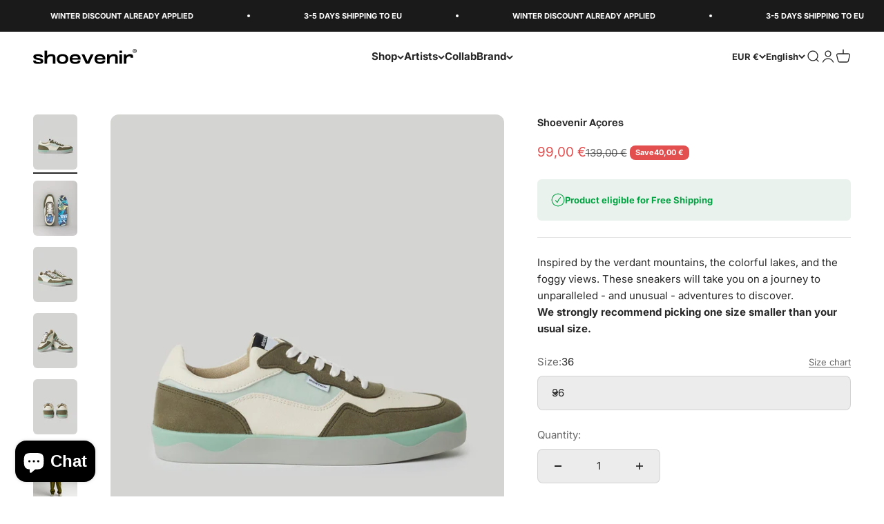

--- FILE ---
content_type: text/html; charset=utf-8
request_url: https://www.shoevenirworld.com/products/acores
body_size: 49052
content:
<!doctype html>

<html class="no-js" lang="en" dir="ltr">
  <head>
    <meta charset="utf-8">
    <meta name="viewport" content="width=device-width, initial-scale=1.0, height=device-height, minimum-scale=1.0, maximum-scale=1.0">
    <meta name="theme-color" content="#ffffff">

    <title>Shoevenir Açores</title><meta name="description" content="Inspired by the verdant mountains, the colorful lakes, and the foggy views. These sneakers will take you on a journey to unparalleled - and unusual - adventures to discover. We strongly recommend picking one size smaller than your usual size."><link rel="canonical" href="https://www.shoevenirworld.com/products/acores"><link rel="shortcut icon" href="//www.shoevenirworld.com/cdn/shop/files/Shoevenir_Favicon.png?v=1729092304&width=96">
      <link rel="apple-touch-icon" href="//www.shoevenirworld.com/cdn/shop/files/Shoevenir_Favicon.png?v=1729092304&width=180"><link rel="preconnect" href="https://cdn.shopify.com">
    <link rel="preconnect" href="https://fonts.shopifycdn.com" crossorigin>
    <link rel="dns-prefetch" href="https://productreviews.shopifycdn.com"><link rel="preload" href="//www.shoevenirworld.com/cdn/fonts/inter/inter_n4.b2a3f24c19b4de56e8871f609e73ca7f6d2e2bb9.woff2" as="font" type="font/woff2" crossorigin><link rel="preload" href="//www.shoevenirworld.com/cdn/fonts/inter/inter_n4.b2a3f24c19b4de56e8871f609e73ca7f6d2e2bb9.woff2" as="font" type="font/woff2" crossorigin><meta property="og:type" content="product">
  <meta property="og:title" content="Shoevenir Açores">
  <meta property="product:price:amount" content="99,00">
  <meta property="product:price:currency" content="EUR"><meta property="og:image" content="http://www.shoevenirworld.com/cdn/shop/files/Shoevenir20382_11artfactory_1.jpg?v=1720017826&width=2048">
  <meta property="og:image:secure_url" content="https://www.shoevenirworld.com/cdn/shop/files/Shoevenir20382_11artfactory_1.jpg?v=1720017826&width=2048">
  <meta property="og:image:width" content="3553">
  <meta property="og:image:height" content="4465"><meta property="og:description" content="Inspired by the verdant mountains, the colorful lakes, and the foggy views. These sneakers will take you on a journey to unparalleled - and unusual - adventures to discover. We strongly recommend picking one size smaller than your usual size."><meta property="og:url" content="https://www.shoevenirworld.com/products/acores">
<meta property="og:site_name" content="Shoevenir World"><meta name="twitter:card" content="summary"><meta name="twitter:title" content="Shoevenir Açores">
  <meta name="twitter:description" content="Inspired by the verdant mountains, the colorful lakes, and the foggy views. These sneakers will take you on a journey to unparalleled - and unusual - adventures to discover.

We strongly recommend picking one size smaller than your usual size.
"><meta name="twitter:image" content="https://www.shoevenirworld.com/cdn/shop/files/Shoevenir20382_11artfactory_1.jpg?crop=center&height=1200&v=1720017826&width=1200">
  <meta name="twitter:image:alt" content="">
  <script type="application/ld+json">
  {
    "@context": "https://schema.org",
    "@type": "Product",
    "productID": 7219577127085,
    "offers": [{
          "@type": "Offer",
          "name": "36",
          "availability":"https://schema.org/InStock",
          "price": 99.0,
          "priceCurrency": "EUR",
          "priceValidUntil": "2026-01-31","sku": "SHV_Açores36","url": "https://www.shoevenirworld.com/products/acores?variant=41735952597165"
        },
{
          "@type": "Offer",
          "name": "37",
          "availability":"https://schema.org/InStock",
          "price": 99.0,
          "priceCurrency": "EUR",
          "priceValidUntil": "2026-01-31","sku": "SHV_Açores37","url": "https://www.shoevenirworld.com/products/acores?variant=41735952629933"
        },
{
          "@type": "Offer",
          "name": "38",
          "availability":"https://schema.org/InStock",
          "price": 99.0,
          "priceCurrency": "EUR",
          "priceValidUntil": "2026-01-31","sku": "SHV_Açores38","url": "https://www.shoevenirworld.com/products/acores?variant=41735952662701"
        },
{
          "@type": "Offer",
          "name": "39",
          "availability":"https://schema.org/InStock",
          "price": 99.0,
          "priceCurrency": "EUR",
          "priceValidUntil": "2026-01-31","sku": "SHV_Açores39","url": "https://www.shoevenirworld.com/products/acores?variant=41735952695469"
        },
{
          "@type": "Offer",
          "name": "40",
          "availability":"https://schema.org/InStock",
          "price": 99.0,
          "priceCurrency": "EUR",
          "priceValidUntil": "2026-01-31","sku": "SHV_Açores40","url": "https://www.shoevenirworld.com/products/acores?variant=41735952728237"
        },
{
          "@type": "Offer",
          "name": "41",
          "availability":"https://schema.org/InStock",
          "price": 99.0,
          "priceCurrency": "EUR",
          "priceValidUntil": "2026-01-31","sku": "SHV_Açores41","url": "https://www.shoevenirworld.com/products/acores?variant=41735952761005"
        },
{
          "@type": "Offer",
          "name": "42",
          "availability":"https://schema.org/OutOfStock",
          "price": 99.0,
          "priceCurrency": "EUR",
          "priceValidUntil": "2026-01-31","sku": "SHV_Açores42","url": "https://www.shoevenirworld.com/products/acores?variant=41735952793773"
        },
{
          "@type": "Offer",
          "name": "43",
          "availability":"https://schema.org/InStock",
          "price": 99.0,
          "priceCurrency": "EUR",
          "priceValidUntil": "2026-01-31","sku": "SHV_Açores43","url": "https://www.shoevenirworld.com/products/acores?variant=41735952826541"
        },
{
          "@type": "Offer",
          "name": "44",
          "availability":"https://schema.org/InStock",
          "price": 99.0,
          "priceCurrency": "EUR",
          "priceValidUntil": "2026-01-31","sku": "SHV_Açores44","url": "https://www.shoevenirworld.com/products/acores?variant=41735952859309"
        },
{
          "@type": "Offer",
          "name": "45",
          "availability":"https://schema.org/InStock",
          "price": 99.0,
          "priceCurrency": "EUR",
          "priceValidUntil": "2026-01-31","sku": "SHV_Açores45","url": "https://www.shoevenirworld.com/products/acores?variant=41735952892077"
        },
{
          "@type": "Offer",
          "name": "46",
          "availability":"https://schema.org/InStock",
          "price": 99.0,
          "priceCurrency": "EUR",
          "priceValidUntil": "2026-01-31","sku": "SHV_Açores46","url": "https://www.shoevenirworld.com/products/acores?variant=41735952924845"
        }
],"brand": {
      "@type": "Brand",
      "name": "Shoevenir World"
    },
    "name": "Shoevenir Açores",
    "description": "Inspired by the verdant mountains, the colorful lakes, and the foggy views. These sneakers will take you on a journey to unparalleled - and unusual - adventures to discover.\n\nWe strongly recommend picking one size smaller than your usual size.\n",
    "category": "",
    "url": "https://www.shoevenirworld.com/products/acores",
    "sku": "SHV_Açores36","weight": {
        "@type": "QuantitativeValue",
        "unitCode": "kg",
        "value": 1.0
      },"image": {
      "@type": "ImageObject",
      "url": "https://www.shoevenirworld.com/cdn/shop/files/Shoevenir20382_11artfactory_1.jpg?v=1720017826&width=1024",
      "image": "https://www.shoevenirworld.com/cdn/shop/files/Shoevenir20382_11artfactory_1.jpg?v=1720017826&width=1024",
      "name": "",
      "width": "1024",
      "height": "1024"
    }
  }
  </script>



  <script type="application/ld+json">
  {
    "@context": "https://schema.org",
    "@type": "BreadcrumbList",
  "itemListElement": [{
      "@type": "ListItem",
      "position": 1,
      "name": "Home",
      "item": "https://www.shoevenirworld.com"
    },{
          "@type": "ListItem",
          "position": 2,
          "name": "Shoevenir Açores",
          "item": "https://www.shoevenirworld.com/products/acores"
        }]
  }
  </script>

<style>/* Typography (heading) */
  @font-face {
  font-family: Inter;
  font-weight: 400;
  font-style: normal;
  font-display: fallback;
  src: url("//www.shoevenirworld.com/cdn/fonts/inter/inter_n4.b2a3f24c19b4de56e8871f609e73ca7f6d2e2bb9.woff2") format("woff2"),
       url("//www.shoevenirworld.com/cdn/fonts/inter/inter_n4.af8052d517e0c9ffac7b814872cecc27ae1fa132.woff") format("woff");
}

@font-face {
  font-family: Inter;
  font-weight: 400;
  font-style: italic;
  font-display: fallback;
  src: url("//www.shoevenirworld.com/cdn/fonts/inter/inter_i4.feae1981dda792ab80d117249d9c7e0f1017e5b3.woff2") format("woff2"),
       url("//www.shoevenirworld.com/cdn/fonts/inter/inter_i4.62773b7113d5e5f02c71486623cf828884c85c6e.woff") format("woff");
}

/* Typography (body) */
  @font-face {
  font-family: Inter;
  font-weight: 400;
  font-style: normal;
  font-display: fallback;
  src: url("//www.shoevenirworld.com/cdn/fonts/inter/inter_n4.b2a3f24c19b4de56e8871f609e73ca7f6d2e2bb9.woff2") format("woff2"),
       url("//www.shoevenirworld.com/cdn/fonts/inter/inter_n4.af8052d517e0c9ffac7b814872cecc27ae1fa132.woff") format("woff");
}

@font-face {
  font-family: Inter;
  font-weight: 400;
  font-style: italic;
  font-display: fallback;
  src: url("//www.shoevenirworld.com/cdn/fonts/inter/inter_i4.feae1981dda792ab80d117249d9c7e0f1017e5b3.woff2") format("woff2"),
       url("//www.shoevenirworld.com/cdn/fonts/inter/inter_i4.62773b7113d5e5f02c71486623cf828884c85c6e.woff") format("woff");
}

@font-face {
  font-family: Inter;
  font-weight: 700;
  font-style: normal;
  font-display: fallback;
  src: url("//www.shoevenirworld.com/cdn/fonts/inter/inter_n7.02711e6b374660cfc7915d1afc1c204e633421e4.woff2") format("woff2"),
       url("//www.shoevenirworld.com/cdn/fonts/inter/inter_n7.6dab87426f6b8813070abd79972ceaf2f8d3b012.woff") format("woff");
}

@font-face {
  font-family: Inter;
  font-weight: 700;
  font-style: italic;
  font-display: fallback;
  src: url("//www.shoevenirworld.com/cdn/fonts/inter/inter_i7.b377bcd4cc0f160622a22d638ae7e2cd9b86ea4c.woff2") format("woff2"),
       url("//www.shoevenirworld.com/cdn/fonts/inter/inter_i7.7c69a6a34e3bb44fcf6f975857e13b9a9b25beb4.woff") format("woff");
}

:root {
    /**
     * ---------------------------------------------------------------------
     * SPACING VARIABLES
     *
     * We are using a spacing inspired from frameworks like Tailwind CSS.
     * ---------------------------------------------------------------------
     */
    --spacing-0-5: 0.125rem; /* 2px */
    --spacing-1: 0.25rem; /* 4px */
    --spacing-1-5: 0.375rem; /* 6px */
    --spacing-2: 0.5rem; /* 8px */
    --spacing-2-5: 0.625rem; /* 10px */
    --spacing-3: 0.75rem; /* 12px */
    --spacing-3-5: 0.875rem; /* 14px */
    --spacing-4: 1rem; /* 16px */
    --spacing-4-5: 1.125rem; /* 18px */
    --spacing-5: 1.25rem; /* 20px */
    --spacing-5-5: 1.375rem; /* 22px */
    --spacing-6: 1.5rem; /* 24px */
    --spacing-6-5: 1.625rem; /* 26px */
    --spacing-7: 1.75rem; /* 28px */
    --spacing-7-5: 1.875rem; /* 30px */
    --spacing-8: 2rem; /* 32px */
    --spacing-8-5: 2.125rem; /* 34px */
    --spacing-9: 2.25rem; /* 36px */
    --spacing-9-5: 2.375rem; /* 38px */
    --spacing-10: 2.5rem; /* 40px */
    --spacing-11: 2.75rem; /* 44px */
    --spacing-12: 3rem; /* 48px */
    --spacing-14: 3.5rem; /* 56px */
    --spacing-16: 4rem; /* 64px */
    --spacing-18: 4.5rem; /* 72px */
    --spacing-20: 5rem; /* 80px */
    --spacing-24: 6rem; /* 96px */
    --spacing-28: 7rem; /* 112px */
    --spacing-32: 8rem; /* 128px */
    --spacing-36: 9rem; /* 144px */
    --spacing-40: 10rem; /* 160px */
    --spacing-44: 11rem; /* 176px */
    --spacing-48: 12rem; /* 192px */
    --spacing-52: 13rem; /* 208px */
    --spacing-56: 14rem; /* 224px */
    --spacing-60: 15rem; /* 240px */
    --spacing-64: 16rem; /* 256px */
    --spacing-72: 18rem; /* 288px */
    --spacing-80: 20rem; /* 320px */
    --spacing-96: 24rem; /* 384px */

    /* Container */
    --container-max-width: 1440px;
    --container-narrow-max-width: 1190px;
    --container-gutter: var(--spacing-5);
    --section-outer-spacing-block: var(--spacing-14);
    --section-inner-max-spacing-block: var(--spacing-12);
    --section-inner-spacing-inline: var(--container-gutter);
    --section-stack-spacing-block: var(--spacing-10);

    /* Grid gutter */
    --grid-gutter: var(--spacing-5);

    /* Product list settings */
    --product-list-row-gap: var(--spacing-8);
    --product-list-column-gap: var(--grid-gutter);

    /* Form settings */
    --input-gap: var(--spacing-2);
    --input-height: 2.625rem;
    --input-padding-inline: var(--spacing-4);

    /* Other sizes */
    --sticky-area-height: calc(var(--sticky-announcement-bar-enabled, 0) * var(--announcement-bar-height, 0px) + var(--sticky-header-enabled, 0) * var(--header-height, 0px));

    /* RTL support */
    --transform-logical-flip: 1;
    --transform-origin-start: left;
    --transform-origin-end: right;

    /**
     * ---------------------------------------------------------------------
     * TYPOGRAPHY
     * ---------------------------------------------------------------------
     */

    /* Font properties */
    --heading-font-family: Inter, sans-serif;
    --heading-font-weight: 400;
    --heading-font-style: normal;
    --heading-text-transform: normal;
    --heading-letter-spacing: 0.0em;
    --text-font-family: Inter, sans-serif;
    --text-font-weight: 400;
    --text-font-style: normal;
    --text-letter-spacing: 0.0em;

    /* Font sizes */
    --text-h0: 2.75rem;
    --text-h1: 2rem;
    --text-h2: 1.75rem;
    --text-h3: 1.375rem;
    --text-h4: 1.125rem;
    --text-h5: 1.125rem;
    --text-h6: 1rem;
    --text-xs: 0.6875rem;
    --text-sm: 0.75rem;
    --text-base: 0.875rem;
    --text-lg: 1.125rem;

    /**
     * ---------------------------------------------------------------------
     * COLORS
     * ---------------------------------------------------------------------
     */

    /* Color settings */--accent: 39 39 39;
    --text-primary: 39 39 39;
    --background-primary: 255 255 255;
    --dialog-background: 255 255 255;
    --border-color: var(--text-color, var(--text-primary)) / 0.12;

    /* Button colors */
    --button-background-primary: 39 39 39;
    --button-text-primary: 255 255 255;
    --button-background-secondary: 26 26 26;
    --button-text-secondary: 255 255 255;

    /* Status colors */
    --success-background: 238 241 235;
    --success-text: 112 138 92;
    --warning-background: 252 240 227;
    --warning-text: 227 126 22;
    --error-background: 245 229 229;
    --error-text: 170 40 38;

    /* Product colors */
    --on-sale-text: 227 79 79;
    --on-sale-badge-background: 227 79 79;
    --on-sale-badge-text: 255 255 255;
    --sold-out-badge-background: 190 189 185;
    --sold-out-badge-text: 0 0 0;
    --primary-badge-background: 60 97 158;
    --primary-badge-text: 255 255 255;
    --star-color: 255 183 74;
    --product-card-background: 255 255 255;
    --product-card-text: 39 39 39;

    /* Header colors */
    --header-background: 255 255 255;
    --header-text: 39 39 39;

    /* Footer colors */
    --footer-background: 242 242 242;
    --footer-text: 39 39 39;

    /* Rounded variables (used for border radius) */
    --rounded-xs: 0.25rem;
    --rounded-sm: 0.375rem;
    --rounded: 0.75rem;
    --rounded-lg: 1.5rem;
    --rounded-full: 9999px;

    --rounded-button: 0.5rem;
    --rounded-input: 0.5rem;

    /* Box shadow */
    --shadow-sm: 0 2px 8px rgb(var(--text-primary) / 0.1);
    --shadow: 0 5px 15px rgb(var(--text-primary) / 0.1);
    --shadow-md: 0 5px 30px rgb(var(--text-primary) / 0.1);
    --shadow-block: 0px 18px 50px rgb(var(--text-primary) / 0.1);

    /**
     * ---------------------------------------------------------------------
     * OTHER
     * ---------------------------------------------------------------------
     */

    --cursor-close-svg-url: url(//www.shoevenirworld.com/cdn/shop/t/75/assets/cursor-close.svg?v=147174565022153725511738688151);
    --cursor-zoom-in-svg-url: url(//www.shoevenirworld.com/cdn/shop/t/75/assets/cursor-zoom-in.svg?v=154953035094101115921738688151);
    --cursor-zoom-out-svg-url: url(//www.shoevenirworld.com/cdn/shop/t/75/assets/cursor-zoom-out.svg?v=16155520337305705181738688151);
    --checkmark-svg-url: url(//www.shoevenirworld.com/cdn/shop/t/75/assets/checkmark.svg?v=77552481021870063511738688151);
  }

  [dir="rtl"]:root {
    /* RTL support */
    --transform-logical-flip: -1;
    --transform-origin-start: right;
    --transform-origin-end: left;
  }

  @media screen and (min-width: 700px) {
    :root {
      /* Typography (font size) */
      --text-h0: 3.5rem;
      --text-h1: 2.5rem;
      --text-h2: 2rem;
      --text-h3: 1.625rem;
      --text-h4: 1.375rem;
      --text-h5: 1.125rem;
      --text-h6: 1rem;

      --text-xs: 0.6875rem;
      --text-sm: 0.8125rem;
      --text-base: 0.9375rem;
      --text-lg: 1.1875rem;

      /* Spacing */
      --container-gutter: 2rem;
      --section-outer-spacing-block: var(--spacing-20);
      --section-inner-max-spacing-block: var(--spacing-14);
      --section-inner-spacing-inline: var(--spacing-14);
      --section-stack-spacing-block: var(--spacing-12);

      /* Grid gutter */
      --grid-gutter: var(--spacing-6);

      /* Product list settings */
      --product-list-row-gap: var(--spacing-12);

      /* Form settings */
      --input-gap: 1rem;
      --input-height: 3.125rem;
      --input-padding-inline: var(--spacing-5);
    }
  }

  @media screen and (min-width: 1000px) {
    :root {
      /* Spacing settings */
      --container-gutter: var(--spacing-12);
      --section-outer-spacing-block: var(--spacing-20);
      --section-inner-max-spacing-block: var(--spacing-18);
      --section-inner-spacing-inline: var(--spacing-18);
      --section-stack-spacing-block: var(--spacing-12);
    }
  }

  @media screen and (min-width: 1150px) {
    :root {
      /* Spacing settings */
      --container-gutter: var(--spacing-12);
      --section-outer-spacing-block: var(--spacing-24);
      --section-inner-max-spacing-block: var(--spacing-18);
      --section-inner-spacing-inline: var(--spacing-18);
      --section-stack-spacing-block: var(--spacing-12);
    }
  }

  @media screen and (min-width: 1400px) {
    :root {
      /* Typography (font size) */
      --text-h0: 4.5rem;
      --text-h1: 3.5rem;
      --text-h2: 2.75rem;
      --text-h3: 2rem;
      --text-h4: 1.75rem;
      --text-h5: 1.375rem;
      --text-h6: 1.25rem;

      --section-outer-spacing-block: var(--spacing-28);
      --section-inner-max-spacing-block: var(--spacing-20);
      --section-inner-spacing-inline: var(--spacing-20);
    }
  }

  @media screen and (min-width: 1600px) {
    :root {
      --section-outer-spacing-block: var(--spacing-32);
      --section-inner-max-spacing-block: var(--spacing-24);
      --section-inner-spacing-inline: var(--spacing-24);
    }
  }

  /**
   * ---------------------------------------------------------------------
   * LIQUID DEPENDANT CSS
   *
   * Our main CSS is Liquid free, but some very specific features depend on
   * theme settings, so we have them here
   * ---------------------------------------------------------------------
   */@media screen and (pointer: fine) {
        .button:not([disabled]):hover, .btn:not([disabled]):hover, .shopify-payment-button__button--unbranded:not([disabled]):hover {
          --button-background-opacity: 0.85;
        }

        .button--subdued:not([disabled]):hover {
          --button-background: var(--text-color) / .05 !important;
        }
      }</style><script>
  document.documentElement.classList.replace('no-js', 'js');

  // This allows to expose several variables to the global scope, to be used in scripts
  window.themeVariables = {
    settings: {
      showPageTransition: false,
      headingApparition: "split_rotation",
      pageType: "product",
      moneyFormat: "\u003cspan class=money\u003e{{amount_with_comma_separator}} €\u003c\/span\u003e",
      moneyWithCurrencyFormat: "\u003cspan class=money\u003e{{amount_with_comma_separator}} €\u003c\/span\u003e",
      currencyCodeEnabled: true,
      cartType: "drawer",
      showDiscount: true,
      discountMode: "saving"
    },

    strings: {
      accessibilityClose: "Close",
      accessibilityNext: "Next",
      accessibilityPrevious: "Previous",
      addToCartButton: "Add to cart",
      soldOutButton: "Sold out",
      preOrderButton: "Pre-order",
      unavailableButton: "Unavailable",
      closeGallery: "Close gallery",
      zoomGallery: "Zoom",
      errorGallery: "Image cannot be loaded",
      soldOutBadge: "Sold out",
      discountBadge: "Save @@",
      sku: "SKU:",
      searchNoResults: "No results could be found.",
      addOrderNote: "Add order note",
      editOrderNote: "Edit order note",
      shippingEstimatorNoResults: "Sorry, we do not ship to your address.",
      shippingEstimatorOneResult: "There is one shipping rate for your address:",
      shippingEstimatorMultipleResults: "There are several shipping rates for your address:",
      shippingEstimatorError: "One or more error occurred while retrieving shipping rates:"
    },

    breakpoints: {
      'sm': 'screen and (min-width: 700px)',
      'md': 'screen and (min-width: 1000px)',
      'lg': 'screen and (min-width: 1150px)',
      'xl': 'screen and (min-width: 1400px)',

      'sm-max': 'screen and (max-width: 699px)',
      'md-max': 'screen and (max-width: 999px)',
      'lg-max': 'screen and (max-width: 1149px)',
      'xl-max': 'screen and (max-width: 1399px)'
    }
  };// For detecting native share
  document.documentElement.classList.add(`native-share--${navigator.share ? 'enabled' : 'disabled'}`);// We save the product ID in local storage to be eventually used for recently viewed section
    try {
      const recentlyViewedProducts = new Set(JSON.parse(localStorage.getItem('theme:recently-viewed-products') || '[]'));

      recentlyViewedProducts.delete(7219577127085); // Delete first to re-move the product
      recentlyViewedProducts.add(7219577127085);

      localStorage.setItem('theme:recently-viewed-products', JSON.stringify(Array.from(recentlyViewedProducts.values()).reverse()));
    } catch (e) {
      // Safari in private mode does not allow setting item, we silently fail
    }</script><script type="module" src="//www.shoevenirworld.com/cdn/shop/t/75/assets/vendor.min.js?v=52426788336887041471738688151"></script>
    <script type="module" src="//www.shoevenirworld.com/cdn/shop/t/75/assets/theme.js?v=35178640105702014021738688206"></script>
    <script type="module" src="//www.shoevenirworld.com/cdn/shop/t/75/assets/sections.js?v=133473206672154456341738688227"></script>

    <script>window.performance && window.performance.mark && window.performance.mark('shopify.content_for_header.start');</script><meta name="facebook-domain-verification" content="hi2razwiebauxupy60dlrhvk6uy48q">
<meta name="google-site-verification" content="qECqc03Cjgx01ueIkMXqt7psjmLJ_PIn2Cf9SfM-xVs">
<meta id="shopify-digital-wallet" name="shopify-digital-wallet" content="/62200283309/digital_wallets/dialog">
<meta name="shopify-checkout-api-token" content="7dd8de981b40d1e9eb6dc89f5cf2e73e">
<meta id="in-context-paypal-metadata" data-shop-id="62200283309" data-venmo-supported="false" data-environment="production" data-locale="en_US" data-paypal-v4="true" data-currency="EUR">
<link rel="alternate" hreflang="x-default" href="https://www.shoevenirworld.com/products/acores">
<link rel="alternate" hreflang="en" href="https://www.shoevenirworld.com/products/acores">
<link rel="alternate" hreflang="pt" href="https://www.shoevenirworld.com/pt/products/acores">
<link rel="alternate" hreflang="en-AE" href="https://www.shoevenirworld.com/en-ae/products/acores">
<link rel="alternate" type="application/json+oembed" href="https://www.shoevenirworld.com/products/acores.oembed">
<script async="async" src="/checkouts/internal/preloads.js?locale=en-PT"></script>
<script id="apple-pay-shop-capabilities" type="application/json">{"shopId":62200283309,"countryCode":"PT","currencyCode":"EUR","merchantCapabilities":["supports3DS"],"merchantId":"gid:\/\/shopify\/Shop\/62200283309","merchantName":"Shoevenir World","requiredBillingContactFields":["postalAddress","email","phone"],"requiredShippingContactFields":["postalAddress","email","phone"],"shippingType":"shipping","supportedNetworks":["visa","maestro","masterCard","amex"],"total":{"type":"pending","label":"Shoevenir World","amount":"1.00"},"shopifyPaymentsEnabled":true,"supportsSubscriptions":true}</script>
<script id="shopify-features" type="application/json">{"accessToken":"7dd8de981b40d1e9eb6dc89f5cf2e73e","betas":["rich-media-storefront-analytics"],"domain":"www.shoevenirworld.com","predictiveSearch":true,"shopId":62200283309,"locale":"en"}</script>
<script>var Shopify = Shopify || {};
Shopify.shop = "shoevenir-world.myshopify.com";
Shopify.locale = "en";
Shopify.currency = {"active":"EUR","rate":"1.0"};
Shopify.country = "PT";
Shopify.theme = {"name":"Copy of Updates Feb 2025 - Impact...","id":178379358549,"schema_name":"Impact","schema_version":"5.2.0","theme_store_id":1190,"role":"main"};
Shopify.theme.handle = "null";
Shopify.theme.style = {"id":null,"handle":null};
Shopify.cdnHost = "www.shoevenirworld.com/cdn";
Shopify.routes = Shopify.routes || {};
Shopify.routes.root = "/";</script>
<script type="module">!function(o){(o.Shopify=o.Shopify||{}).modules=!0}(window);</script>
<script>!function(o){function n(){var o=[];function n(){o.push(Array.prototype.slice.apply(arguments))}return n.q=o,n}var t=o.Shopify=o.Shopify||{};t.loadFeatures=n(),t.autoloadFeatures=n()}(window);</script>
<script id="shop-js-analytics" type="application/json">{"pageType":"product"}</script>
<script defer="defer" async type="module" src="//www.shoevenirworld.com/cdn/shopifycloud/shop-js/modules/v2/client.init-shop-cart-sync_BdyHc3Nr.en.esm.js"></script>
<script defer="defer" async type="module" src="//www.shoevenirworld.com/cdn/shopifycloud/shop-js/modules/v2/chunk.common_Daul8nwZ.esm.js"></script>
<script type="module">
  await import("//www.shoevenirworld.com/cdn/shopifycloud/shop-js/modules/v2/client.init-shop-cart-sync_BdyHc3Nr.en.esm.js");
await import("//www.shoevenirworld.com/cdn/shopifycloud/shop-js/modules/v2/chunk.common_Daul8nwZ.esm.js");

  window.Shopify.SignInWithShop?.initShopCartSync?.({"fedCMEnabled":true,"windoidEnabled":true});

</script>
<script>(function() {
  var isLoaded = false;
  function asyncLoad() {
    if (isLoaded) return;
    isLoaded = true;
    var urls = ["https:\/\/widget.trustpilot.com\/bootstrap\/v5\/tp.widget.sync.bootstrap.min.js?shop=shoevenir-world.myshopify.com","https:\/\/ecommplugins-scripts.trustpilot.com\/v2.1\/js\/header.min.js?settings=eyJrZXkiOiJ2R1JSR1Rub3FGTU41UmNGIiwicyI6InNrdSJ9\u0026v=2.5\u0026shop=shoevenir-world.myshopify.com","https:\/\/ecommplugins-trustboxsettings.trustpilot.com\/shoevenir-world.myshopify.com.js?settings=1671465298629\u0026shop=shoevenir-world.myshopify.com","https:\/\/cdn.shopify.com\/s\/files\/1\/0084\/4470\/6879\/t\/1\/assets\/g0r1e0a1t2s0h2u1b1967spz.js?v=59090907490827811131660365524\u0026shop=shoevenir-world.myshopify.com","https:\/\/chimpstatic.com\/mcjs-connected\/js\/users\/b762f63e3d5c75ca5fc1feff7\/980670cb34d396caf8a35f30f.js?shop=shoevenir-world.myshopify.com","https:\/\/cdn.shopify.com\/s\/files\/1\/0622\/0028\/3309\/t\/58\/assets\/booster_eu_cookie_62200283309.js?v=1683880927\u0026shop=shoevenir-world.myshopify.com","https:\/\/cdn.assortion.com\/app.js?shop=shoevenir-world.myshopify.com","https:\/\/s3.eu-west-1.amazonaws.com\/production-klarna-il-shopify-osm\/96a3edce0d4c0d28541f7d8d7ba98bb63081798a\/shoevenir-world.myshopify.com-1739224106541.js?shop=shoevenir-world.myshopify.com","\/\/backinstock.useamp.com\/widget\/69376_1767159149.js?category=bis\u0026v=6\u0026shop=shoevenir-world.myshopify.com"];
    for (var i = 0; i < urls.length; i++) {
      var s = document.createElement('script');
      s.type = 'text/javascript';
      s.async = true;
      s.src = urls[i];
      var x = document.getElementsByTagName('script')[0];
      x.parentNode.insertBefore(s, x);
    }
  };
  if(window.attachEvent) {
    window.attachEvent('onload', asyncLoad);
  } else {
    window.addEventListener('load', asyncLoad, false);
  }
})();</script>
<script id="__st">var __st={"a":62200283309,"offset":0,"reqid":"90fd2eef-19b1-4818-bef4-85098c7175eb-1768962530","pageurl":"www.shoevenirworld.com\/products\/acores","u":"cf01935d2fd1","p":"product","rtyp":"product","rid":7219577127085};</script>
<script>window.ShopifyPaypalV4VisibilityTracking = true;</script>
<script id="captcha-bootstrap">!function(){'use strict';const t='contact',e='account',n='new_comment',o=[[t,t],['blogs',n],['comments',n],[t,'customer']],c=[[e,'customer_login'],[e,'guest_login'],[e,'recover_customer_password'],[e,'create_customer']],r=t=>t.map((([t,e])=>`form[action*='/${t}']:not([data-nocaptcha='true']) input[name='form_type'][value='${e}']`)).join(','),a=t=>()=>t?[...document.querySelectorAll(t)].map((t=>t.form)):[];function s(){const t=[...o],e=r(t);return a(e)}const i='password',u='form_key',d=['recaptcha-v3-token','g-recaptcha-response','h-captcha-response',i],f=()=>{try{return window.sessionStorage}catch{return}},m='__shopify_v',_=t=>t.elements[u];function p(t,e,n=!1){try{const o=window.sessionStorage,c=JSON.parse(o.getItem(e)),{data:r}=function(t){const{data:e,action:n}=t;return t[m]||n?{data:e,action:n}:{data:t,action:n}}(c);for(const[e,n]of Object.entries(r))t.elements[e]&&(t.elements[e].value=n);n&&o.removeItem(e)}catch(o){console.error('form repopulation failed',{error:o})}}const l='form_type',E='cptcha';function T(t){t.dataset[E]=!0}const w=window,h=w.document,L='Shopify',v='ce_forms',y='captcha';let A=!1;((t,e)=>{const n=(g='f06e6c50-85a8-45c8-87d0-21a2b65856fe',I='https://cdn.shopify.com/shopifycloud/storefront-forms-hcaptcha/ce_storefront_forms_captcha_hcaptcha.v1.5.2.iife.js',D={infoText:'Protected by hCaptcha',privacyText:'Privacy',termsText:'Terms'},(t,e,n)=>{const o=w[L][v],c=o.bindForm;if(c)return c(t,g,e,D).then(n);var r;o.q.push([[t,g,e,D],n]),r=I,A||(h.body.append(Object.assign(h.createElement('script'),{id:'captcha-provider',async:!0,src:r})),A=!0)});var g,I,D;w[L]=w[L]||{},w[L][v]=w[L][v]||{},w[L][v].q=[],w[L][y]=w[L][y]||{},w[L][y].protect=function(t,e){n(t,void 0,e),T(t)},Object.freeze(w[L][y]),function(t,e,n,w,h,L){const[v,y,A,g]=function(t,e,n){const i=e?o:[],u=t?c:[],d=[...i,...u],f=r(d),m=r(i),_=r(d.filter((([t,e])=>n.includes(e))));return[a(f),a(m),a(_),s()]}(w,h,L),I=t=>{const e=t.target;return e instanceof HTMLFormElement?e:e&&e.form},D=t=>v().includes(t);t.addEventListener('submit',(t=>{const e=I(t);if(!e)return;const n=D(e)&&!e.dataset.hcaptchaBound&&!e.dataset.recaptchaBound,o=_(e),c=g().includes(e)&&(!o||!o.value);(n||c)&&t.preventDefault(),c&&!n&&(function(t){try{if(!f())return;!function(t){const e=f();if(!e)return;const n=_(t);if(!n)return;const o=n.value;o&&e.removeItem(o)}(t);const e=Array.from(Array(32),(()=>Math.random().toString(36)[2])).join('');!function(t,e){_(t)||t.append(Object.assign(document.createElement('input'),{type:'hidden',name:u})),t.elements[u].value=e}(t,e),function(t,e){const n=f();if(!n)return;const o=[...t.querySelectorAll(`input[type='${i}']`)].map((({name:t})=>t)),c=[...d,...o],r={};for(const[a,s]of new FormData(t).entries())c.includes(a)||(r[a]=s);n.setItem(e,JSON.stringify({[m]:1,action:t.action,data:r}))}(t,e)}catch(e){console.error('failed to persist form',e)}}(e),e.submit())}));const S=(t,e)=>{t&&!t.dataset[E]&&(n(t,e.some((e=>e===t))),T(t))};for(const o of['focusin','change'])t.addEventListener(o,(t=>{const e=I(t);D(e)&&S(e,y())}));const B=e.get('form_key'),M=e.get(l),P=B&&M;t.addEventListener('DOMContentLoaded',(()=>{const t=y();if(P)for(const e of t)e.elements[l].value===M&&p(e,B);[...new Set([...A(),...v().filter((t=>'true'===t.dataset.shopifyCaptcha))])].forEach((e=>S(e,t)))}))}(h,new URLSearchParams(w.location.search),n,t,e,['guest_login'])})(!0,!0)}();</script>
<script integrity="sha256-4kQ18oKyAcykRKYeNunJcIwy7WH5gtpwJnB7kiuLZ1E=" data-source-attribution="shopify.loadfeatures" defer="defer" src="//www.shoevenirworld.com/cdn/shopifycloud/storefront/assets/storefront/load_feature-a0a9edcb.js" crossorigin="anonymous"></script>
<script data-source-attribution="shopify.dynamic_checkout.dynamic.init">var Shopify=Shopify||{};Shopify.PaymentButton=Shopify.PaymentButton||{isStorefrontPortableWallets:!0,init:function(){window.Shopify.PaymentButton.init=function(){};var t=document.createElement("script");t.src="https://www.shoevenirworld.com/cdn/shopifycloud/portable-wallets/latest/portable-wallets.en.js",t.type="module",document.head.appendChild(t)}};
</script>
<script data-source-attribution="shopify.dynamic_checkout.buyer_consent">
  function portableWalletsHideBuyerConsent(e){var t=document.getElementById("shopify-buyer-consent"),n=document.getElementById("shopify-subscription-policy-button");t&&n&&(t.classList.add("hidden"),t.setAttribute("aria-hidden","true"),n.removeEventListener("click",e))}function portableWalletsShowBuyerConsent(e){var t=document.getElementById("shopify-buyer-consent"),n=document.getElementById("shopify-subscription-policy-button");t&&n&&(t.classList.remove("hidden"),t.removeAttribute("aria-hidden"),n.addEventListener("click",e))}window.Shopify?.PaymentButton&&(window.Shopify.PaymentButton.hideBuyerConsent=portableWalletsHideBuyerConsent,window.Shopify.PaymentButton.showBuyerConsent=portableWalletsShowBuyerConsent);
</script>
<script>
  function portableWalletsCleanup(e){e&&e.src&&console.error("Failed to load portable wallets script "+e.src);var t=document.querySelectorAll("shopify-accelerated-checkout .shopify-payment-button__skeleton, shopify-accelerated-checkout-cart .wallet-cart-button__skeleton"),e=document.getElementById("shopify-buyer-consent");for(let e=0;e<t.length;e++)t[e].remove();e&&e.remove()}function portableWalletsNotLoadedAsModule(e){e instanceof ErrorEvent&&"string"==typeof e.message&&e.message.includes("import.meta")&&"string"==typeof e.filename&&e.filename.includes("portable-wallets")&&(window.removeEventListener("error",portableWalletsNotLoadedAsModule),window.Shopify.PaymentButton.failedToLoad=e,"loading"===document.readyState?document.addEventListener("DOMContentLoaded",window.Shopify.PaymentButton.init):window.Shopify.PaymentButton.init())}window.addEventListener("error",portableWalletsNotLoadedAsModule);
</script>

<script type="module" src="https://www.shoevenirworld.com/cdn/shopifycloud/portable-wallets/latest/portable-wallets.en.js" onError="portableWalletsCleanup(this)" crossorigin="anonymous"></script>
<script nomodule>
  document.addEventListener("DOMContentLoaded", portableWalletsCleanup);
</script>

<link id="shopify-accelerated-checkout-styles" rel="stylesheet" media="screen" href="https://www.shoevenirworld.com/cdn/shopifycloud/portable-wallets/latest/accelerated-checkout-backwards-compat.css" crossorigin="anonymous">
<style id="shopify-accelerated-checkout-cart">
        #shopify-buyer-consent {
  margin-top: 1em;
  display: inline-block;
  width: 100%;
}

#shopify-buyer-consent.hidden {
  display: none;
}

#shopify-subscription-policy-button {
  background: none;
  border: none;
  padding: 0;
  text-decoration: underline;
  font-size: inherit;
  cursor: pointer;
}

#shopify-subscription-policy-button::before {
  box-shadow: none;
}

      </style>

<script>window.performance && window.performance.mark && window.performance.mark('shopify.content_for_header.end');</script>
<link href="//www.shoevenirworld.com/cdn/shop/t/75/assets/theme.css?v=12329612970612339661738688151" rel="stylesheet" type="text/css" media="all" /><!--Gem_Page_Header_Script-->
    


<!--End_Gem_Page_Header_Script-->
<script src="https://cdn.shopify.com/extensions/6da6ffdd-cf2b-4a18-80e5-578ff81399ca/klarna-on-site-messaging-33/assets/index.js" type="text/javascript" defer="defer"></script>
<script src="https://cdn.shopify.com/extensions/e8878072-2f6b-4e89-8082-94b04320908d/inbox-1254/assets/inbox-chat-loader.js" type="text/javascript" defer="defer"></script>
<link href="https://monorail-edge.shopifysvc.com" rel="dns-prefetch">
<script>(function(){if ("sendBeacon" in navigator && "performance" in window) {try {var session_token_from_headers = performance.getEntriesByType('navigation')[0].serverTiming.find(x => x.name == '_s').description;} catch {var session_token_from_headers = undefined;}var session_cookie_matches = document.cookie.match(/_shopify_s=([^;]*)/);var session_token_from_cookie = session_cookie_matches && session_cookie_matches.length === 2 ? session_cookie_matches[1] : "";var session_token = session_token_from_headers || session_token_from_cookie || "";function handle_abandonment_event(e) {var entries = performance.getEntries().filter(function(entry) {return /monorail-edge.shopifysvc.com/.test(entry.name);});if (!window.abandonment_tracked && entries.length === 0) {window.abandonment_tracked = true;var currentMs = Date.now();var navigation_start = performance.timing.navigationStart;var payload = {shop_id: 62200283309,url: window.location.href,navigation_start,duration: currentMs - navigation_start,session_token,page_type: "product"};window.navigator.sendBeacon("https://monorail-edge.shopifysvc.com/v1/produce", JSON.stringify({schema_id: "online_store_buyer_site_abandonment/1.1",payload: payload,metadata: {event_created_at_ms: currentMs,event_sent_at_ms: currentMs}}));}}window.addEventListener('pagehide', handle_abandonment_event);}}());</script>
<script id="web-pixels-manager-setup">(function e(e,d,r,n,o){if(void 0===o&&(o={}),!Boolean(null===(a=null===(i=window.Shopify)||void 0===i?void 0:i.analytics)||void 0===a?void 0:a.replayQueue)){var i,a;window.Shopify=window.Shopify||{};var t=window.Shopify;t.analytics=t.analytics||{};var s=t.analytics;s.replayQueue=[],s.publish=function(e,d,r){return s.replayQueue.push([e,d,r]),!0};try{self.performance.mark("wpm:start")}catch(e){}var l=function(){var e={modern:/Edge?\/(1{2}[4-9]|1[2-9]\d|[2-9]\d{2}|\d{4,})\.\d+(\.\d+|)|Firefox\/(1{2}[4-9]|1[2-9]\d|[2-9]\d{2}|\d{4,})\.\d+(\.\d+|)|Chrom(ium|e)\/(9{2}|\d{3,})\.\d+(\.\d+|)|(Maci|X1{2}).+ Version\/(15\.\d+|(1[6-9]|[2-9]\d|\d{3,})\.\d+)([,.]\d+|)( \(\w+\)|)( Mobile\/\w+|) Safari\/|Chrome.+OPR\/(9{2}|\d{3,})\.\d+\.\d+|(CPU[ +]OS|iPhone[ +]OS|CPU[ +]iPhone|CPU IPhone OS|CPU iPad OS)[ +]+(15[._]\d+|(1[6-9]|[2-9]\d|\d{3,})[._]\d+)([._]\d+|)|Android:?[ /-](13[3-9]|1[4-9]\d|[2-9]\d{2}|\d{4,})(\.\d+|)(\.\d+|)|Android.+Firefox\/(13[5-9]|1[4-9]\d|[2-9]\d{2}|\d{4,})\.\d+(\.\d+|)|Android.+Chrom(ium|e)\/(13[3-9]|1[4-9]\d|[2-9]\d{2}|\d{4,})\.\d+(\.\d+|)|SamsungBrowser\/([2-9]\d|\d{3,})\.\d+/,legacy:/Edge?\/(1[6-9]|[2-9]\d|\d{3,})\.\d+(\.\d+|)|Firefox\/(5[4-9]|[6-9]\d|\d{3,})\.\d+(\.\d+|)|Chrom(ium|e)\/(5[1-9]|[6-9]\d|\d{3,})\.\d+(\.\d+|)([\d.]+$|.*Safari\/(?![\d.]+ Edge\/[\d.]+$))|(Maci|X1{2}).+ Version\/(10\.\d+|(1[1-9]|[2-9]\d|\d{3,})\.\d+)([,.]\d+|)( \(\w+\)|)( Mobile\/\w+|) Safari\/|Chrome.+OPR\/(3[89]|[4-9]\d|\d{3,})\.\d+\.\d+|(CPU[ +]OS|iPhone[ +]OS|CPU[ +]iPhone|CPU IPhone OS|CPU iPad OS)[ +]+(10[._]\d+|(1[1-9]|[2-9]\d|\d{3,})[._]\d+)([._]\d+|)|Android:?[ /-](13[3-9]|1[4-9]\d|[2-9]\d{2}|\d{4,})(\.\d+|)(\.\d+|)|Mobile Safari.+OPR\/([89]\d|\d{3,})\.\d+\.\d+|Android.+Firefox\/(13[5-9]|1[4-9]\d|[2-9]\d{2}|\d{4,})\.\d+(\.\d+|)|Android.+Chrom(ium|e)\/(13[3-9]|1[4-9]\d|[2-9]\d{2}|\d{4,})\.\d+(\.\d+|)|Android.+(UC? ?Browser|UCWEB|U3)[ /]?(15\.([5-9]|\d{2,})|(1[6-9]|[2-9]\d|\d{3,})\.\d+)\.\d+|SamsungBrowser\/(5\.\d+|([6-9]|\d{2,})\.\d+)|Android.+MQ{2}Browser\/(14(\.(9|\d{2,})|)|(1[5-9]|[2-9]\d|\d{3,})(\.\d+|))(\.\d+|)|K[Aa][Ii]OS\/(3\.\d+|([4-9]|\d{2,})\.\d+)(\.\d+|)/},d=e.modern,r=e.legacy,n=navigator.userAgent;return n.match(d)?"modern":n.match(r)?"legacy":"unknown"}(),u="modern"===l?"modern":"legacy",c=(null!=n?n:{modern:"",legacy:""})[u],f=function(e){return[e.baseUrl,"/wpm","/b",e.hashVersion,"modern"===e.buildTarget?"m":"l",".js"].join("")}({baseUrl:d,hashVersion:r,buildTarget:u}),m=function(e){var d=e.version,r=e.bundleTarget,n=e.surface,o=e.pageUrl,i=e.monorailEndpoint;return{emit:function(e){var a=e.status,t=e.errorMsg,s=(new Date).getTime(),l=JSON.stringify({metadata:{event_sent_at_ms:s},events:[{schema_id:"web_pixels_manager_load/3.1",payload:{version:d,bundle_target:r,page_url:o,status:a,surface:n,error_msg:t},metadata:{event_created_at_ms:s}}]});if(!i)return console&&console.warn&&console.warn("[Web Pixels Manager] No Monorail endpoint provided, skipping logging."),!1;try{return self.navigator.sendBeacon.bind(self.navigator)(i,l)}catch(e){}var u=new XMLHttpRequest;try{return u.open("POST",i,!0),u.setRequestHeader("Content-Type","text/plain"),u.send(l),!0}catch(e){return console&&console.warn&&console.warn("[Web Pixels Manager] Got an unhandled error while logging to Monorail."),!1}}}}({version:r,bundleTarget:l,surface:e.surface,pageUrl:self.location.href,monorailEndpoint:e.monorailEndpoint});try{o.browserTarget=l,function(e){var d=e.src,r=e.async,n=void 0===r||r,o=e.onload,i=e.onerror,a=e.sri,t=e.scriptDataAttributes,s=void 0===t?{}:t,l=document.createElement("script"),u=document.querySelector("head"),c=document.querySelector("body");if(l.async=n,l.src=d,a&&(l.integrity=a,l.crossOrigin="anonymous"),s)for(var f in s)if(Object.prototype.hasOwnProperty.call(s,f))try{l.dataset[f]=s[f]}catch(e){}if(o&&l.addEventListener("load",o),i&&l.addEventListener("error",i),u)u.appendChild(l);else{if(!c)throw new Error("Did not find a head or body element to append the script");c.appendChild(l)}}({src:f,async:!0,onload:function(){if(!function(){var e,d;return Boolean(null===(d=null===(e=window.Shopify)||void 0===e?void 0:e.analytics)||void 0===d?void 0:d.initialized)}()){var d=window.webPixelsManager.init(e)||void 0;if(d){var r=window.Shopify.analytics;r.replayQueue.forEach((function(e){var r=e[0],n=e[1],o=e[2];d.publishCustomEvent(r,n,o)})),r.replayQueue=[],r.publish=d.publishCustomEvent,r.visitor=d.visitor,r.initialized=!0}}},onerror:function(){return m.emit({status:"failed",errorMsg:"".concat(f," has failed to load")})},sri:function(e){var d=/^sha384-[A-Za-z0-9+/=]+$/;return"string"==typeof e&&d.test(e)}(c)?c:"",scriptDataAttributes:o}),m.emit({status:"loading"})}catch(e){m.emit({status:"failed",errorMsg:(null==e?void 0:e.message)||"Unknown error"})}}})({shopId: 62200283309,storefrontBaseUrl: "https://www.shoevenirworld.com",extensionsBaseUrl: "https://extensions.shopifycdn.com/cdn/shopifycloud/web-pixels-manager",monorailEndpoint: "https://monorail-edge.shopifysvc.com/unstable/produce_batch",surface: "storefront-renderer",enabledBetaFlags: ["2dca8a86"],webPixelsConfigList: [{"id":"890274133","configuration":"{\"config\":\"{\\\"pixel_id\\\":\\\"G-RCJ99VKYT1\\\",\\\"target_country\\\":\\\"PT\\\",\\\"gtag_events\\\":[{\\\"type\\\":\\\"search\\\",\\\"action_label\\\":[\\\"G-RCJ99VKYT1\\\",\\\"AW-316340212\\\/UBcPCNuCkoUYEPTv65YB\\\"]},{\\\"type\\\":\\\"begin_checkout\\\",\\\"action_label\\\":[\\\"G-RCJ99VKYT1\\\",\\\"AW-316340212\\\/jTIzCNiCkoUYEPTv65YB\\\"]},{\\\"type\\\":\\\"view_item\\\",\\\"action_label\\\":[\\\"G-RCJ99VKYT1\\\",\\\"AW-316340212\\\/W3AeCNqBkoUYEPTv65YB\\\",\\\"MC-YM035HJX66\\\"]},{\\\"type\\\":\\\"purchase\\\",\\\"action_label\\\":[\\\"G-RCJ99VKYT1\\\",\\\"AW-316340212\\\/4zWTCNeBkoUYEPTv65YB\\\",\\\"MC-YM035HJX66\\\"]},{\\\"type\\\":\\\"page_view\\\",\\\"action_label\\\":[\\\"G-RCJ99VKYT1\\\",\\\"AW-316340212\\\/cx6QCNSBkoUYEPTv65YB\\\",\\\"MC-YM035HJX66\\\"]},{\\\"type\\\":\\\"add_payment_info\\\",\\\"action_label\\\":[\\\"G-RCJ99VKYT1\\\",\\\"AW-316340212\\\/fQk5CN6CkoUYEPTv65YB\\\"]},{\\\"type\\\":\\\"add_to_cart\\\",\\\"action_label\\\":[\\\"G-RCJ99VKYT1\\\",\\\"AW-316340212\\\/AY9cCN2BkoUYEPTv65YB\\\"]}],\\\"enable_monitoring_mode\\\":false}\"}","eventPayloadVersion":"v1","runtimeContext":"OPEN","scriptVersion":"b2a88bafab3e21179ed38636efcd8a93","type":"APP","apiClientId":1780363,"privacyPurposes":[],"dataSharingAdjustments":{"protectedCustomerApprovalScopes":["read_customer_address","read_customer_email","read_customer_name","read_customer_personal_data","read_customer_phone"]}},{"id":"264929621","configuration":"{\"pixel_id\":\"432312754750051\",\"pixel_type\":\"facebook_pixel\",\"metaapp_system_user_token\":\"-\"}","eventPayloadVersion":"v1","runtimeContext":"OPEN","scriptVersion":"ca16bc87fe92b6042fbaa3acc2fbdaa6","type":"APP","apiClientId":2329312,"privacyPurposes":["ANALYTICS","MARKETING","SALE_OF_DATA"],"dataSharingAdjustments":{"protectedCustomerApprovalScopes":["read_customer_address","read_customer_email","read_customer_name","read_customer_personal_data","read_customer_phone"]}},{"id":"shopify-app-pixel","configuration":"{}","eventPayloadVersion":"v1","runtimeContext":"STRICT","scriptVersion":"0450","apiClientId":"shopify-pixel","type":"APP","privacyPurposes":["ANALYTICS","MARKETING"]},{"id":"shopify-custom-pixel","eventPayloadVersion":"v1","runtimeContext":"LAX","scriptVersion":"0450","apiClientId":"shopify-pixel","type":"CUSTOM","privacyPurposes":["ANALYTICS","MARKETING"]}],isMerchantRequest: false,initData: {"shop":{"name":"Shoevenir World","paymentSettings":{"currencyCode":"EUR"},"myshopifyDomain":"shoevenir-world.myshopify.com","countryCode":"PT","storefrontUrl":"https:\/\/www.shoevenirworld.com"},"customer":null,"cart":null,"checkout":null,"productVariants":[{"price":{"amount":99.0,"currencyCode":"EUR"},"product":{"title":"Shoevenir Açores","vendor":"Shoevenir World","id":"7219577127085","untranslatedTitle":"Shoevenir Açores","url":"\/products\/acores","type":""},"id":"41735952597165","image":{"src":"\/\/www.shoevenirworld.com\/cdn\/shop\/files\/Shoevenir20382_11artfactory_1.jpg?v=1720017826"},"sku":"SHV_Açores36","title":"36","untranslatedTitle":"36"},{"price":{"amount":99.0,"currencyCode":"EUR"},"product":{"title":"Shoevenir Açores","vendor":"Shoevenir World","id":"7219577127085","untranslatedTitle":"Shoevenir Açores","url":"\/products\/acores","type":""},"id":"41735952629933","image":{"src":"\/\/www.shoevenirworld.com\/cdn\/shop\/files\/Shoevenir20382_11artfactory_1.jpg?v=1720017826"},"sku":"SHV_Açores37","title":"37","untranslatedTitle":"37"},{"price":{"amount":99.0,"currencyCode":"EUR"},"product":{"title":"Shoevenir Açores","vendor":"Shoevenir World","id":"7219577127085","untranslatedTitle":"Shoevenir Açores","url":"\/products\/acores","type":""},"id":"41735952662701","image":{"src":"\/\/www.shoevenirworld.com\/cdn\/shop\/files\/Shoevenir20382_11artfactory_1.jpg?v=1720017826"},"sku":"SHV_Açores38","title":"38","untranslatedTitle":"38"},{"price":{"amount":99.0,"currencyCode":"EUR"},"product":{"title":"Shoevenir Açores","vendor":"Shoevenir World","id":"7219577127085","untranslatedTitle":"Shoevenir Açores","url":"\/products\/acores","type":""},"id":"41735952695469","image":{"src":"\/\/www.shoevenirworld.com\/cdn\/shop\/files\/Shoevenir20382_11artfactory_1.jpg?v=1720017826"},"sku":"SHV_Açores39","title":"39","untranslatedTitle":"39"},{"price":{"amount":99.0,"currencyCode":"EUR"},"product":{"title":"Shoevenir Açores","vendor":"Shoevenir World","id":"7219577127085","untranslatedTitle":"Shoevenir Açores","url":"\/products\/acores","type":""},"id":"41735952728237","image":{"src":"\/\/www.shoevenirworld.com\/cdn\/shop\/files\/Shoevenir20382_11artfactory_1.jpg?v=1720017826"},"sku":"SHV_Açores40","title":"40","untranslatedTitle":"40"},{"price":{"amount":99.0,"currencyCode":"EUR"},"product":{"title":"Shoevenir Açores","vendor":"Shoevenir World","id":"7219577127085","untranslatedTitle":"Shoevenir Açores","url":"\/products\/acores","type":""},"id":"41735952761005","image":{"src":"\/\/www.shoevenirworld.com\/cdn\/shop\/files\/Shoevenir20382_11artfactory_1.jpg?v=1720017826"},"sku":"SHV_Açores41","title":"41","untranslatedTitle":"41"},{"price":{"amount":99.0,"currencyCode":"EUR"},"product":{"title":"Shoevenir Açores","vendor":"Shoevenir World","id":"7219577127085","untranslatedTitle":"Shoevenir Açores","url":"\/products\/acores","type":""},"id":"41735952793773","image":{"src":"\/\/www.shoevenirworld.com\/cdn\/shop\/files\/Shoevenir20382_11artfactory_1.jpg?v=1720017826"},"sku":"SHV_Açores42","title":"42","untranslatedTitle":"42"},{"price":{"amount":99.0,"currencyCode":"EUR"},"product":{"title":"Shoevenir Açores","vendor":"Shoevenir World","id":"7219577127085","untranslatedTitle":"Shoevenir Açores","url":"\/products\/acores","type":""},"id":"41735952826541","image":{"src":"\/\/www.shoevenirworld.com\/cdn\/shop\/files\/Shoevenir20382_11artfactory_1.jpg?v=1720017826"},"sku":"SHV_Açores43","title":"43","untranslatedTitle":"43"},{"price":{"amount":99.0,"currencyCode":"EUR"},"product":{"title":"Shoevenir Açores","vendor":"Shoevenir World","id":"7219577127085","untranslatedTitle":"Shoevenir Açores","url":"\/products\/acores","type":""},"id":"41735952859309","image":{"src":"\/\/www.shoevenirworld.com\/cdn\/shop\/files\/Shoevenir20382_11artfactory_1.jpg?v=1720017826"},"sku":"SHV_Açores44","title":"44","untranslatedTitle":"44"},{"price":{"amount":99.0,"currencyCode":"EUR"},"product":{"title":"Shoevenir Açores","vendor":"Shoevenir World","id":"7219577127085","untranslatedTitle":"Shoevenir Açores","url":"\/products\/acores","type":""},"id":"41735952892077","image":{"src":"\/\/www.shoevenirworld.com\/cdn\/shop\/files\/Shoevenir20382_11artfactory_1.jpg?v=1720017826"},"sku":"SHV_Açores45","title":"45","untranslatedTitle":"45"},{"price":{"amount":99.0,"currencyCode":"EUR"},"product":{"title":"Shoevenir Açores","vendor":"Shoevenir World","id":"7219577127085","untranslatedTitle":"Shoevenir Açores","url":"\/products\/acores","type":""},"id":"41735952924845","image":{"src":"\/\/www.shoevenirworld.com\/cdn\/shop\/files\/Shoevenir20382_11artfactory_1.jpg?v=1720017826"},"sku":"SHV_Açores46","title":"46","untranslatedTitle":"46"}],"purchasingCompany":null},},"https://www.shoevenirworld.com/cdn","fcfee988w5aeb613cpc8e4bc33m6693e112",{"modern":"","legacy":""},{"shopId":"62200283309","storefrontBaseUrl":"https:\/\/www.shoevenirworld.com","extensionBaseUrl":"https:\/\/extensions.shopifycdn.com\/cdn\/shopifycloud\/web-pixels-manager","surface":"storefront-renderer","enabledBetaFlags":"[\"2dca8a86\"]","isMerchantRequest":"false","hashVersion":"fcfee988w5aeb613cpc8e4bc33m6693e112","publish":"custom","events":"[[\"page_viewed\",{}],[\"product_viewed\",{\"productVariant\":{\"price\":{\"amount\":99.0,\"currencyCode\":\"EUR\"},\"product\":{\"title\":\"Shoevenir Açores\",\"vendor\":\"Shoevenir World\",\"id\":\"7219577127085\",\"untranslatedTitle\":\"Shoevenir Açores\",\"url\":\"\/products\/acores\",\"type\":\"\"},\"id\":\"41735952597165\",\"image\":{\"src\":\"\/\/www.shoevenirworld.com\/cdn\/shop\/files\/Shoevenir20382_11artfactory_1.jpg?v=1720017826\"},\"sku\":\"SHV_Açores36\",\"title\":\"36\",\"untranslatedTitle\":\"36\"}}]]"});</script><script>
  window.ShopifyAnalytics = window.ShopifyAnalytics || {};
  window.ShopifyAnalytics.meta = window.ShopifyAnalytics.meta || {};
  window.ShopifyAnalytics.meta.currency = 'EUR';
  var meta = {"product":{"id":7219577127085,"gid":"gid:\/\/shopify\/Product\/7219577127085","vendor":"Shoevenir World","type":"","handle":"acores","variants":[{"id":41735952597165,"price":9900,"name":"Shoevenir Açores - 36","public_title":"36","sku":"SHV_Açores36"},{"id":41735952629933,"price":9900,"name":"Shoevenir Açores - 37","public_title":"37","sku":"SHV_Açores37"},{"id":41735952662701,"price":9900,"name":"Shoevenir Açores - 38","public_title":"38","sku":"SHV_Açores38"},{"id":41735952695469,"price":9900,"name":"Shoevenir Açores - 39","public_title":"39","sku":"SHV_Açores39"},{"id":41735952728237,"price":9900,"name":"Shoevenir Açores - 40","public_title":"40","sku":"SHV_Açores40"},{"id":41735952761005,"price":9900,"name":"Shoevenir Açores - 41","public_title":"41","sku":"SHV_Açores41"},{"id":41735952793773,"price":9900,"name":"Shoevenir Açores - 42","public_title":"42","sku":"SHV_Açores42"},{"id":41735952826541,"price":9900,"name":"Shoevenir Açores - 43","public_title":"43","sku":"SHV_Açores43"},{"id":41735952859309,"price":9900,"name":"Shoevenir Açores - 44","public_title":"44","sku":"SHV_Açores44"},{"id":41735952892077,"price":9900,"name":"Shoevenir Açores - 45","public_title":"45","sku":"SHV_Açores45"},{"id":41735952924845,"price":9900,"name":"Shoevenir Açores - 46","public_title":"46","sku":"SHV_Açores46"}],"remote":false},"page":{"pageType":"product","resourceType":"product","resourceId":7219577127085,"requestId":"90fd2eef-19b1-4818-bef4-85098c7175eb-1768962530"}};
  for (var attr in meta) {
    window.ShopifyAnalytics.meta[attr] = meta[attr];
  }
</script>
<script class="analytics">
  (function () {
    var customDocumentWrite = function(content) {
      var jquery = null;

      if (window.jQuery) {
        jquery = window.jQuery;
      } else if (window.Checkout && window.Checkout.$) {
        jquery = window.Checkout.$;
      }

      if (jquery) {
        jquery('body').append(content);
      }
    };

    var hasLoggedConversion = function(token) {
      if (token) {
        return document.cookie.indexOf('loggedConversion=' + token) !== -1;
      }
      return false;
    }

    var setCookieIfConversion = function(token) {
      if (token) {
        var twoMonthsFromNow = new Date(Date.now());
        twoMonthsFromNow.setMonth(twoMonthsFromNow.getMonth() + 2);

        document.cookie = 'loggedConversion=' + token + '; expires=' + twoMonthsFromNow;
      }
    }

    var trekkie = window.ShopifyAnalytics.lib = window.trekkie = window.trekkie || [];
    if (trekkie.integrations) {
      return;
    }
    trekkie.methods = [
      'identify',
      'page',
      'ready',
      'track',
      'trackForm',
      'trackLink'
    ];
    trekkie.factory = function(method) {
      return function() {
        var args = Array.prototype.slice.call(arguments);
        args.unshift(method);
        trekkie.push(args);
        return trekkie;
      };
    };
    for (var i = 0; i < trekkie.methods.length; i++) {
      var key = trekkie.methods[i];
      trekkie[key] = trekkie.factory(key);
    }
    trekkie.load = function(config) {
      trekkie.config = config || {};
      trekkie.config.initialDocumentCookie = document.cookie;
      var first = document.getElementsByTagName('script')[0];
      var script = document.createElement('script');
      script.type = 'text/javascript';
      script.onerror = function(e) {
        var scriptFallback = document.createElement('script');
        scriptFallback.type = 'text/javascript';
        scriptFallback.onerror = function(error) {
                var Monorail = {
      produce: function produce(monorailDomain, schemaId, payload) {
        var currentMs = new Date().getTime();
        var event = {
          schema_id: schemaId,
          payload: payload,
          metadata: {
            event_created_at_ms: currentMs,
            event_sent_at_ms: currentMs
          }
        };
        return Monorail.sendRequest("https://" + monorailDomain + "/v1/produce", JSON.stringify(event));
      },
      sendRequest: function sendRequest(endpointUrl, payload) {
        // Try the sendBeacon API
        if (window && window.navigator && typeof window.navigator.sendBeacon === 'function' && typeof window.Blob === 'function' && !Monorail.isIos12()) {
          var blobData = new window.Blob([payload], {
            type: 'text/plain'
          });

          if (window.navigator.sendBeacon(endpointUrl, blobData)) {
            return true;
          } // sendBeacon was not successful

        } // XHR beacon

        var xhr = new XMLHttpRequest();

        try {
          xhr.open('POST', endpointUrl);
          xhr.setRequestHeader('Content-Type', 'text/plain');
          xhr.send(payload);
        } catch (e) {
          console.log(e);
        }

        return false;
      },
      isIos12: function isIos12() {
        return window.navigator.userAgent.lastIndexOf('iPhone; CPU iPhone OS 12_') !== -1 || window.navigator.userAgent.lastIndexOf('iPad; CPU OS 12_') !== -1;
      }
    };
    Monorail.produce('monorail-edge.shopifysvc.com',
      'trekkie_storefront_load_errors/1.1',
      {shop_id: 62200283309,
      theme_id: 178379358549,
      app_name: "storefront",
      context_url: window.location.href,
      source_url: "//www.shoevenirworld.com/cdn/s/trekkie.storefront.cd680fe47e6c39ca5d5df5f0a32d569bc48c0f27.min.js"});

        };
        scriptFallback.async = true;
        scriptFallback.src = '//www.shoevenirworld.com/cdn/s/trekkie.storefront.cd680fe47e6c39ca5d5df5f0a32d569bc48c0f27.min.js';
        first.parentNode.insertBefore(scriptFallback, first);
      };
      script.async = true;
      script.src = '//www.shoevenirworld.com/cdn/s/trekkie.storefront.cd680fe47e6c39ca5d5df5f0a32d569bc48c0f27.min.js';
      first.parentNode.insertBefore(script, first);
    };
    trekkie.load(
      {"Trekkie":{"appName":"storefront","development":false,"defaultAttributes":{"shopId":62200283309,"isMerchantRequest":null,"themeId":178379358549,"themeCityHash":"15857324899607665366","contentLanguage":"en","currency":"EUR","eventMetadataId":"7927cd90-c27f-46e7-b16c-a5ae8b5c266f"},"isServerSideCookieWritingEnabled":true,"monorailRegion":"shop_domain","enabledBetaFlags":["65f19447"]},"Session Attribution":{},"S2S":{"facebookCapiEnabled":true,"source":"trekkie-storefront-renderer","apiClientId":580111}}
    );

    var loaded = false;
    trekkie.ready(function() {
      if (loaded) return;
      loaded = true;

      window.ShopifyAnalytics.lib = window.trekkie;

      var originalDocumentWrite = document.write;
      document.write = customDocumentWrite;
      try { window.ShopifyAnalytics.merchantGoogleAnalytics.call(this); } catch(error) {};
      document.write = originalDocumentWrite;

      window.ShopifyAnalytics.lib.page(null,{"pageType":"product","resourceType":"product","resourceId":7219577127085,"requestId":"90fd2eef-19b1-4818-bef4-85098c7175eb-1768962530","shopifyEmitted":true});

      var match = window.location.pathname.match(/checkouts\/(.+)\/(thank_you|post_purchase)/)
      var token = match? match[1]: undefined;
      if (!hasLoggedConversion(token)) {
        setCookieIfConversion(token);
        window.ShopifyAnalytics.lib.track("Viewed Product",{"currency":"EUR","variantId":41735952597165,"productId":7219577127085,"productGid":"gid:\/\/shopify\/Product\/7219577127085","name":"Shoevenir Açores - 36","price":"99.00","sku":"SHV_Açores36","brand":"Shoevenir World","variant":"36","category":"","nonInteraction":true,"remote":false},undefined,undefined,{"shopifyEmitted":true});
      window.ShopifyAnalytics.lib.track("monorail:\/\/trekkie_storefront_viewed_product\/1.1",{"currency":"EUR","variantId":41735952597165,"productId":7219577127085,"productGid":"gid:\/\/shopify\/Product\/7219577127085","name":"Shoevenir Açores - 36","price":"99.00","sku":"SHV_Açores36","brand":"Shoevenir World","variant":"36","category":"","nonInteraction":true,"remote":false,"referer":"https:\/\/www.shoevenirworld.com\/products\/acores"});
      }
    });


        var eventsListenerScript = document.createElement('script');
        eventsListenerScript.async = true;
        eventsListenerScript.src = "//www.shoevenirworld.com/cdn/shopifycloud/storefront/assets/shop_events_listener-3da45d37.js";
        document.getElementsByTagName('head')[0].appendChild(eventsListenerScript);

})();</script>
<script
  defer
  src="https://www.shoevenirworld.com/cdn/shopifycloud/perf-kit/shopify-perf-kit-3.0.4.min.js"
  data-application="storefront-renderer"
  data-shop-id="62200283309"
  data-render-region="gcp-us-east1"
  data-page-type="product"
  data-theme-instance-id="178379358549"
  data-theme-name="Impact"
  data-theme-version="5.2.0"
  data-monorail-region="shop_domain"
  data-resource-timing-sampling-rate="10"
  data-shs="true"
  data-shs-beacon="true"
  data-shs-export-with-fetch="true"
  data-shs-logs-sample-rate="1"
  data-shs-beacon-endpoint="https://www.shoevenirworld.com/api/collect"
></script>
</head>

  <body class=" zoom-image--enabled">
   <div id="shopify-section-ezfy-custom-fonts" class="shopify-section">
  <style data-custom-fonts>
    



      

      
      
      
      
      
      
      
      
      
      
      
      
      

      

        

        
          @font-face {
            font-family: 'Switzer-Semibold';
            src: url(https://cdn.shopify.com/s/files/1/0622/0028/3309/files/Switzer-Semibold.otf?v=1729152730) format('opentype');

              
            
          }


          
            h1{
              font-family: 'Switzer-Semibold' !important;
            }
          

          
            h2{
              font-family: 'Switzer-Semibold' !important;
            }
          

          
            h3{
              font-family: 'Switzer-Semibold' !important;
            }
          

          
            h4{
              font-family: 'Switzer-Semibold' !important;
            }
          

          
            h5{
              font-family: 'Switzer-Semibold' !important;
            }
          

          
            h6{
              font-family: 'Switzer-Semibold' !important;
            }
          

          

          

          
            .h0{
              font-family: 'Switzer-Semibold' !important;
            }
          


      
      
  </style>



</div>
<!-- DRAWER -->
<template id="drawer-default-template">
  <style>
    [hidden] {
      display: none !important;
    }
  </style>

  <button part="outside-close-button" is="close-button" aria-label="Close"><svg role="presentation" stroke-width="2" focusable="false" width="24" height="24" class="icon icon-close" viewBox="0 0 24 24">
        <path d="M17.658 6.343 6.344 17.657M17.658 17.657 6.344 6.343" stroke="currentColor"></path>
      </svg></button>

  <div part="overlay"></div>

  <div part="content">
    <header part="header">
      <slot name="header"></slot>

      <button part="close-button" is="close-button" aria-label="Close"><svg role="presentation" stroke-width="2" focusable="false" width="24" height="24" class="icon icon-close" viewBox="0 0 24 24">
        <path d="M17.658 6.343 6.344 17.657M17.658 17.657 6.344 6.343" stroke="currentColor"></path>
      </svg></button>
    </header>

    <div part="body">
      <slot></slot>
    </div>

    <footer part="footer">
      <slot name="footer"></slot>
    </footer>
  </div>
</template>

<!-- POPOVER -->
<template id="popover-default-template">
  <button part="outside-close-button" is="close-button" aria-label="Close"><svg role="presentation" stroke-width="2" focusable="false" width="24" height="24" class="icon icon-close" viewBox="0 0 24 24">
        <path d="M17.658 6.343 6.344 17.657M17.658 17.657 6.344 6.343" stroke="currentColor"></path>
      </svg></button>

  <div part="overlay"></div>

  <div part="content">
    <header part="title">
      <slot name="title"></slot>
    </header>

    <div part="body">
      <slot></slot>
    </div>
  </div>
</template><a href="#main" class="skip-to-content sr-only">Skip to content</a><!-- BEGIN sections: header-group -->
<aside id="shopify-section-sections--24673240219989__announcement-bar" class="shopify-section shopify-section-group-header-group shopify-section--announcement-bar"><style>
    :root {
      --sticky-announcement-bar-enabled:0;
    }</style><height-observer variable="announcement-bar">
    <div class="announcement-bar bg-custom text-custom"style="--background: 26 26 26; --text-color: 255 255 255;"><marquee-text scrolling-speed="20" class="announcement-bar__scrolling-list"><span class="announcement-bar__item" ><p class="bold text-xs" >3-5 DAYS SHIPPING TO EU
</p>

              <span class="shape-circle shape--sm"></span><p class="bold text-xs" >WINTER DISCOUNT ALREADY APPLIED
</p>

              <span class="shape-circle shape--sm"></span></span><span class="announcement-bar__item" aria-hidden="true"><p class="bold text-xs" >3-5 DAYS SHIPPING TO EU
</p>

              <span class="shape-circle shape--sm"></span><p class="bold text-xs" >WINTER DISCOUNT ALREADY APPLIED
</p>

              <span class="shape-circle shape--sm"></span></span><span class="announcement-bar__item" aria-hidden="true"><p class="bold text-xs" >3-5 DAYS SHIPPING TO EU
</p>

              <span class="shape-circle shape--sm"></span><p class="bold text-xs" >WINTER DISCOUNT ALREADY APPLIED
</p>

              <span class="shape-circle shape--sm"></span></span><span class="announcement-bar__item" aria-hidden="true"><p class="bold text-xs" >3-5 DAYS SHIPPING TO EU
</p>

              <span class="shape-circle shape--sm"></span><p class="bold text-xs" >WINTER DISCOUNT ALREADY APPLIED
</p>

              <span class="shape-circle shape--sm"></span></span><span class="announcement-bar__item" aria-hidden="true"><p class="bold text-xs" >3-5 DAYS SHIPPING TO EU
</p>

              <span class="shape-circle shape--sm"></span><p class="bold text-xs" >WINTER DISCOUNT ALREADY APPLIED
</p>

              <span class="shape-circle shape--sm"></span></span><span class="announcement-bar__item" aria-hidden="true"><p class="bold text-xs" >3-5 DAYS SHIPPING TO EU
</p>

              <span class="shape-circle shape--sm"></span><p class="bold text-xs" >WINTER DISCOUNT ALREADY APPLIED
</p>

              <span class="shape-circle shape--sm"></span></span><span class="announcement-bar__item" aria-hidden="true"><p class="bold text-xs" >3-5 DAYS SHIPPING TO EU
</p>

              <span class="shape-circle shape--sm"></span><p class="bold text-xs" >WINTER DISCOUNT ALREADY APPLIED
</p>

              <span class="shape-circle shape--sm"></span></span><span class="announcement-bar__item" aria-hidden="true"><p class="bold text-xs" >3-5 DAYS SHIPPING TO EU
</p>

              <span class="shape-circle shape--sm"></span><p class="bold text-xs" >WINTER DISCOUNT ALREADY APPLIED
</p>

              <span class="shape-circle shape--sm"></span></span><span class="announcement-bar__item" aria-hidden="true"><p class="bold text-xs" >3-5 DAYS SHIPPING TO EU
</p>

              <span class="shape-circle shape--sm"></span><p class="bold text-xs" >WINTER DISCOUNT ALREADY APPLIED
</p>

              <span class="shape-circle shape--sm"></span></span><span class="announcement-bar__item" aria-hidden="true"><p class="bold text-xs" >3-5 DAYS SHIPPING TO EU
</p>

              <span class="shape-circle shape--sm"></span><p class="bold text-xs" >WINTER DISCOUNT ALREADY APPLIED
</p>

              <span class="shape-circle shape--sm"></span></span></marquee-text></div>
  </height-observer>

  <script>
    document.documentElement.style.setProperty('--announcement-bar-height', Math.round(document.getElementById('shopify-section-sections--24673240219989__announcement-bar').clientHeight) + 'px');
  </script></aside><header id="shopify-section-sections--24673240219989__header" class="shopify-section shopify-section-group-header-group shopify-section--header"><style>
  :root {
    --sticky-header-enabled:1;
  }

  #shopify-section-sections--24673240219989__header {
    --header-grid-template: "main-nav logo secondary-nav" / minmax(0, 1fr) auto minmax(0, 1fr);
    --header-padding-block: var(--spacing-3);
    --header-background-opacity: 1.0;
    --header-background-blur-radius: 0px;
    --header-transparent-text-color: 255 255 255;--header-logo-width: 115px;
      --header-logo-height: 17px;position: sticky;
    top: 0;
    z-index: 10;
  }.shopify-section--announcement-bar ~ #shopify-section-sections--24673240219989__header {
      top: calc(var(--sticky-announcement-bar-enabled, 0) * var(--announcement-bar-height, 0px));
    }@media screen and (min-width: 700px) {
    #shopify-section-sections--24673240219989__header {--header-logo-width: 150px;
        --header-logo-height: 22px;--header-padding-block: var(--spacing-6);
    }
  }@media screen and (min-width: 1150px) {#shopify-section-sections--24673240219989__header {
        --header-grid-template: "logo main-nav secondary-nav" / minmax(0, 1fr) fit-content(55%) minmax(0, 1fr);
      }
    }</style>

<height-observer variable="header">
  <store-header class="header"  sticky>
    <div class="header__wrapper"><div class="header__main-nav">
        <div class="header__icon-list">
          <button type="button" class="tap-area lg:hidden" aria-controls="header-sidebar-menu">
            <span class="sr-only">Open navigation menu</span><svg role="presentation" stroke-width="1.3" focusable="false" width="22" height="22" class="icon icon-hamburger" viewBox="0 0 22 22">
        <path d="M1 5h20M1 11h20M1 17h20" stroke="currentColor" stroke-linecap="round"></path>
      </svg></button>

          <a href="/search" class="tap-area sm:hidden" aria-controls="search-drawer">
            <span class="sr-only">Open search</span><svg role="presentation" stroke-width="1.3" focusable="false" width="22" height="22" class="icon icon-search" viewBox="0 0 22 22">
        <circle cx="11" cy="10" r="7" fill="none" stroke="currentColor"></circle>
        <path d="m16 15 3 3" stroke="currentColor" stroke-linecap="round" stroke-linejoin="round"></path>
      </svg></a><nav class="header__link-list justify-center wrap" role="navigation">
              <ul class="contents" role="list">

                  <li><details is="mega-menu-disclosure" trigger="hover" >
                            <summary class="text-with-icon gap-2.5 bold link-faded-reverse" data-url="/collections/all">Shop<svg role="presentation" focusable="false" width="10" height="7" class="icon icon-chevron-bottom" viewBox="0 0 10 7">
        <path d="m1 1 4 4 4-4" fill="none" stroke="currentColor" stroke-width="2"></path>
      </svg></summary><style>
    @media screen and (min-width: 1150px) {
      #mega-menu-mega_menu_XebPmi {
        --mega-menu-nav-column-max-width: 240px;
        --mega-menu-justify-content: space-between;
        --mega-menu-nav-gap: var(--spacing-12);

        
      }
    }

    @media screen and (min-width: 1400px) {
      #mega-menu-mega_menu_XebPmi {
        --mega-menu-nav-column-max-width: 240px;
        --mega-menu-nav-gap: var(--spacing-16);

        
          --column-list-max-width: max-content;
        
      }
    }

    @media screen and (min-width: 1600px) {
      #mega-menu-mega_menu_XebPmi {
        --mega-menu-nav-gap: var(--spacing-16);
      }
    }

    @media screen and (min-width: 1800px) {
      #mega-menu-mega_menu_XebPmi {
        --mega-menu-nav-gap: var(--spacing-20);
      }
    }
  </style><div id="mega-menu-mega_menu_XebPmi" class="mega-menu "><ul class="mega-menu__nav" role="list"><li class="v-stack gap-4 justify-items-start">
          <a href="/collections" class="" >
            <span class="link-faded">Categories</span>
          </a><ul class="v-stack gap-2 justify-items-start" role="list"><li>
                  <a href="/collections/shoevenirs" class="h5">
                    <span class="reversed-link hover:show">Shoevenirs</span>
                  </a>
                </li><li>
                  <a href="/collections/sandals" class="h5">
                    <span class="reversed-link hover:show">Sandals</span>
                  </a>
                </li><li>
                  <a href="/collections/clothing-1" class="h5">
                    <span class="reversed-link hover:show">T-Shirts</span>
                  </a>
                </li></ul></li><li class="v-stack gap-4 justify-items-start">
          <a href="/pages/shop-by-places-page" class="" >
            <span class="link-faded">Shop by Places</span>
          </a><ul class="v-stack gap-2 justify-items-start" role="list"><li>
                  <a href="/collections/lisbon-collection" class="h5">
                    <span class="reversed-link hover:show">Lisboa</span>
                  </a>
                </li><li>
                  <a href="/collections/porto-collection" class="h5">
                    <span class="reversed-link hover:show">Porto</span>
                  </a>
                </li><li>
                  <a href="/collections/acores-collection" class="h5">
                    <span class="reversed-link hover:show">Açores</span>
                  </a>
                </li><li>
                  <a href="/collections/algarve-collection" class="h5">
                    <span class="reversed-link hover:show">Algarve</span>
                  </a>
                </li><li>
                  <a href="/collections/madeira-collection" class="h5">
                    <span class="reversed-link hover:show">Madeira</span>
                  </a>
                </li><li>
                  <a href="/collections/dubai-collection" class="h5">
                    <span class="reversed-link hover:show">Dubai</span>
                  </a>
                </li></ul></li></ul>





<style>
  #navigation-promo-mega_menu_XebPmi-2- {
    --navigation-promo-grid: 
  
    auto / repeat(3, minmax(var(--mega-menu-promo-grid-image-min-width), var(--mega-menu-promo-grid-image-max-width)))

  
;
    --mega-menu-promo-grid-image-max-width: 300px;
    --mega-menu-promo-grid-image-min-width: 172px;
    --promo-heading-font-size: var(--text-h5);
    --content-over-media-row-gap: var(--spacing-3);
    --content-over-media-column-gap: var(--spacing-4);--navigation-promo-gap: var(--spacing-2);
      --panel-wrapper-justify-content: flex-start;}

  #navigation-promo-mega_menu_XebPmi-2- .navigation-promo__carousel-controls {inset-block-end: var(--content-over-media-column-gap);}

  @media screen and (min-width:700px) {
    #navigation-promo-mega_menu_XebPmi-2- {--promo-heading-font-size: var(--text-h6);--mega-menu-promo-grid-image-min-width: 192px;
      --content-over-media-row-gap: var(--spacing-4);
      --content-over-media-column-gap: var(--spacing-5);
    }
  }@media screen and (min-width: 1150px) {
      #navigation-promo-mega_menu_XebPmi-2- {
        --promo-heading-font-size: var(--text-h4);
        --promo-heading-line-height: 1.3;
        --navigation-promo-gap: var(--spacing-0-5);
        --mega-menu-promo-grid-image-min-width: 220px;

        

        
          margin-block-start: calc(-1 * var(--mega-menu-block-padding));
          margin-block-end: calc(-1 * var(--mega-menu-block-padding));
          margin-inline-end: calc(-1 * (100vw - min(100vw - var(--container-gutter) * 2, var(--container-max-width))) / 2);

          
        
      }

      
        #navigation-promo-mega_menu_XebPmi-2- {
          --content-over-media-row-gap: var(--spacing-6);
          --content-over-media-column-gap: var(--spacing-8);
        }
      
    }

    @media screen and (min-width: 1400px) {
      #navigation-promo-mega_menu_XebPmi-2- {
        --mega-menu-promo-grid-image-max-width: 440px;

        
          --promo-heading-font-size: var(--text-h5);
          --promo-heading-line-height: 1.4;
        
      }

      
        #navigation-promo-mega_menu_XebPmi-2- {
          --content-over-media-row-gap: var(--spacing-5);
          --content-over-media-column-gap: var(--spacing-6);
        }
      
    }</style><div class="navigation-promo__wrapper  " id="navigation-promo-mega_menu_XebPmi-2-"><div class="navigation-promo navigation-promo--grid scroll-area bleed">
      <a href="/collections/shoevenirs"
         class="content-over-media  group "
         style="--text-color: 255 255 255; grid-area: ;"><img src="//www.shoevenirworld.com/cdn/shop/files/2.jpg?v=1718703239" alt="" srcset="//www.shoevenirworld.com/cdn/shop/files/2.jpg?v=1718703239&amp;width=200 200w, //www.shoevenirworld.com/cdn/shop/files/2.jpg?v=1718703239&amp;width=300 300w, //www.shoevenirworld.com/cdn/shop/files/2.jpg?v=1718703239&amp;width=400 400w, //www.shoevenirworld.com/cdn/shop/files/2.jpg?v=1718703239&amp;width=500 500w, //www.shoevenirworld.com/cdn/shop/files/2.jpg?v=1718703239&amp;width=600 600w, //www.shoevenirworld.com/cdn/shop/files/2.jpg?v=1718703239&amp;width=800 800w, //www.shoevenirworld.com/cdn/shop/files/2.jpg?v=1718703239&amp;width=1000 1000w" width="1200" height="1600" loading="lazy" sizes="(max-width: 699px) 172px, (max-width: 1149px) 192px,minmax(220px, 440px)
" class="zoom-image"></a><a href="/collections/sandals"
         class="content-over-media  group "
         style="--text-color: 255 255 255; grid-area: ;"><img src="//www.shoevenirworld.com/cdn/shop/files/4.jpg?v=1718705744" alt="" srcset="//www.shoevenirworld.com/cdn/shop/files/4.jpg?v=1718705744&amp;width=200 200w, //www.shoevenirworld.com/cdn/shop/files/4.jpg?v=1718705744&amp;width=300 300w, //www.shoevenirworld.com/cdn/shop/files/4.jpg?v=1718705744&amp;width=400 400w, //www.shoevenirworld.com/cdn/shop/files/4.jpg?v=1718705744&amp;width=500 500w, //www.shoevenirworld.com/cdn/shop/files/4.jpg?v=1718705744&amp;width=600 600w, //www.shoevenirworld.com/cdn/shop/files/4.jpg?v=1718705744&amp;width=800 800w, //www.shoevenirworld.com/cdn/shop/files/4.jpg?v=1718705744&amp;width=1000 1000w" width="1200" height="1600" loading="lazy" sizes="(max-width: 699px) 172px, (max-width: 1149px) 192px,minmax(220px, 440px)
" class="zoom-image"></a><a href="/collections/shoes"
         class="content-over-media  group "
         style="--text-color: 255 255 255; grid-area: ;"><img src="//www.shoevenirworld.com/cdn/shop/files/3.jpg?v=1718703240" alt="" srcset="//www.shoevenirworld.com/cdn/shop/files/3.jpg?v=1718703240&amp;width=200 200w, //www.shoevenirworld.com/cdn/shop/files/3.jpg?v=1718703240&amp;width=300 300w, //www.shoevenirworld.com/cdn/shop/files/3.jpg?v=1718703240&amp;width=400 400w, //www.shoevenirworld.com/cdn/shop/files/3.jpg?v=1718703240&amp;width=500 500w, //www.shoevenirworld.com/cdn/shop/files/3.jpg?v=1718703240&amp;width=600 600w, //www.shoevenirworld.com/cdn/shop/files/3.jpg?v=1718703240&amp;width=800 800w, //www.shoevenirworld.com/cdn/shop/files/3.jpg?v=1718703240&amp;width=1000 1000w" width="1200" height="1600" loading="lazy" sizes="(max-width: 699px) 172px, (max-width: 1149px) 192px,minmax(220px, 440px)
" class="zoom-image"></a>
    </div></div></div></details></li>

                  <li><details is="mega-menu-disclosure" trigger="hover" >
                            <summary class="text-with-icon gap-2.5 bold link-faded-reverse" data-url="/pages/see-all-artists">Artists<svg role="presentation" focusable="false" width="10" height="7" class="icon icon-chevron-bottom" viewBox="0 0 10 7">
        <path d="m1 1 4 4 4-4" fill="none" stroke="currentColor" stroke-width="2"></path>
      </svg></summary><style>
    @media screen and (min-width: 1150px) {
      #mega-menu-mega_menu_mUNzRX {
        --mega-menu-nav-column-max-width: 240px;
        --mega-menu-justify-content: space-between;
        --mega-menu-nav-gap: var(--spacing-12);

        
      }
    }

    @media screen and (min-width: 1400px) {
      #mega-menu-mega_menu_mUNzRX {
        --mega-menu-nav-column-max-width: 260px;
        --mega-menu-nav-gap: var(--spacing-16);

        
          --column-list-max-width: max-content;
        
      }
    }

    @media screen and (min-width: 1600px) {
      #mega-menu-mega_menu_mUNzRX {
        --mega-menu-nav-gap: var(--spacing-16);
      }
    }

    @media screen and (min-width: 1800px) {
      #mega-menu-mega_menu_mUNzRX {
        --mega-menu-nav-gap: var(--spacing-20);
      }
    }
  </style><div id="mega-menu-mega_menu_mUNzRX" class="mega-menu "><ul class="mega-menu__nav" role="list"><li class="v-stack gap-4 justify-items-start">
          <a href="/pages/see-all-artists" class="" >
            <span class="link-faded">Trending</span>
          </a><ul class="v-stack gap-2 justify-items-start" role="list"><li>
                  <a href="/pages/the-caver-presentation" class="h5">
                    <span class="reversed-link hover:show">THE CAVER</span>
                  </a>
                </li><li>
                  <a href="/pages/oker-presentation" class="h5">
                    <span class="reversed-link hover:show">OKER</span>
                  </a>
                </li><li>
                  <a href="/pages/vanessa-teodoro-presentation" class="h5">
                    <span class="reversed-link hover:show">VANESSA TEODORO</span>
                  </a>
                </li><li>
                  <a href="/pages/tarsila-schubert-presentation" class="h5">
                    <span class="reversed-link hover:show">TARSILA SCHUBERT</span>
                  </a>
                </li><li>
                  <a href="/pages/see-all-artists" class="h5">
                    <span class="reversed-link hover:show">ALL ARTISTS</span>
                  </a>
                </li></ul></li></ul>





<style>
  #navigation-promo-mega_menu_mUNzRX-1- {
    --navigation-promo-grid: 
  
    auto / repeat(3, minmax(var(--mega-menu-promo-grid-image-min-width), var(--mega-menu-promo-grid-image-max-width)))

  
;
    --mega-menu-promo-grid-image-max-width: 300px;
    --mega-menu-promo-grid-image-min-width: 172px;
    --promo-heading-font-size: var(--text-h5);
    --content-over-media-row-gap: var(--spacing-3);
    --content-over-media-column-gap: var(--spacing-4);--navigation-promo-gap: var(--spacing-2);
      --panel-wrapper-justify-content: flex-start;}

  #navigation-promo-mega_menu_mUNzRX-1- .navigation-promo__carousel-controls {inset-block-end: var(--content-over-media-column-gap);}

  @media screen and (min-width:700px) {
    #navigation-promo-mega_menu_mUNzRX-1- {--promo-heading-font-size: var(--text-h6);--mega-menu-promo-grid-image-min-width: 192px;
      --content-over-media-row-gap: var(--spacing-4);
      --content-over-media-column-gap: var(--spacing-5);
    }
  }@media screen and (min-width: 1150px) {
      #navigation-promo-mega_menu_mUNzRX-1- {
        --promo-heading-font-size: var(--text-h4);
        --promo-heading-line-height: 1.3;
        --navigation-promo-gap: var(--spacing-0-5);
        --mega-menu-promo-grid-image-min-width: 220px;

        

        
          margin-block-start: calc(-1 * var(--mega-menu-block-padding));
          margin-block-end: calc(-1 * var(--mega-menu-block-padding));
          margin-inline-end: calc(-1 * (100vw - min(100vw - var(--container-gutter) * 2, var(--container-max-width))) / 2);

          
        
      }

      
        #navigation-promo-mega_menu_mUNzRX-1- {
          --content-over-media-row-gap: var(--spacing-6);
          --content-over-media-column-gap: var(--spacing-8);
        }
      
    }

    @media screen and (min-width: 1400px) {
      #navigation-promo-mega_menu_mUNzRX-1- {
        --mega-menu-promo-grid-image-max-width: 440px;

        
      }

      
    }</style><div class="navigation-promo__wrapper  " id="navigation-promo-mega_menu_mUNzRX-1-"><div class="navigation-promo navigation-promo--grid scroll-area bleed">
      <a href="/pages/oker-presentation"
         class="content-over-media  group "
         style="--text-color: 255 255 255; grid-area: ;"><img src="//www.shoevenirworld.com/cdn/shop/files/Sem_Titulo-3.png?v=1717606491" alt="" srcset="//www.shoevenirworld.com/cdn/shop/files/Sem_Titulo-3.png?v=1717606491&amp;width=200 200w, //www.shoevenirworld.com/cdn/shop/files/Sem_Titulo-3.png?v=1717606491&amp;width=300 300w, //www.shoevenirworld.com/cdn/shop/files/Sem_Titulo-3.png?v=1717606491&amp;width=400 400w, //www.shoevenirworld.com/cdn/shop/files/Sem_Titulo-3.png?v=1717606491&amp;width=500 500w, //www.shoevenirworld.com/cdn/shop/files/Sem_Titulo-3.png?v=1717606491&amp;width=600 600w, //www.shoevenirworld.com/cdn/shop/files/Sem_Titulo-3.png?v=1717606491&amp;width=800 800w, //www.shoevenirworld.com/cdn/shop/files/Sem_Titulo-3.png?v=1717606491&amp;width=1000 1000w" width="1200" height="1200" loading="lazy" sizes="(max-width: 699px) 172px, (max-width: 1149px) 192px,minmax(220px, 440px)
" class="zoom-image"><div class="place-self-end-start text-custom">
            <p class="bold" style="font-size: var(--promo-heading-font-size); line-height: var(--promo-heading-line-height, 1.4)">OKER</p>
          </div></a><a href="/pages/vanessa-teodoro-presentation"
         class="content-over-media  group "
         style="--text-color: 255 255 255; grid-area: ;"><img src="//www.shoevenirworld.com/cdn/shop/files/Sem_Titulo-2.png?v=1717606517" alt="" srcset="//www.shoevenirworld.com/cdn/shop/files/Sem_Titulo-2.png?v=1717606517&amp;width=200 200w, //www.shoevenirworld.com/cdn/shop/files/Sem_Titulo-2.png?v=1717606517&amp;width=300 300w, //www.shoevenirworld.com/cdn/shop/files/Sem_Titulo-2.png?v=1717606517&amp;width=400 400w, //www.shoevenirworld.com/cdn/shop/files/Sem_Titulo-2.png?v=1717606517&amp;width=500 500w, //www.shoevenirworld.com/cdn/shop/files/Sem_Titulo-2.png?v=1717606517&amp;width=600 600w, //www.shoevenirworld.com/cdn/shop/files/Sem_Titulo-2.png?v=1717606517&amp;width=800 800w, //www.shoevenirworld.com/cdn/shop/files/Sem_Titulo-2.png?v=1717606517&amp;width=1000 1000w" width="1200" height="1200" loading="lazy" sizes="(max-width: 699px) 172px, (max-width: 1149px) 192px,minmax(220px, 440px)
" class="zoom-image"><div class="place-self-end-start text-custom">
            <p class="bold" style="font-size: var(--promo-heading-font-size); line-height: var(--promo-heading-line-height, 1.4)">VANESSA TEODORO</p>
          </div></a><a href="/pages/the-caver-presentation"
         class="content-over-media  group "
         style="--text-color: 255 255 255; grid-area: ;"><img src="//www.shoevenirworld.com/cdn/shop/files/Sem_Titulo-1.png?v=1717606549" alt="" srcset="//www.shoevenirworld.com/cdn/shop/files/Sem_Titulo-1.png?v=1717606549&amp;width=200 200w, //www.shoevenirworld.com/cdn/shop/files/Sem_Titulo-1.png?v=1717606549&amp;width=300 300w, //www.shoevenirworld.com/cdn/shop/files/Sem_Titulo-1.png?v=1717606549&amp;width=400 400w, //www.shoevenirworld.com/cdn/shop/files/Sem_Titulo-1.png?v=1717606549&amp;width=500 500w, //www.shoevenirworld.com/cdn/shop/files/Sem_Titulo-1.png?v=1717606549&amp;width=600 600w, //www.shoevenirworld.com/cdn/shop/files/Sem_Titulo-1.png?v=1717606549&amp;width=800 800w, //www.shoevenirworld.com/cdn/shop/files/Sem_Titulo-1.png?v=1717606549&amp;width=1000 1000w" width="1200" height="1200" loading="lazy" sizes="(max-width: 699px) 172px, (max-width: 1149px) 192px,minmax(220px, 440px)
" class="zoom-image"><div class="place-self-end-start text-custom">
            <p class="bold" style="font-size: var(--promo-heading-font-size); line-height: var(--promo-heading-line-height, 1.4)">THE CAVER</p>
          </div></a>
    </div></div></div></details></li>

                  <li><a href="/pages/shoevenir-x-lara-luis" class="bold link-faded-reverse" >Collab</a></li>

                  <li><details is="mega-menu-disclosure" trigger="hover" >
                            <summary class="text-with-icon gap-2.5 bold link-faded-reverse" data-url="/pages/about">Brand<svg role="presentation" focusable="false" width="10" height="7" class="icon icon-chevron-bottom" viewBox="0 0 10 7">
        <path d="m1 1 4 4 4-4" fill="none" stroke="currentColor" stroke-width="2"></path>
      </svg></summary><style>
    @media screen and (min-width: 1150px) {
      #mega-menu-mega_menu_4qwmwf {
        --mega-menu-nav-column-max-width: 200px;
        --mega-menu-justify-content: space-between;
        --mega-menu-nav-gap: var(--spacing-8);

        
      }
    }

    @media screen and (min-width: 1400px) {
      #mega-menu-mega_menu_4qwmwf {
        --mega-menu-nav-column-max-width: 210px;
        --mega-menu-nav-gap: var(--spacing-16);

        
          --column-list-max-width: max-content;
        
      }
    }

    @media screen and (min-width: 1600px) {
      #mega-menu-mega_menu_4qwmwf {
        --mega-menu-nav-gap: var(--spacing-16);
      }
    }

    @media screen and (min-width: 1800px) {
      #mega-menu-mega_menu_4qwmwf {
        --mega-menu-nav-gap: var(--spacing-20);
      }
    }
  </style><div id="mega-menu-mega_menu_4qwmwf" class="mega-menu "><ul class="mega-menu__nav" role="list"><li class="v-stack gap-4 justify-items-start">
          <a href="/pages/about" class="" >
            <span class="link-faded">About</span>
          </a><ul class="v-stack gap-2 justify-items-start" role="list"><li>
                  <a href="/pages/about" class="h5">
                    <span class="reversed-link hover:show">Our Story</span>
                  </a>
                </li><li>
                  <a href="/pages/coming-soon" class="h5">
                    <span class="reversed-link hover:show">Production</span>
                  </a>
                </li><li>
                  <a href="/pages/contact" class="h5">
                    <span class="reversed-link hover:show">Contact</span>
                  </a>
                </li></ul></li><li class="v-stack gap-4 justify-items-start">
          <a href="/pages/coming-soon" class="" >
            <span class="link-faded">Look</span>
          </a><ul class="v-stack gap-2 justify-items-start" role="list"><li>
                  <a href="/pages/coming-soon" class="h5">
                    <span class="reversed-link hover:show">Inspo</span>
                  </a>
                </li></ul></li><li class="v-stack gap-4 justify-items-start">
          <a href="/pages/coming-soon" class="" >
            <span class="link-faded">Blog</span>
          </a><ul class="v-stack gap-2 justify-items-start" role="list"><li>
                  <a href="/blogs/shoevenir-journal" class="h5">
                    <span class="reversed-link hover:show">Journal</span>
                  </a>
                </li></ul></li></ul>





<style>
  #navigation-promo-mega_menu_4qwmwf-3- {
    --navigation-promo-grid: 
  
    auto / repeat(0, minmax(var(--mega-menu-promo-grid-image-min-width), var(--mega-menu-promo-grid-image-max-width)))

  
;
    --mega-menu-promo-grid-image-max-width: 300px;
    --mega-menu-promo-grid-image-min-width: 172px;
    --promo-heading-font-size: var(--text-h5);
    --content-over-media-row-gap: var(--spacing-3);
    --content-over-media-column-gap: var(--spacing-4);--navigation-promo-gap: var(--spacing-2);
      --panel-wrapper-justify-content: flex-start;}

  #navigation-promo-mega_menu_4qwmwf-3- .navigation-promo__carousel-controls {inset-block-end: var(--content-over-media-column-gap);}

  @media screen and (min-width:700px) {
    #navigation-promo-mega_menu_4qwmwf-3- {--promo-heading-font-size: var(--text-h6);--mega-menu-promo-grid-image-min-width: 192px;
      --content-over-media-row-gap: var(--spacing-4);
      --content-over-media-column-gap: var(--spacing-5);
    }
  }@media screen and (min-width: 1150px) {
      #navigation-promo-mega_menu_4qwmwf-3- {
        --promo-heading-font-size: var(--text-h4);
        --promo-heading-line-height: 1.3;
        --navigation-promo-gap: var(--spacing-4);
        --mega-menu-promo-grid-image-min-width: 220px;

        

        
      }

      
        #navigation-promo-mega_menu_4qwmwf-3- {
          --content-over-media-row-gap: var(--spacing-6);
          --content-over-media-column-gap: var(--spacing-8);
        }
      
    }

    @media screen and (min-width: 1400px) {
      #navigation-promo-mega_menu_4qwmwf-3- {
        --mega-menu-promo-grid-image-max-width: 360px;

        
      }

      
    }</style><div class="navigation-promo__wrapper  " id="navigation-promo-mega_menu_4qwmwf-3-"><div class="navigation-promo navigation-promo--grid scroll-area bleed">
      
    </div></div></div></details></li></ul>
            </nav></div>
      </div>
        <a href="/" class="header__logo"><span class="sr-only">Shoevenir World</span><img src="//www.shoevenirworld.com/cdn/shop/files/Logo_Shoevenir_Preto.svg?v=1729092923&amp;width=306" alt="" srcset="//www.shoevenirworld.com/cdn/shop/files/Logo_Shoevenir_Preto.svg?v=1729092923&amp;width=300 300w, //www.shoevenirworld.com/cdn/shop/files/Logo_Shoevenir_Preto.svg?v=1729092923&amp;width=306 306w" width="306" height="45" sizes="150px" class="header__logo-image"><img src="//www.shoevenirworld.com/cdn/shop/files/Logo_Shoevenir_Branco.svg?v=1729092908&amp;width=306" alt="" srcset="//www.shoevenirworld.com/cdn/shop/files/Logo_Shoevenir_Branco.svg?v=1729092908&amp;width=300 300w, //www.shoevenirworld.com/cdn/shop/files/Logo_Shoevenir_Branco.svg?v=1729092908&amp;width=306 306w" width="306" height="45" sizes="150px" class="header__logo-image header__logo-image--transparent"></a>
      
<div class="header__secondary-nav"><div class="header__icon-list"><div class="hidden md:block shrink-0"><div class="relative">
      <button type="button" class="text-with-icon gap-2.5 group" aria-controls="popover-localization-form-country-end-sections--24673240219989__header" aria-expanded="false">
        <div class="h-stack gap-2"><span class="bold text-sm">EUR €</span>
        </div><svg role="presentation" focusable="false" width="10" height="7" class="icon icon-chevron-bottom" viewBox="0 0 10 7">
        <path d="m1 1 4 4 4-4" fill="none" stroke="currentColor" stroke-width="2"></path>
      </svg></button>

      <x-popover id="popover-localization-form-country-end-sections--24673240219989__header" initial-focus="[aria-selected='true']" anchor-horizontal="end" anchor-vertical="end" class="popover">
        <p class="h5" slot="title">Country</p><form method="post" action="/localization" id="localization-form-country-end-sections--24673240219989__header" accept-charset="UTF-8" class="shopify-localization-form" enctype="multipart/form-data"><input type="hidden" name="form_type" value="localization" /><input type="hidden" name="utf8" value="✓" /><input type="hidden" name="_method" value="put" /><input type="hidden" name="return_to" value="/products/acores" /><x-listbox class="popover-listbox popover-listbox--sm" role="listbox"><button type="submit" class="popover-listbox__option" name="country_code" role="option" value="AF" >
                <span class="country-flags country-flags--AF"></span>
                <span>Afghanistan (AFN ؋)</span>
              </button><button type="submit" class="popover-listbox__option" name="country_code" role="option" value="AX" >
                <span class="country-flags country-flags--AX"></span>
                <span>Åland Islands (EUR €)</span>
              </button><button type="submit" class="popover-listbox__option" name="country_code" role="option" value="AL" >
                <span class="country-flags country-flags--AL"></span>
                <span>Albania (ALL L)</span>
              </button><button type="submit" class="popover-listbox__option" name="country_code" role="option" value="DZ" >
                <span class="country-flags country-flags--DZ"></span>
                <span>Algeria (DZD د.ج)</span>
              </button><button type="submit" class="popover-listbox__option" name="country_code" role="option" value="AD" >
                <span class="country-flags country-flags--AD"></span>
                <span>Andorra (EUR €)</span>
              </button><button type="submit" class="popover-listbox__option" name="country_code" role="option" value="AO" >
                <span class="country-flags country-flags--AO"></span>
                <span>Angola (EUR €)</span>
              </button><button type="submit" class="popover-listbox__option" name="country_code" role="option" value="AI" >
                <span class="country-flags country-flags--AI"></span>
                <span>Anguilla (XCD $)</span>
              </button><button type="submit" class="popover-listbox__option" name="country_code" role="option" value="AG" >
                <span class="country-flags country-flags--AG"></span>
                <span>Antigua &amp; Barbuda (XCD $)</span>
              </button><button type="submit" class="popover-listbox__option" name="country_code" role="option" value="AR" >
                <span class="country-flags country-flags--AR"></span>
                <span>Argentina (EUR €)</span>
              </button><button type="submit" class="popover-listbox__option" name="country_code" role="option" value="AM" >
                <span class="country-flags country-flags--AM"></span>
                <span>Armenia (AMD դր.)</span>
              </button><button type="submit" class="popover-listbox__option" name="country_code" role="option" value="AW" >
                <span class="country-flags country-flags--AW"></span>
                <span>Aruba (AWG ƒ)</span>
              </button><button type="submit" class="popover-listbox__option" name="country_code" role="option" value="AC" >
                <span class="country-flags country-flags--AC"></span>
                <span>Ascension Island (SHP £)</span>
              </button><button type="submit" class="popover-listbox__option" name="country_code" role="option" value="AU" >
                <span class="country-flags country-flags--AU"></span>
                <span>Australia (AUD $)</span>
              </button><button type="submit" class="popover-listbox__option" name="country_code" role="option" value="AT" >
                <span class="country-flags country-flags--AT"></span>
                <span>Austria (EUR €)</span>
              </button><button type="submit" class="popover-listbox__option" name="country_code" role="option" value="AZ" >
                <span class="country-flags country-flags--AZ"></span>
                <span>Azerbaijan (AZN ₼)</span>
              </button><button type="submit" class="popover-listbox__option" name="country_code" role="option" value="BS" >
                <span class="country-flags country-flags--BS"></span>
                <span>Bahamas (BSD $)</span>
              </button><button type="submit" class="popover-listbox__option" name="country_code" role="option" value="BH" >
                <span class="country-flags country-flags--BH"></span>
                <span>Bahrain (EUR €)</span>
              </button><button type="submit" class="popover-listbox__option" name="country_code" role="option" value="BD" >
                <span class="country-flags country-flags--BD"></span>
                <span>Bangladesh (BDT ৳)</span>
              </button><button type="submit" class="popover-listbox__option" name="country_code" role="option" value="BB" >
                <span class="country-flags country-flags--BB"></span>
                <span>Barbados (BBD $)</span>
              </button><button type="submit" class="popover-listbox__option" name="country_code" role="option" value="BY" >
                <span class="country-flags country-flags--BY"></span>
                <span>Belarus (EUR €)</span>
              </button><button type="submit" class="popover-listbox__option" name="country_code" role="option" value="BE" >
                <span class="country-flags country-flags--BE"></span>
                <span>Belgium (EUR €)</span>
              </button><button type="submit" class="popover-listbox__option" name="country_code" role="option" value="BZ" >
                <span class="country-flags country-flags--BZ"></span>
                <span>Belize (BZD $)</span>
              </button><button type="submit" class="popover-listbox__option" name="country_code" role="option" value="BJ" >
                <span class="country-flags country-flags--BJ"></span>
                <span>Benin (XOF Fr)</span>
              </button><button type="submit" class="popover-listbox__option" name="country_code" role="option" value="BM" >
                <span class="country-flags country-flags--BM"></span>
                <span>Bermuda (USD $)</span>
              </button><button type="submit" class="popover-listbox__option" name="country_code" role="option" value="BT" >
                <span class="country-flags country-flags--BT"></span>
                <span>Bhutan (EUR €)</span>
              </button><button type="submit" class="popover-listbox__option" name="country_code" role="option" value="BO" >
                <span class="country-flags country-flags--BO"></span>
                <span>Bolivia (BOB Bs.)</span>
              </button><button type="submit" class="popover-listbox__option" name="country_code" role="option" value="BA" >
                <span class="country-flags country-flags--BA"></span>
                <span>Bosnia &amp; Herzegovina (BAM КМ)</span>
              </button><button type="submit" class="popover-listbox__option" name="country_code" role="option" value="BW" >
                <span class="country-flags country-flags--BW"></span>
                <span>Botswana (BWP P)</span>
              </button><button type="submit" class="popover-listbox__option" name="country_code" role="option" value="BR" >
                <span class="country-flags country-flags--BR"></span>
                <span>Brazil (EUR €)</span>
              </button><button type="submit" class="popover-listbox__option" name="country_code" role="option" value="IO" >
                <span class="country-flags country-flags--IO"></span>
                <span>British Indian Ocean Territory (USD $)</span>
              </button><button type="submit" class="popover-listbox__option" name="country_code" role="option" value="VG" >
                <span class="country-flags country-flags--VG"></span>
                <span>British Virgin Islands (USD $)</span>
              </button><button type="submit" class="popover-listbox__option" name="country_code" role="option" value="BN" >
                <span class="country-flags country-flags--BN"></span>
                <span>Brunei (BND $)</span>
              </button><button type="submit" class="popover-listbox__option" name="country_code" role="option" value="BG" >
                <span class="country-flags country-flags--BG"></span>
                <span>Bulgaria (EUR €)</span>
              </button><button type="submit" class="popover-listbox__option" name="country_code" role="option" value="BF" >
                <span class="country-flags country-flags--BF"></span>
                <span>Burkina Faso (XOF Fr)</span>
              </button><button type="submit" class="popover-listbox__option" name="country_code" role="option" value="BI" >
                <span class="country-flags country-flags--BI"></span>
                <span>Burundi (BIF Fr)</span>
              </button><button type="submit" class="popover-listbox__option" name="country_code" role="option" value="KH" >
                <span class="country-flags country-flags--KH"></span>
                <span>Cambodia (KHR ៛)</span>
              </button><button type="submit" class="popover-listbox__option" name="country_code" role="option" value="CM" >
                <span class="country-flags country-flags--CM"></span>
                <span>Cameroon (XAF CFA)</span>
              </button><button type="submit" class="popover-listbox__option" name="country_code" role="option" value="CA" >
                <span class="country-flags country-flags--CA"></span>
                <span>Canada (CAD $)</span>
              </button><button type="submit" class="popover-listbox__option" name="country_code" role="option" value="CV" >
                <span class="country-flags country-flags--CV"></span>
                <span>Cape Verde (CVE $)</span>
              </button><button type="submit" class="popover-listbox__option" name="country_code" role="option" value="BQ" >
                <span class="country-flags country-flags--BQ"></span>
                <span>Caribbean Netherlands (USD $)</span>
              </button><button type="submit" class="popover-listbox__option" name="country_code" role="option" value="KY" >
                <span class="country-flags country-flags--KY"></span>
                <span>Cayman Islands (KYD $)</span>
              </button><button type="submit" class="popover-listbox__option" name="country_code" role="option" value="CF" >
                <span class="country-flags country-flags--CF"></span>
                <span>Central African Republic (XAF CFA)</span>
              </button><button type="submit" class="popover-listbox__option" name="country_code" role="option" value="TD" >
                <span class="country-flags country-flags--TD"></span>
                <span>Chad (XAF CFA)</span>
              </button><button type="submit" class="popover-listbox__option" name="country_code" role="option" value="CL" >
                <span class="country-flags country-flags--CL"></span>
                <span>Chile (EUR €)</span>
              </button><button type="submit" class="popover-listbox__option" name="country_code" role="option" value="CN" >
                <span class="country-flags country-flags--CN"></span>
                <span>China (CNY ¥)</span>
              </button><button type="submit" class="popover-listbox__option" name="country_code" role="option" value="CX" >
                <span class="country-flags country-flags--CX"></span>
                <span>Christmas Island (AUD $)</span>
              </button><button type="submit" class="popover-listbox__option" name="country_code" role="option" value="CC" >
                <span class="country-flags country-flags--CC"></span>
                <span>Cocos (Keeling) Islands (AUD $)</span>
              </button><button type="submit" class="popover-listbox__option" name="country_code" role="option" value="CO" >
                <span class="country-flags country-flags--CO"></span>
                <span>Colombia (EUR €)</span>
              </button><button type="submit" class="popover-listbox__option" name="country_code" role="option" value="KM" >
                <span class="country-flags country-flags--KM"></span>
                <span>Comoros (KMF Fr)</span>
              </button><button type="submit" class="popover-listbox__option" name="country_code" role="option" value="CG" >
                <span class="country-flags country-flags--CG"></span>
                <span>Congo - Brazzaville (XAF CFA)</span>
              </button><button type="submit" class="popover-listbox__option" name="country_code" role="option" value="CD" >
                <span class="country-flags country-flags--CD"></span>
                <span>Congo - Kinshasa (CDF Fr)</span>
              </button><button type="submit" class="popover-listbox__option" name="country_code" role="option" value="CK" >
                <span class="country-flags country-flags--CK"></span>
                <span>Cook Islands (NZD $)</span>
              </button><button type="submit" class="popover-listbox__option" name="country_code" role="option" value="CR" >
                <span class="country-flags country-flags--CR"></span>
                <span>Costa Rica (CRC ₡)</span>
              </button><button type="submit" class="popover-listbox__option" name="country_code" role="option" value="CI" >
                <span class="country-flags country-flags--CI"></span>
                <span>Côte d’Ivoire (XOF Fr)</span>
              </button><button type="submit" class="popover-listbox__option" name="country_code" role="option" value="HR" >
                <span class="country-flags country-flags--HR"></span>
                <span>Croatia (EUR €)</span>
              </button><button type="submit" class="popover-listbox__option" name="country_code" role="option" value="CW" >
                <span class="country-flags country-flags--CW"></span>
                <span>Curaçao (ANG ƒ)</span>
              </button><button type="submit" class="popover-listbox__option" name="country_code" role="option" value="CY" >
                <span class="country-flags country-flags--CY"></span>
                <span>Cyprus (EUR €)</span>
              </button><button type="submit" class="popover-listbox__option" name="country_code" role="option" value="CZ" >
                <span class="country-flags country-flags--CZ"></span>
                <span>Czechia (CZK Kč)</span>
              </button><button type="submit" class="popover-listbox__option" name="country_code" role="option" value="DK" >
                <span class="country-flags country-flags--DK"></span>
                <span>Denmark (DKK kr.)</span>
              </button><button type="submit" class="popover-listbox__option" name="country_code" role="option" value="DJ" >
                <span class="country-flags country-flags--DJ"></span>
                <span>Djibouti (DJF Fdj)</span>
              </button><button type="submit" class="popover-listbox__option" name="country_code" role="option" value="DM" >
                <span class="country-flags country-flags--DM"></span>
                <span>Dominica (XCD $)</span>
              </button><button type="submit" class="popover-listbox__option" name="country_code" role="option" value="DO" >
                <span class="country-flags country-flags--DO"></span>
                <span>Dominican Republic (DOP $)</span>
              </button><button type="submit" class="popover-listbox__option" name="country_code" role="option" value="EC" >
                <span class="country-flags country-flags--EC"></span>
                <span>Ecuador (USD $)</span>
              </button><button type="submit" class="popover-listbox__option" name="country_code" role="option" value="EG" >
                <span class="country-flags country-flags--EG"></span>
                <span>Egypt (EGP ج.م)</span>
              </button><button type="submit" class="popover-listbox__option" name="country_code" role="option" value="SV" >
                <span class="country-flags country-flags--SV"></span>
                <span>El Salvador (USD $)</span>
              </button><button type="submit" class="popover-listbox__option" name="country_code" role="option" value="GQ" >
                <span class="country-flags country-flags--GQ"></span>
                <span>Equatorial Guinea (XAF CFA)</span>
              </button><button type="submit" class="popover-listbox__option" name="country_code" role="option" value="ER" >
                <span class="country-flags country-flags--ER"></span>
                <span>Eritrea (EUR €)</span>
              </button><button type="submit" class="popover-listbox__option" name="country_code" role="option" value="EE" >
                <span class="country-flags country-flags--EE"></span>
                <span>Estonia (EUR €)</span>
              </button><button type="submit" class="popover-listbox__option" name="country_code" role="option" value="SZ" >
                <span class="country-flags country-flags--SZ"></span>
                <span>Eswatini (EUR €)</span>
              </button><button type="submit" class="popover-listbox__option" name="country_code" role="option" value="ET" >
                <span class="country-flags country-flags--ET"></span>
                <span>Ethiopia (ETB Br)</span>
              </button><button type="submit" class="popover-listbox__option" name="country_code" role="option" value="FK" >
                <span class="country-flags country-flags--FK"></span>
                <span>Falkland Islands (FKP £)</span>
              </button><button type="submit" class="popover-listbox__option" name="country_code" role="option" value="FO" >
                <span class="country-flags country-flags--FO"></span>
                <span>Faroe Islands (DKK kr.)</span>
              </button><button type="submit" class="popover-listbox__option" name="country_code" role="option" value="FJ" >
                <span class="country-flags country-flags--FJ"></span>
                <span>Fiji (FJD $)</span>
              </button><button type="submit" class="popover-listbox__option" name="country_code" role="option" value="FI" >
                <span class="country-flags country-flags--FI"></span>
                <span>Finland (EUR €)</span>
              </button><button type="submit" class="popover-listbox__option" name="country_code" role="option" value="FR" >
                <span class="country-flags country-flags--FR"></span>
                <span>France (EUR €)</span>
              </button><button type="submit" class="popover-listbox__option" name="country_code" role="option" value="GF" >
                <span class="country-flags country-flags--GF"></span>
                <span>French Guiana (EUR €)</span>
              </button><button type="submit" class="popover-listbox__option" name="country_code" role="option" value="PF" >
                <span class="country-flags country-flags--PF"></span>
                <span>French Polynesia (XPF Fr)</span>
              </button><button type="submit" class="popover-listbox__option" name="country_code" role="option" value="TF" >
                <span class="country-flags country-flags--TF"></span>
                <span>French Southern Territories (EUR €)</span>
              </button><button type="submit" class="popover-listbox__option" name="country_code" role="option" value="GA" >
                <span class="country-flags country-flags--GA"></span>
                <span>Gabon (XOF Fr)</span>
              </button><button type="submit" class="popover-listbox__option" name="country_code" role="option" value="GM" >
                <span class="country-flags country-flags--GM"></span>
                <span>Gambia (GMD D)</span>
              </button><button type="submit" class="popover-listbox__option" name="country_code" role="option" value="GE" >
                <span class="country-flags country-flags--GE"></span>
                <span>Georgia (EUR €)</span>
              </button><button type="submit" class="popover-listbox__option" name="country_code" role="option" value="DE" >
                <span class="country-flags country-flags--DE"></span>
                <span>Germany (EUR €)</span>
              </button><button type="submit" class="popover-listbox__option" name="country_code" role="option" value="GH" >
                <span class="country-flags country-flags--GH"></span>
                <span>Ghana (EUR €)</span>
              </button><button type="submit" class="popover-listbox__option" name="country_code" role="option" value="GI" >
                <span class="country-flags country-flags--GI"></span>
                <span>Gibraltar (GBP £)</span>
              </button><button type="submit" class="popover-listbox__option" name="country_code" role="option" value="GR" >
                <span class="country-flags country-flags--GR"></span>
                <span>Greece (EUR €)</span>
              </button><button type="submit" class="popover-listbox__option" name="country_code" role="option" value="GL" >
                <span class="country-flags country-flags--GL"></span>
                <span>Greenland (DKK kr.)</span>
              </button><button type="submit" class="popover-listbox__option" name="country_code" role="option" value="GD" >
                <span class="country-flags country-flags--GD"></span>
                <span>Grenada (XCD $)</span>
              </button><button type="submit" class="popover-listbox__option" name="country_code" role="option" value="GP" >
                <span class="country-flags country-flags--GP"></span>
                <span>Guadeloupe (EUR €)</span>
              </button><button type="submit" class="popover-listbox__option" name="country_code" role="option" value="GT" >
                <span class="country-flags country-flags--GT"></span>
                <span>Guatemala (GTQ Q)</span>
              </button><button type="submit" class="popover-listbox__option" name="country_code" role="option" value="GG" >
                <span class="country-flags country-flags--GG"></span>
                <span>Guernsey (GBP £)</span>
              </button><button type="submit" class="popover-listbox__option" name="country_code" role="option" value="GN" >
                <span class="country-flags country-flags--GN"></span>
                <span>Guinea (GNF Fr)</span>
              </button><button type="submit" class="popover-listbox__option" name="country_code" role="option" value="GW" >
                <span class="country-flags country-flags--GW"></span>
                <span>Guinea-Bissau (XOF Fr)</span>
              </button><button type="submit" class="popover-listbox__option" name="country_code" role="option" value="GY" >
                <span class="country-flags country-flags--GY"></span>
                <span>Guyana (GYD $)</span>
              </button><button type="submit" class="popover-listbox__option" name="country_code" role="option" value="HT" >
                <span class="country-flags country-flags--HT"></span>
                <span>Haiti (EUR €)</span>
              </button><button type="submit" class="popover-listbox__option" name="country_code" role="option" value="HN" >
                <span class="country-flags country-flags--HN"></span>
                <span>Honduras (HNL L)</span>
              </button><button type="submit" class="popover-listbox__option" name="country_code" role="option" value="HK" >
                <span class="country-flags country-flags--HK"></span>
                <span>Hong Kong SAR (HKD $)</span>
              </button><button type="submit" class="popover-listbox__option" name="country_code" role="option" value="HU" >
                <span class="country-flags country-flags--HU"></span>
                <span>Hungary (HUF Ft)</span>
              </button><button type="submit" class="popover-listbox__option" name="country_code" role="option" value="IS" >
                <span class="country-flags country-flags--IS"></span>
                <span>Iceland (ISK kr)</span>
              </button><button type="submit" class="popover-listbox__option" name="country_code" role="option" value="IN" >
                <span class="country-flags country-flags--IN"></span>
                <span>India (INR ₹)</span>
              </button><button type="submit" class="popover-listbox__option" name="country_code" role="option" value="ID" >
                <span class="country-flags country-flags--ID"></span>
                <span>Indonesia (IDR Rp)</span>
              </button><button type="submit" class="popover-listbox__option" name="country_code" role="option" value="IQ" >
                <span class="country-flags country-flags--IQ"></span>
                <span>Iraq (EUR €)</span>
              </button><button type="submit" class="popover-listbox__option" name="country_code" role="option" value="IE" >
                <span class="country-flags country-flags--IE"></span>
                <span>Ireland (EUR €)</span>
              </button><button type="submit" class="popover-listbox__option" name="country_code" role="option" value="IM" >
                <span class="country-flags country-flags--IM"></span>
                <span>Isle of Man (GBP £)</span>
              </button><button type="submit" class="popover-listbox__option" name="country_code" role="option" value="IL" >
                <span class="country-flags country-flags--IL"></span>
                <span>Israel (ILS ₪)</span>
              </button><button type="submit" class="popover-listbox__option" name="country_code" role="option" value="IT" >
                <span class="country-flags country-flags--IT"></span>
                <span>Italy (EUR €)</span>
              </button><button type="submit" class="popover-listbox__option" name="country_code" role="option" value="JM" >
                <span class="country-flags country-flags--JM"></span>
                <span>Jamaica (JMD $)</span>
              </button><button type="submit" class="popover-listbox__option" name="country_code" role="option" value="JP" >
                <span class="country-flags country-flags--JP"></span>
                <span>Japan (JPY ¥)</span>
              </button><button type="submit" class="popover-listbox__option" name="country_code" role="option" value="JE" >
                <span class="country-flags country-flags--JE"></span>
                <span>Jersey (EUR €)</span>
              </button><button type="submit" class="popover-listbox__option" name="country_code" role="option" value="JO" >
                <span class="country-flags country-flags--JO"></span>
                <span>Jordan (EUR €)</span>
              </button><button type="submit" class="popover-listbox__option" name="country_code" role="option" value="KZ" >
                <span class="country-flags country-flags--KZ"></span>
                <span>Kazakhstan (KZT ₸)</span>
              </button><button type="submit" class="popover-listbox__option" name="country_code" role="option" value="KE" >
                <span class="country-flags country-flags--KE"></span>
                <span>Kenya (KES KSh)</span>
              </button><button type="submit" class="popover-listbox__option" name="country_code" role="option" value="KI" >
                <span class="country-flags country-flags--KI"></span>
                <span>Kiribati (EUR €)</span>
              </button><button type="submit" class="popover-listbox__option" name="country_code" role="option" value="XK" >
                <span class="country-flags country-flags--XK"></span>
                <span>Kosovo (EUR €)</span>
              </button><button type="submit" class="popover-listbox__option" name="country_code" role="option" value="KW" >
                <span class="country-flags country-flags--KW"></span>
                <span>Kuwait (EUR €)</span>
              </button><button type="submit" class="popover-listbox__option" name="country_code" role="option" value="KG" >
                <span class="country-flags country-flags--KG"></span>
                <span>Kyrgyzstan (KGS som)</span>
              </button><button type="submit" class="popover-listbox__option" name="country_code" role="option" value="LA" >
                <span class="country-flags country-flags--LA"></span>
                <span>Laos (LAK ₭)</span>
              </button><button type="submit" class="popover-listbox__option" name="country_code" role="option" value="LV" >
                <span class="country-flags country-flags--LV"></span>
                <span>Latvia (EUR €)</span>
              </button><button type="submit" class="popover-listbox__option" name="country_code" role="option" value="LB" >
                <span class="country-flags country-flags--LB"></span>
                <span>Lebanon (LBP ل.ل)</span>
              </button><button type="submit" class="popover-listbox__option" name="country_code" role="option" value="LS" >
                <span class="country-flags country-flags--LS"></span>
                <span>Lesotho (EUR €)</span>
              </button><button type="submit" class="popover-listbox__option" name="country_code" role="option" value="LR" >
                <span class="country-flags country-flags--LR"></span>
                <span>Liberia (EUR €)</span>
              </button><button type="submit" class="popover-listbox__option" name="country_code" role="option" value="LY" >
                <span class="country-flags country-flags--LY"></span>
                <span>Libya (EUR €)</span>
              </button><button type="submit" class="popover-listbox__option" name="country_code" role="option" value="LI" >
                <span class="country-flags country-flags--LI"></span>
                <span>Liechtenstein (CHF CHF)</span>
              </button><button type="submit" class="popover-listbox__option" name="country_code" role="option" value="LT" >
                <span class="country-flags country-flags--LT"></span>
                <span>Lithuania (EUR €)</span>
              </button><button type="submit" class="popover-listbox__option" name="country_code" role="option" value="LU" >
                <span class="country-flags country-flags--LU"></span>
                <span>Luxembourg (EUR €)</span>
              </button><button type="submit" class="popover-listbox__option" name="country_code" role="option" value="MO" >
                <span class="country-flags country-flags--MO"></span>
                <span>Macao SAR (MOP P)</span>
              </button><button type="submit" class="popover-listbox__option" name="country_code" role="option" value="MG" >
                <span class="country-flags country-flags--MG"></span>
                <span>Madagascar (EUR €)</span>
              </button><button type="submit" class="popover-listbox__option" name="country_code" role="option" value="MW" >
                <span class="country-flags country-flags--MW"></span>
                <span>Malawi (MWK MK)</span>
              </button><button type="submit" class="popover-listbox__option" name="country_code" role="option" value="MY" >
                <span class="country-flags country-flags--MY"></span>
                <span>Malaysia (MYR RM)</span>
              </button><button type="submit" class="popover-listbox__option" name="country_code" role="option" value="MV" >
                <span class="country-flags country-flags--MV"></span>
                <span>Maldives (MVR MVR)</span>
              </button><button type="submit" class="popover-listbox__option" name="country_code" role="option" value="ML" >
                <span class="country-flags country-flags--ML"></span>
                <span>Mali (XOF Fr)</span>
              </button><button type="submit" class="popover-listbox__option" name="country_code" role="option" value="MT" >
                <span class="country-flags country-flags--MT"></span>
                <span>Malta (EUR €)</span>
              </button><button type="submit" class="popover-listbox__option" name="country_code" role="option" value="MQ" >
                <span class="country-flags country-flags--MQ"></span>
                <span>Martinique (EUR €)</span>
              </button><button type="submit" class="popover-listbox__option" name="country_code" role="option" value="MR" >
                <span class="country-flags country-flags--MR"></span>
                <span>Mauritania (EUR €)</span>
              </button><button type="submit" class="popover-listbox__option" name="country_code" role="option" value="MU" >
                <span class="country-flags country-flags--MU"></span>
                <span>Mauritius (MUR ₨)</span>
              </button><button type="submit" class="popover-listbox__option" name="country_code" role="option" value="YT" >
                <span class="country-flags country-flags--YT"></span>
                <span>Mayotte (EUR €)</span>
              </button><button type="submit" class="popover-listbox__option" name="country_code" role="option" value="MX" >
                <span class="country-flags country-flags--MX"></span>
                <span>Mexico (EUR €)</span>
              </button><button type="submit" class="popover-listbox__option" name="country_code" role="option" value="MD" >
                <span class="country-flags country-flags--MD"></span>
                <span>Moldova (MDL L)</span>
              </button><button type="submit" class="popover-listbox__option" name="country_code" role="option" value="MC" >
                <span class="country-flags country-flags--MC"></span>
                <span>Monaco (EUR €)</span>
              </button><button type="submit" class="popover-listbox__option" name="country_code" role="option" value="MN" >
                <span class="country-flags country-flags--MN"></span>
                <span>Mongolia (MNT ₮)</span>
              </button><button type="submit" class="popover-listbox__option" name="country_code" role="option" value="ME" >
                <span class="country-flags country-flags--ME"></span>
                <span>Montenegro (EUR €)</span>
              </button><button type="submit" class="popover-listbox__option" name="country_code" role="option" value="MS" >
                <span class="country-flags country-flags--MS"></span>
                <span>Montserrat (XCD $)</span>
              </button><button type="submit" class="popover-listbox__option" name="country_code" role="option" value="MA" >
                <span class="country-flags country-flags--MA"></span>
                <span>Morocco (MAD د.م.)</span>
              </button><button type="submit" class="popover-listbox__option" name="country_code" role="option" value="MZ" >
                <span class="country-flags country-flags--MZ"></span>
                <span>Mozambique (EUR €)</span>
              </button><button type="submit" class="popover-listbox__option" name="country_code" role="option" value="MM" >
                <span class="country-flags country-flags--MM"></span>
                <span>Myanmar (Burma) (MMK K)</span>
              </button><button type="submit" class="popover-listbox__option" name="country_code" role="option" value="NA" >
                <span class="country-flags country-flags--NA"></span>
                <span>Namibia (EUR €)</span>
              </button><button type="submit" class="popover-listbox__option" name="country_code" role="option" value="NR" >
                <span class="country-flags country-flags--NR"></span>
                <span>Nauru (AUD $)</span>
              </button><button type="submit" class="popover-listbox__option" name="country_code" role="option" value="NP" >
                <span class="country-flags country-flags--NP"></span>
                <span>Nepal (NPR Rs.)</span>
              </button><button type="submit" class="popover-listbox__option" name="country_code" role="option" value="NL" >
                <span class="country-flags country-flags--NL"></span>
                <span>Netherlands (EUR €)</span>
              </button><button type="submit" class="popover-listbox__option" name="country_code" role="option" value="NC" >
                <span class="country-flags country-flags--NC"></span>
                <span>New Caledonia (XPF Fr)</span>
              </button><button type="submit" class="popover-listbox__option" name="country_code" role="option" value="NZ" >
                <span class="country-flags country-flags--NZ"></span>
                <span>New Zealand (NZD $)</span>
              </button><button type="submit" class="popover-listbox__option" name="country_code" role="option" value="NI" >
                <span class="country-flags country-flags--NI"></span>
                <span>Nicaragua (NIO C$)</span>
              </button><button type="submit" class="popover-listbox__option" name="country_code" role="option" value="NE" >
                <span class="country-flags country-flags--NE"></span>
                <span>Niger (XOF Fr)</span>
              </button><button type="submit" class="popover-listbox__option" name="country_code" role="option" value="NG" >
                <span class="country-flags country-flags--NG"></span>
                <span>Nigeria (NGN ₦)</span>
              </button><button type="submit" class="popover-listbox__option" name="country_code" role="option" value="NU" >
                <span class="country-flags country-flags--NU"></span>
                <span>Niue (NZD $)</span>
              </button><button type="submit" class="popover-listbox__option" name="country_code" role="option" value="NF" >
                <span class="country-flags country-flags--NF"></span>
                <span>Norfolk Island (AUD $)</span>
              </button><button type="submit" class="popover-listbox__option" name="country_code" role="option" value="MK" >
                <span class="country-flags country-flags--MK"></span>
                <span>North Macedonia (MKD ден)</span>
              </button><button type="submit" class="popover-listbox__option" name="country_code" role="option" value="NO" >
                <span class="country-flags country-flags--NO"></span>
                <span>Norway (EUR €)</span>
              </button><button type="submit" class="popover-listbox__option" name="country_code" role="option" value="OM" >
                <span class="country-flags country-flags--OM"></span>
                <span>Oman (EUR €)</span>
              </button><button type="submit" class="popover-listbox__option" name="country_code" role="option" value="PK" >
                <span class="country-flags country-flags--PK"></span>
                <span>Pakistan (PKR ₨)</span>
              </button><button type="submit" class="popover-listbox__option" name="country_code" role="option" value="PS" >
                <span class="country-flags country-flags--PS"></span>
                <span>Palestinian Territories (ILS ₪)</span>
              </button><button type="submit" class="popover-listbox__option" name="country_code" role="option" value="PA" >
                <span class="country-flags country-flags--PA"></span>
                <span>Panama (USD $)</span>
              </button><button type="submit" class="popover-listbox__option" name="country_code" role="option" value="PG" >
                <span class="country-flags country-flags--PG"></span>
                <span>Papua New Guinea (PGK K)</span>
              </button><button type="submit" class="popover-listbox__option" name="country_code" role="option" value="PY" >
                <span class="country-flags country-flags--PY"></span>
                <span>Paraguay (PYG ₲)</span>
              </button><button type="submit" class="popover-listbox__option" name="country_code" role="option" value="PE" >
                <span class="country-flags country-flags--PE"></span>
                <span>Peru (PEN S/)</span>
              </button><button type="submit" class="popover-listbox__option" name="country_code" role="option" value="PH" >
                <span class="country-flags country-flags--PH"></span>
                <span>Philippines (PHP ₱)</span>
              </button><button type="submit" class="popover-listbox__option" name="country_code" role="option" value="PN" >
                <span class="country-flags country-flags--PN"></span>
                <span>Pitcairn Islands (NZD $)</span>
              </button><button type="submit" class="popover-listbox__option" name="country_code" role="option" value="PL" >
                <span class="country-flags country-flags--PL"></span>
                <span>Poland (PLN zł)</span>
              </button><button type="submit" class="popover-listbox__option" name="country_code" role="option" value="PT" aria-selected="true">
                <span class="country-flags country-flags--PT"></span>
                <span>Portugal (EUR €)</span>
              </button><button type="submit" class="popover-listbox__option" name="country_code" role="option" value="QA" >
                <span class="country-flags country-flags--QA"></span>
                <span>Qatar (QAR ر.ق)</span>
              </button><button type="submit" class="popover-listbox__option" name="country_code" role="option" value="RE" >
                <span class="country-flags country-flags--RE"></span>
                <span>Réunion (EUR €)</span>
              </button><button type="submit" class="popover-listbox__option" name="country_code" role="option" value="RO" >
                <span class="country-flags country-flags--RO"></span>
                <span>Romania (RON Lei)</span>
              </button><button type="submit" class="popover-listbox__option" name="country_code" role="option" value="RU" >
                <span class="country-flags country-flags--RU"></span>
                <span>Russia (EUR €)</span>
              </button><button type="submit" class="popover-listbox__option" name="country_code" role="option" value="RW" >
                <span class="country-flags country-flags--RW"></span>
                <span>Rwanda (RWF FRw)</span>
              </button><button type="submit" class="popover-listbox__option" name="country_code" role="option" value="WS" >
                <span class="country-flags country-flags--WS"></span>
                <span>Samoa (WST T)</span>
              </button><button type="submit" class="popover-listbox__option" name="country_code" role="option" value="SM" >
                <span class="country-flags country-flags--SM"></span>
                <span>San Marino (EUR €)</span>
              </button><button type="submit" class="popover-listbox__option" name="country_code" role="option" value="ST" >
                <span class="country-flags country-flags--ST"></span>
                <span>São Tomé &amp; Príncipe (STD Db)</span>
              </button><button type="submit" class="popover-listbox__option" name="country_code" role="option" value="SA" >
                <span class="country-flags country-flags--SA"></span>
                <span>Saudi Arabia (SAR ر.س)</span>
              </button><button type="submit" class="popover-listbox__option" name="country_code" role="option" value="SN" >
                <span class="country-flags country-flags--SN"></span>
                <span>Senegal (XOF Fr)</span>
              </button><button type="submit" class="popover-listbox__option" name="country_code" role="option" value="RS" >
                <span class="country-flags country-flags--RS"></span>
                <span>Serbia (RSD РСД)</span>
              </button><button type="submit" class="popover-listbox__option" name="country_code" role="option" value="SC" >
                <span class="country-flags country-flags--SC"></span>
                <span>Seychelles (EUR €)</span>
              </button><button type="submit" class="popover-listbox__option" name="country_code" role="option" value="SL" >
                <span class="country-flags country-flags--SL"></span>
                <span>Sierra Leone (SLL Le)</span>
              </button><button type="submit" class="popover-listbox__option" name="country_code" role="option" value="SG" >
                <span class="country-flags country-flags--SG"></span>
                <span>Singapore (SGD $)</span>
              </button><button type="submit" class="popover-listbox__option" name="country_code" role="option" value="SX" >
                <span class="country-flags country-flags--SX"></span>
                <span>Sint Maarten (ANG ƒ)</span>
              </button><button type="submit" class="popover-listbox__option" name="country_code" role="option" value="SK" >
                <span class="country-flags country-flags--SK"></span>
                <span>Slovakia (EUR €)</span>
              </button><button type="submit" class="popover-listbox__option" name="country_code" role="option" value="SI" >
                <span class="country-flags country-flags--SI"></span>
                <span>Slovenia (EUR €)</span>
              </button><button type="submit" class="popover-listbox__option" name="country_code" role="option" value="SB" >
                <span class="country-flags country-flags--SB"></span>
                <span>Solomon Islands (SBD $)</span>
              </button><button type="submit" class="popover-listbox__option" name="country_code" role="option" value="SO" >
                <span class="country-flags country-flags--SO"></span>
                <span>Somalia (EUR €)</span>
              </button><button type="submit" class="popover-listbox__option" name="country_code" role="option" value="ZA" >
                <span class="country-flags country-flags--ZA"></span>
                <span>South Africa (EUR €)</span>
              </button><button type="submit" class="popover-listbox__option" name="country_code" role="option" value="GS" >
                <span class="country-flags country-flags--GS"></span>
                <span>South Georgia &amp; South Sandwich Islands (GBP £)</span>
              </button><button type="submit" class="popover-listbox__option" name="country_code" role="option" value="KR" >
                <span class="country-flags country-flags--KR"></span>
                <span>South Korea (KRW ₩)</span>
              </button><button type="submit" class="popover-listbox__option" name="country_code" role="option" value="SS" >
                <span class="country-flags country-flags--SS"></span>
                <span>South Sudan (EUR €)</span>
              </button><button type="submit" class="popover-listbox__option" name="country_code" role="option" value="ES" >
                <span class="country-flags country-flags--ES"></span>
                <span>Spain (EUR €)</span>
              </button><button type="submit" class="popover-listbox__option" name="country_code" role="option" value="LK" >
                <span class="country-flags country-flags--LK"></span>
                <span>Sri Lanka (LKR ₨)</span>
              </button><button type="submit" class="popover-listbox__option" name="country_code" role="option" value="BL" >
                <span class="country-flags country-flags--BL"></span>
                <span>St. Barthélemy (EUR €)</span>
              </button><button type="submit" class="popover-listbox__option" name="country_code" role="option" value="SH" >
                <span class="country-flags country-flags--SH"></span>
                <span>St. Helena (SHP £)</span>
              </button><button type="submit" class="popover-listbox__option" name="country_code" role="option" value="KN" >
                <span class="country-flags country-flags--KN"></span>
                <span>St. Kitts &amp; Nevis (XCD $)</span>
              </button><button type="submit" class="popover-listbox__option" name="country_code" role="option" value="LC" >
                <span class="country-flags country-flags--LC"></span>
                <span>St. Lucia (XCD $)</span>
              </button><button type="submit" class="popover-listbox__option" name="country_code" role="option" value="MF" >
                <span class="country-flags country-flags--MF"></span>
                <span>St. Martin (EUR €)</span>
              </button><button type="submit" class="popover-listbox__option" name="country_code" role="option" value="PM" >
                <span class="country-flags country-flags--PM"></span>
                <span>St. Pierre &amp; Miquelon (EUR €)</span>
              </button><button type="submit" class="popover-listbox__option" name="country_code" role="option" value="VC" >
                <span class="country-flags country-flags--VC"></span>
                <span>St. Vincent &amp; Grenadines (XCD $)</span>
              </button><button type="submit" class="popover-listbox__option" name="country_code" role="option" value="SD" >
                <span class="country-flags country-flags--SD"></span>
                <span>Sudan (EUR €)</span>
              </button><button type="submit" class="popover-listbox__option" name="country_code" role="option" value="SR" >
                <span class="country-flags country-flags--SR"></span>
                <span>Suriname (EUR €)</span>
              </button><button type="submit" class="popover-listbox__option" name="country_code" role="option" value="SJ" >
                <span class="country-flags country-flags--SJ"></span>
                <span>Svalbard &amp; Jan Mayen (EUR €)</span>
              </button><button type="submit" class="popover-listbox__option" name="country_code" role="option" value="SE" >
                <span class="country-flags country-flags--SE"></span>
                <span>Sweden (SEK kr)</span>
              </button><button type="submit" class="popover-listbox__option" name="country_code" role="option" value="CH" >
                <span class="country-flags country-flags--CH"></span>
                <span>Switzerland (CHF CHF)</span>
              </button><button type="submit" class="popover-listbox__option" name="country_code" role="option" value="TW" >
                <span class="country-flags country-flags--TW"></span>
                <span>Taiwan (TWD $)</span>
              </button><button type="submit" class="popover-listbox__option" name="country_code" role="option" value="TJ" >
                <span class="country-flags country-flags--TJ"></span>
                <span>Tajikistan (TJS ЅМ)</span>
              </button><button type="submit" class="popover-listbox__option" name="country_code" role="option" value="TZ" >
                <span class="country-flags country-flags--TZ"></span>
                <span>Tanzania (TZS Sh)</span>
              </button><button type="submit" class="popover-listbox__option" name="country_code" role="option" value="TH" >
                <span class="country-flags country-flags--TH"></span>
                <span>Thailand (THB ฿)</span>
              </button><button type="submit" class="popover-listbox__option" name="country_code" role="option" value="TL" >
                <span class="country-flags country-flags--TL"></span>
                <span>Timor-Leste (USD $)</span>
              </button><button type="submit" class="popover-listbox__option" name="country_code" role="option" value="TG" >
                <span class="country-flags country-flags--TG"></span>
                <span>Togo (XOF Fr)</span>
              </button><button type="submit" class="popover-listbox__option" name="country_code" role="option" value="TK" >
                <span class="country-flags country-flags--TK"></span>
                <span>Tokelau (NZD $)</span>
              </button><button type="submit" class="popover-listbox__option" name="country_code" role="option" value="TO" >
                <span class="country-flags country-flags--TO"></span>
                <span>Tonga (TOP T$)</span>
              </button><button type="submit" class="popover-listbox__option" name="country_code" role="option" value="TT" >
                <span class="country-flags country-flags--TT"></span>
                <span>Trinidad &amp; Tobago (TTD $)</span>
              </button><button type="submit" class="popover-listbox__option" name="country_code" role="option" value="TA" >
                <span class="country-flags country-flags--TA"></span>
                <span>Tristan da Cunha (GBP £)</span>
              </button><button type="submit" class="popover-listbox__option" name="country_code" role="option" value="TN" >
                <span class="country-flags country-flags--TN"></span>
                <span>Tunisia (EUR €)</span>
              </button><button type="submit" class="popover-listbox__option" name="country_code" role="option" value="TR" >
                <span class="country-flags country-flags--TR"></span>
                <span>Türkiye (EUR €)</span>
              </button><button type="submit" class="popover-listbox__option" name="country_code" role="option" value="TM" >
                <span class="country-flags country-flags--TM"></span>
                <span>Turkmenistan (EUR €)</span>
              </button><button type="submit" class="popover-listbox__option" name="country_code" role="option" value="TC" >
                <span class="country-flags country-flags--TC"></span>
                <span>Turks &amp; Caicos Islands (USD $)</span>
              </button><button type="submit" class="popover-listbox__option" name="country_code" role="option" value="TV" >
                <span class="country-flags country-flags--TV"></span>
                <span>Tuvalu (AUD $)</span>
              </button><button type="submit" class="popover-listbox__option" name="country_code" role="option" value="UM" >
                <span class="country-flags country-flags--UM"></span>
                <span>U.S. Outlying Islands (USD $)</span>
              </button><button type="submit" class="popover-listbox__option" name="country_code" role="option" value="UG" >
                <span class="country-flags country-flags--UG"></span>
                <span>Uganda (UGX USh)</span>
              </button><button type="submit" class="popover-listbox__option" name="country_code" role="option" value="UA" >
                <span class="country-flags country-flags--UA"></span>
                <span>Ukraine (UAH ₴)</span>
              </button><button type="submit" class="popover-listbox__option" name="country_code" role="option" value="AE" >
                <span class="country-flags country-flags--AE"></span>
                <span>United Arab Emirates (AED د.إ)</span>
              </button><button type="submit" class="popover-listbox__option" name="country_code" role="option" value="GB" >
                <span class="country-flags country-flags--GB"></span>
                <span>United Kingdom (GBP £)</span>
              </button><button type="submit" class="popover-listbox__option" name="country_code" role="option" value="US" >
                <span class="country-flags country-flags--US"></span>
                <span>United States (USD $)</span>
              </button><button type="submit" class="popover-listbox__option" name="country_code" role="option" value="UY" >
                <span class="country-flags country-flags--UY"></span>
                <span>Uruguay (UYU $U)</span>
              </button><button type="submit" class="popover-listbox__option" name="country_code" role="option" value="UZ" >
                <span class="country-flags country-flags--UZ"></span>
                <span>Uzbekistan (UZS so'm)</span>
              </button><button type="submit" class="popover-listbox__option" name="country_code" role="option" value="VU" >
                <span class="country-flags country-flags--VU"></span>
                <span>Vanuatu (VUV Vt)</span>
              </button><button type="submit" class="popover-listbox__option" name="country_code" role="option" value="VA" >
                <span class="country-flags country-flags--VA"></span>
                <span>Vatican City (EUR €)</span>
              </button><button type="submit" class="popover-listbox__option" name="country_code" role="option" value="VE" >
                <span class="country-flags country-flags--VE"></span>
                <span>Venezuela (USD $)</span>
              </button><button type="submit" class="popover-listbox__option" name="country_code" role="option" value="VN" >
                <span class="country-flags country-flags--VN"></span>
                <span>Vietnam (VND ₫)</span>
              </button><button type="submit" class="popover-listbox__option" name="country_code" role="option" value="WF" >
                <span class="country-flags country-flags--WF"></span>
                <span>Wallis &amp; Futuna (XPF Fr)</span>
              </button><button type="submit" class="popover-listbox__option" name="country_code" role="option" value="EH" >
                <span class="country-flags country-flags--EH"></span>
                <span>Western Sahara (MAD د.م.)</span>
              </button><button type="submit" class="popover-listbox__option" name="country_code" role="option" value="YE" >
                <span class="country-flags country-flags--YE"></span>
                <span>Yemen (YER ﷼)</span>
              </button><button type="submit" class="popover-listbox__option" name="country_code" role="option" value="ZM" >
                <span class="country-flags country-flags--ZM"></span>
                <span>Zambia (EUR €)</span>
              </button><button type="submit" class="popover-listbox__option" name="country_code" role="option" value="ZW" >
                <span class="country-flags country-flags--ZW"></span>
                <span>Zimbabwe (USD $)</span>
              </button></x-listbox></form></x-popover>
    </div></div><div class="hidden md:block shrink-0"><div class="relative">
      <button type="button" class="text-with-icon gap-2.5 group" aria-controls="popover-localization-form-locale-end-sections--24673240219989__header" aria-expanded="false">
        <span class="bold text-sm">English</span><svg role="presentation" focusable="false" width="10" height="7" class="icon icon-chevron-bottom" viewBox="0 0 10 7">
        <path d="m1 1 4 4 4-4" fill="none" stroke="currentColor" stroke-width="2"></path>
      </svg></button>

      <x-popover id="popover-localization-form-locale-end-sections--24673240219989__header" initial-focus="[aria-selected='true']" anchor-horizontal="end" anchor-vertical="end" class="popover">
        <p class="h5" slot="title">Language</p><form method="post" action="/localization" id="localization-form-locale-end-sections--24673240219989__header" accept-charset="UTF-8" class="shopify-localization-form" enctype="multipart/form-data"><input type="hidden" name="form_type" value="localization" /><input type="hidden" name="utf8" value="✓" /><input type="hidden" name="_method" value="put" /><input type="hidden" name="return_to" value="/products/acores" /><x-listbox class="popover-listbox popover-listbox--sm" role="listbox"><button type="submit" class="popover-listbox__option" name="locale_code" role="option" value="en" aria-selected="true">English</button><button type="submit" class="popover-listbox__option" name="locale_code" role="option" value="pt-PT" >Português (portugal)</button></x-listbox></form></x-popover>
    </div></div><a href="/search" class="hidden tap-area sm:block" aria-controls="search-drawer">
            <span class="sr-only">Open search</span><svg role="presentation" stroke-width="1.3" focusable="false" width="22" height="22" class="icon icon-search" viewBox="0 0 22 22">
        <circle cx="11" cy="10" r="7" fill="none" stroke="currentColor"></circle>
        <path d="m16 15 3 3" stroke="currentColor" stroke-linecap="round" stroke-linejoin="round"></path>
      </svg></a><a href="/account/login" class="hidden tap-area sm:block">
              <span class="sr-only">Open account page</span><svg role="presentation" stroke-width="1.3" focusable="false" width="22" height="22" class="icon icon-account" viewBox="0 0 22 22">
        <circle cx="11" cy="7" r="4" fill="none" stroke="currentColor"></circle>
        <path d="M3.5 19c1.421-2.974 4.247-5 7.5-5s6.079 2.026 7.5 5" fill="none" stroke="currentColor" stroke-linecap="round"></path>
      </svg></a><a href="/cart" data-no-instant class="relative tap-area" aria-controls="cart-drawer">
            <span class="sr-only">Open cart</span><svg role="presentation" stroke-width="1.3" focusable="false" width="22" height="22" class="icon icon-cart" viewBox="0 0 22 22">
            <path d="M11 7H3.577A2 2 0 0 0 1.64 9.497l2.051 8A2 2 0 0 0 5.63 19H16.37a2 2 0 0 0 1.937-1.503l2.052-8A2 2 0 0 0 18.422 7H11Zm0 0V1" fill="none" stroke="currentColor" stroke-linecap="round" stroke-linejoin="round"></path>
          </svg><div class="header__cart-count">
              <cart-count class="count-bubble opacity-0" aria-hidden="true">0</cart-count>
            </div>
          </a>
        </div>
      </div>
    </div>
  </store-header>
</height-observer><navigation-drawer mobile-opening="bottom" open-from="left" id="header-sidebar-menu" class="navigation-drawer drawer lg:hidden" >
    <button is="close-button" aria-label="Close"class="sm-max:hidden"><svg role="presentation" stroke-width="2" focusable="false" width="19" height="19" class="icon icon-close" viewBox="0 0 24 24">
        <path d="M17.658 6.343 6.344 17.657M17.658 17.657 6.344 6.343" stroke="currentColor"></path>
      </svg></button><div class="panel-list__wrapper">
  <div class="panel">
    <div class="panel__wrapper" >
      <div class="panel__scroller v-stack gap-8"><ul class="v-stack gap-4">
<li class="h3 sm:h4"><button class="text-with-icon w-full group justify-between" aria-expanded="false" data-panel="1-0">
                  <span>Shop</span>
                  <span class="circle-chevron group-hover:colors group-expanded:colors"><svg role="presentation" focusable="false" width="5" height="8" class="icon icon-chevron-right-small reverse-icon" viewBox="0 0 5 8">
        <path d="m.75 7 3-3-3-3" fill="none" stroke="currentColor" stroke-width="1.5"></path>
      </svg></span>
                </button></li>
<li class="h3 sm:h4"><button class="text-with-icon w-full group justify-between" aria-expanded="false" data-panel="1-1">
                  <span>Artists</span>
                  <span class="circle-chevron group-hover:colors group-expanded:colors"><svg role="presentation" focusable="false" width="5" height="8" class="icon icon-chevron-right-small reverse-icon" viewBox="0 0 5 8">
        <path d="m.75 7 3-3-3-3" fill="none" stroke="currentColor" stroke-width="1.5"></path>
      </svg></span>
                </button></li>
<li class="h3 sm:h4"><a href="/pages/shoevenir-x-lara-luis" class="group block w-full">
                  <span><span class="reversed-link">Collab</span></span>
                </a></li>
<li class="h3 sm:h4"><button class="text-with-icon w-full group justify-between" aria-expanded="false" data-panel="1-2">
                  <span>Brand</span>
                  <span class="circle-chevron group-hover:colors group-expanded:colors"><svg role="presentation" focusable="false" width="5" height="8" class="icon icon-chevron-right-small reverse-icon" viewBox="0 0 5 8">
        <path d="m.75 7 3-3-3-3" fill="none" stroke="currentColor" stroke-width="1.5"></path>
      </svg></span>
                </button></li></ul></div><div class="panel-footer v-stack gap-5"><ul class="social-media " role="list"><li>
      <a href="https://www.instagram.com/shoevenirworld/" class="tap-area" target="_blank" rel="noopener" aria-label="Follow on Instagram"><svg role="presentation" focusable="false" width="27" height="27" class="icon icon-instagram" viewBox="0 0 24 24">
        <path fill-rule="evenodd" clip-rule="evenodd" d="M12 2.4c-2.607 0-2.934.011-3.958.058-1.022.046-1.72.209-2.33.446a4.705 4.705 0 0 0-1.7 1.107 4.706 4.706 0 0 0-1.108 1.7c-.237.611-.4 1.31-.446 2.331C2.41 9.066 2.4 9.392 2.4 12c0 2.607.011 2.934.058 3.958.046 1.022.209 1.72.446 2.33a4.706 4.706 0 0 0 1.107 1.7c.534.535 1.07.863 1.7 1.108.611.237 1.309.4 2.33.446 1.025.047 1.352.058 3.959.058s2.934-.011 3.958-.058c1.022-.046 1.72-.209 2.33-.446a4.706 4.706 0 0 0 1.7-1.107 4.706 4.706 0 0 0 1.108-1.7c.237-.611.4-1.31.446-2.33.047-1.025.058-1.352.058-3.959s-.011-2.934-.058-3.958c-.047-1.022-.209-1.72-.446-2.33a4.706 4.706 0 0 0-1.107-1.7 4.705 4.705 0 0 0-1.7-1.108c-.611-.237-1.31-.4-2.331-.446C14.934 2.41 14.608 2.4 12 2.4Zm0 1.73c2.563 0 2.867.01 3.88.056.935.042 1.443.199 1.782.33.448.174.768.382 1.104.718.336.336.544.656.718 1.104.131.338.287.847.33 1.783.046 1.012.056 1.316.056 3.879 0 2.563-.01 2.867-.056 3.88-.043.935-.199 1.444-.33 1.782a2.974 2.974 0 0 1-.719 1.104 2.974 2.974 0 0 1-1.103.718c-.339.131-.847.288-1.783.33-1.012.046-1.316.056-3.88.056-2.563 0-2.866-.01-3.878-.056-.936-.042-1.445-.199-1.783-.33a2.974 2.974 0 0 1-1.104-.718 2.974 2.974 0 0 1-.718-1.104c-.131-.338-.288-.847-.33-1.783-.047-1.012-.056-1.316-.056-3.879 0-2.563.01-2.867.056-3.88.042-.935.199-1.443.33-1.782.174-.448.382-.768.718-1.104a2.974 2.974 0 0 1 1.104-.718c.338-.131.847-.288 1.783-.33C9.133 4.14 9.437 4.13 12 4.13Zm0 11.07a3.2 3.2 0 1 1 0-6.4 3.2 3.2 0 0 1 0 6.4Zm0-8.13a4.93 4.93 0 1 0 0 9.86 4.93 4.93 0 0 0 0-9.86Zm6.276-.194a1.152 1.152 0 1 1-2.304 0 1.152 1.152 0 0 1 2.304 0Z" fill="currentColor"/>
      </svg></a>
    </li><li>
      <a href="https://www.youtube.com/@shoevenir8560" class="tap-area" target="_blank" rel="noopener" aria-label="Follow on YouTube"><svg role="presentation" focusable="false" width="27" height="27" class="icon icon-youtube" viewBox="0 0 24 24">
        <path fill-rule="evenodd" clip-rule="evenodd" d="M20.44 5.243c.929.244 1.66.963 1.909 1.876.451 1.654.451 5.106.451 5.106s0 3.452-.451 5.106a2.681 2.681 0 0 1-1.91 1.876c-1.684.443-8.439.443-8.439.443s-6.754 0-8.439-.443a2.682 2.682 0 0 1-1.91-1.876c-.45-1.654-.45-5.106-.45-5.106s0-3.452.45-5.106a2.681 2.681 0 0 1 1.91-1.876c1.685-.443 8.44-.443 8.44-.443s6.754 0 8.438.443Zm-5.004 6.982L9.792 15.36V9.091l5.646 3.134Z" fill="currentColor"/>
      </svg></a>
    </li><li>
      <a href="https://www.linkedin.com/company/shoevenir/" class="tap-area" target="_blank" rel="noopener" aria-label="Follow on LinkedIn"><svg role="presentation" focusable="false" width="27" height="27" class="icon icon-linkedin" viewBox="0 0 24 24">
        <path fill-rule="evenodd" clip-rule="evenodd" d="M7.349 5.478a1.875 1.875 0 1 0-3.749 0 1.875 1.875 0 1 0 3.749 0ZM7.092 19.2H3.857V8.78h3.235V19.2ZM12.22 8.78H9.121V19.2h3.228v-5.154c0-1.36.257-2.676 1.94-2.676 1.658 0 1.68 1.554 1.68 2.763V19.2H19.2v-5.715c0-2.806-.605-4.963-3.877-4.963-1.573 0-2.629.863-3.06 1.683h-.044V8.78Z" fill="currentColor"/>
      </svg></a>
    </li><li>
      <a href="https://open.spotify.com/user/31ol6jnsasyejs7hqjlw2gcpvl5u?si=740f061b7ca54592" class="tap-area" target="_blank" rel="noopener" aria-label="Follow on Spotify"><svg role="presentation" focusable="false" width="27" height="27" class="icon icon-spotify" viewBox="0 0 24 24">
        <path d="M12 2C6.477 2 2 6.477 2 12s4.477 10 10 10 10-4.477 10-10S17.523 2 12 2Zm4.586 14.423a.623.623 0 0 1-.857.206c-2.348-1.434-5.304-1.759-8.785-.964a.623.623 0 0 1-.277-1.215c3.809-.87 7.076-.496 9.712 1.115.294.18.387.564.207.858ZM17.81 13.7a.78.78 0 0 1-1.072.257c-2.688-1.652-6.786-2.13-9.965-1.166A.78.78 0 0 1 6.32 11.3c3.631-1.102 8.146-.568 11.233 1.329a.78.78 0 0 1 .257 1.072Zm.105-2.836c-3.223-1.914-8.54-2.09-11.618-1.156a.935.935 0 1 1-.543-1.79c3.533-1.072 9.405-.865 13.116 1.338a.934.934 0 1 1-.955 1.608Z" fill="currentColor"/>
      </svg></a>
    </li></ul><div class="panel-footer__localization-wrapper h-stack gap-6 border-t md:hidden"><div class="relative">
      <button type="button" class="text-with-icon gap-2.5 group" aria-controls="popover-localization-form-country--sections--24673240219989__header" aria-expanded="false">
        <div class="h-stack gap-2"><span class="bold text-sm">EUR €</span>
        </div><svg role="presentation" focusable="false" width="10" height="7" class="icon icon-chevron-bottom" viewBox="0 0 10 7">
        <path d="m1 1 4 4 4-4" fill="none" stroke="currentColor" stroke-width="2"></path>
      </svg></button>

      <x-popover id="popover-localization-form-country--sections--24673240219989__header" initial-focus="[aria-selected='true']" anchor-horizontal="end" anchor-vertical="start" class="popover">
        <p class="h5" slot="title">Country</p><form method="post" action="/localization" id="localization-form-country--sections--24673240219989__header" accept-charset="UTF-8" class="shopify-localization-form" enctype="multipart/form-data"><input type="hidden" name="form_type" value="localization" /><input type="hidden" name="utf8" value="✓" /><input type="hidden" name="_method" value="put" /><input type="hidden" name="return_to" value="/products/acores" /><x-listbox class="popover-listbox popover-listbox--sm" role="listbox"><button type="submit" class="popover-listbox__option" name="country_code" role="option" value="AF" >
                <span class="country-flags country-flags--AF"></span>
                <span>Afghanistan (AFN ؋)</span>
              </button><button type="submit" class="popover-listbox__option" name="country_code" role="option" value="AX" >
                <span class="country-flags country-flags--AX"></span>
                <span>Åland Islands (EUR €)</span>
              </button><button type="submit" class="popover-listbox__option" name="country_code" role="option" value="AL" >
                <span class="country-flags country-flags--AL"></span>
                <span>Albania (ALL L)</span>
              </button><button type="submit" class="popover-listbox__option" name="country_code" role="option" value="DZ" >
                <span class="country-flags country-flags--DZ"></span>
                <span>Algeria (DZD د.ج)</span>
              </button><button type="submit" class="popover-listbox__option" name="country_code" role="option" value="AD" >
                <span class="country-flags country-flags--AD"></span>
                <span>Andorra (EUR €)</span>
              </button><button type="submit" class="popover-listbox__option" name="country_code" role="option" value="AO" >
                <span class="country-flags country-flags--AO"></span>
                <span>Angola (EUR €)</span>
              </button><button type="submit" class="popover-listbox__option" name="country_code" role="option" value="AI" >
                <span class="country-flags country-flags--AI"></span>
                <span>Anguilla (XCD $)</span>
              </button><button type="submit" class="popover-listbox__option" name="country_code" role="option" value="AG" >
                <span class="country-flags country-flags--AG"></span>
                <span>Antigua &amp; Barbuda (XCD $)</span>
              </button><button type="submit" class="popover-listbox__option" name="country_code" role="option" value="AR" >
                <span class="country-flags country-flags--AR"></span>
                <span>Argentina (EUR €)</span>
              </button><button type="submit" class="popover-listbox__option" name="country_code" role="option" value="AM" >
                <span class="country-flags country-flags--AM"></span>
                <span>Armenia (AMD դր.)</span>
              </button><button type="submit" class="popover-listbox__option" name="country_code" role="option" value="AW" >
                <span class="country-flags country-flags--AW"></span>
                <span>Aruba (AWG ƒ)</span>
              </button><button type="submit" class="popover-listbox__option" name="country_code" role="option" value="AC" >
                <span class="country-flags country-flags--AC"></span>
                <span>Ascension Island (SHP £)</span>
              </button><button type="submit" class="popover-listbox__option" name="country_code" role="option" value="AU" >
                <span class="country-flags country-flags--AU"></span>
                <span>Australia (AUD $)</span>
              </button><button type="submit" class="popover-listbox__option" name="country_code" role="option" value="AT" >
                <span class="country-flags country-flags--AT"></span>
                <span>Austria (EUR €)</span>
              </button><button type="submit" class="popover-listbox__option" name="country_code" role="option" value="AZ" >
                <span class="country-flags country-flags--AZ"></span>
                <span>Azerbaijan (AZN ₼)</span>
              </button><button type="submit" class="popover-listbox__option" name="country_code" role="option" value="BS" >
                <span class="country-flags country-flags--BS"></span>
                <span>Bahamas (BSD $)</span>
              </button><button type="submit" class="popover-listbox__option" name="country_code" role="option" value="BH" >
                <span class="country-flags country-flags--BH"></span>
                <span>Bahrain (EUR €)</span>
              </button><button type="submit" class="popover-listbox__option" name="country_code" role="option" value="BD" >
                <span class="country-flags country-flags--BD"></span>
                <span>Bangladesh (BDT ৳)</span>
              </button><button type="submit" class="popover-listbox__option" name="country_code" role="option" value="BB" >
                <span class="country-flags country-flags--BB"></span>
                <span>Barbados (BBD $)</span>
              </button><button type="submit" class="popover-listbox__option" name="country_code" role="option" value="BY" >
                <span class="country-flags country-flags--BY"></span>
                <span>Belarus (EUR €)</span>
              </button><button type="submit" class="popover-listbox__option" name="country_code" role="option" value="BE" >
                <span class="country-flags country-flags--BE"></span>
                <span>Belgium (EUR €)</span>
              </button><button type="submit" class="popover-listbox__option" name="country_code" role="option" value="BZ" >
                <span class="country-flags country-flags--BZ"></span>
                <span>Belize (BZD $)</span>
              </button><button type="submit" class="popover-listbox__option" name="country_code" role="option" value="BJ" >
                <span class="country-flags country-flags--BJ"></span>
                <span>Benin (XOF Fr)</span>
              </button><button type="submit" class="popover-listbox__option" name="country_code" role="option" value="BM" >
                <span class="country-flags country-flags--BM"></span>
                <span>Bermuda (USD $)</span>
              </button><button type="submit" class="popover-listbox__option" name="country_code" role="option" value="BT" >
                <span class="country-flags country-flags--BT"></span>
                <span>Bhutan (EUR €)</span>
              </button><button type="submit" class="popover-listbox__option" name="country_code" role="option" value="BO" >
                <span class="country-flags country-flags--BO"></span>
                <span>Bolivia (BOB Bs.)</span>
              </button><button type="submit" class="popover-listbox__option" name="country_code" role="option" value="BA" >
                <span class="country-flags country-flags--BA"></span>
                <span>Bosnia &amp; Herzegovina (BAM КМ)</span>
              </button><button type="submit" class="popover-listbox__option" name="country_code" role="option" value="BW" >
                <span class="country-flags country-flags--BW"></span>
                <span>Botswana (BWP P)</span>
              </button><button type="submit" class="popover-listbox__option" name="country_code" role="option" value="BR" >
                <span class="country-flags country-flags--BR"></span>
                <span>Brazil (EUR €)</span>
              </button><button type="submit" class="popover-listbox__option" name="country_code" role="option" value="IO" >
                <span class="country-flags country-flags--IO"></span>
                <span>British Indian Ocean Territory (USD $)</span>
              </button><button type="submit" class="popover-listbox__option" name="country_code" role="option" value="VG" >
                <span class="country-flags country-flags--VG"></span>
                <span>British Virgin Islands (USD $)</span>
              </button><button type="submit" class="popover-listbox__option" name="country_code" role="option" value="BN" >
                <span class="country-flags country-flags--BN"></span>
                <span>Brunei (BND $)</span>
              </button><button type="submit" class="popover-listbox__option" name="country_code" role="option" value="BG" >
                <span class="country-flags country-flags--BG"></span>
                <span>Bulgaria (EUR €)</span>
              </button><button type="submit" class="popover-listbox__option" name="country_code" role="option" value="BF" >
                <span class="country-flags country-flags--BF"></span>
                <span>Burkina Faso (XOF Fr)</span>
              </button><button type="submit" class="popover-listbox__option" name="country_code" role="option" value="BI" >
                <span class="country-flags country-flags--BI"></span>
                <span>Burundi (BIF Fr)</span>
              </button><button type="submit" class="popover-listbox__option" name="country_code" role="option" value="KH" >
                <span class="country-flags country-flags--KH"></span>
                <span>Cambodia (KHR ៛)</span>
              </button><button type="submit" class="popover-listbox__option" name="country_code" role="option" value="CM" >
                <span class="country-flags country-flags--CM"></span>
                <span>Cameroon (XAF CFA)</span>
              </button><button type="submit" class="popover-listbox__option" name="country_code" role="option" value="CA" >
                <span class="country-flags country-flags--CA"></span>
                <span>Canada (CAD $)</span>
              </button><button type="submit" class="popover-listbox__option" name="country_code" role="option" value="CV" >
                <span class="country-flags country-flags--CV"></span>
                <span>Cape Verde (CVE $)</span>
              </button><button type="submit" class="popover-listbox__option" name="country_code" role="option" value="BQ" >
                <span class="country-flags country-flags--BQ"></span>
                <span>Caribbean Netherlands (USD $)</span>
              </button><button type="submit" class="popover-listbox__option" name="country_code" role="option" value="KY" >
                <span class="country-flags country-flags--KY"></span>
                <span>Cayman Islands (KYD $)</span>
              </button><button type="submit" class="popover-listbox__option" name="country_code" role="option" value="CF" >
                <span class="country-flags country-flags--CF"></span>
                <span>Central African Republic (XAF CFA)</span>
              </button><button type="submit" class="popover-listbox__option" name="country_code" role="option" value="TD" >
                <span class="country-flags country-flags--TD"></span>
                <span>Chad (XAF CFA)</span>
              </button><button type="submit" class="popover-listbox__option" name="country_code" role="option" value="CL" >
                <span class="country-flags country-flags--CL"></span>
                <span>Chile (EUR €)</span>
              </button><button type="submit" class="popover-listbox__option" name="country_code" role="option" value="CN" >
                <span class="country-flags country-flags--CN"></span>
                <span>China (CNY ¥)</span>
              </button><button type="submit" class="popover-listbox__option" name="country_code" role="option" value="CX" >
                <span class="country-flags country-flags--CX"></span>
                <span>Christmas Island (AUD $)</span>
              </button><button type="submit" class="popover-listbox__option" name="country_code" role="option" value="CC" >
                <span class="country-flags country-flags--CC"></span>
                <span>Cocos (Keeling) Islands (AUD $)</span>
              </button><button type="submit" class="popover-listbox__option" name="country_code" role="option" value="CO" >
                <span class="country-flags country-flags--CO"></span>
                <span>Colombia (EUR €)</span>
              </button><button type="submit" class="popover-listbox__option" name="country_code" role="option" value="KM" >
                <span class="country-flags country-flags--KM"></span>
                <span>Comoros (KMF Fr)</span>
              </button><button type="submit" class="popover-listbox__option" name="country_code" role="option" value="CG" >
                <span class="country-flags country-flags--CG"></span>
                <span>Congo - Brazzaville (XAF CFA)</span>
              </button><button type="submit" class="popover-listbox__option" name="country_code" role="option" value="CD" >
                <span class="country-flags country-flags--CD"></span>
                <span>Congo - Kinshasa (CDF Fr)</span>
              </button><button type="submit" class="popover-listbox__option" name="country_code" role="option" value="CK" >
                <span class="country-flags country-flags--CK"></span>
                <span>Cook Islands (NZD $)</span>
              </button><button type="submit" class="popover-listbox__option" name="country_code" role="option" value="CR" >
                <span class="country-flags country-flags--CR"></span>
                <span>Costa Rica (CRC ₡)</span>
              </button><button type="submit" class="popover-listbox__option" name="country_code" role="option" value="CI" >
                <span class="country-flags country-flags--CI"></span>
                <span>Côte d’Ivoire (XOF Fr)</span>
              </button><button type="submit" class="popover-listbox__option" name="country_code" role="option" value="HR" >
                <span class="country-flags country-flags--HR"></span>
                <span>Croatia (EUR €)</span>
              </button><button type="submit" class="popover-listbox__option" name="country_code" role="option" value="CW" >
                <span class="country-flags country-flags--CW"></span>
                <span>Curaçao (ANG ƒ)</span>
              </button><button type="submit" class="popover-listbox__option" name="country_code" role="option" value="CY" >
                <span class="country-flags country-flags--CY"></span>
                <span>Cyprus (EUR €)</span>
              </button><button type="submit" class="popover-listbox__option" name="country_code" role="option" value="CZ" >
                <span class="country-flags country-flags--CZ"></span>
                <span>Czechia (CZK Kč)</span>
              </button><button type="submit" class="popover-listbox__option" name="country_code" role="option" value="DK" >
                <span class="country-flags country-flags--DK"></span>
                <span>Denmark (DKK kr.)</span>
              </button><button type="submit" class="popover-listbox__option" name="country_code" role="option" value="DJ" >
                <span class="country-flags country-flags--DJ"></span>
                <span>Djibouti (DJF Fdj)</span>
              </button><button type="submit" class="popover-listbox__option" name="country_code" role="option" value="DM" >
                <span class="country-flags country-flags--DM"></span>
                <span>Dominica (XCD $)</span>
              </button><button type="submit" class="popover-listbox__option" name="country_code" role="option" value="DO" >
                <span class="country-flags country-flags--DO"></span>
                <span>Dominican Republic (DOP $)</span>
              </button><button type="submit" class="popover-listbox__option" name="country_code" role="option" value="EC" >
                <span class="country-flags country-flags--EC"></span>
                <span>Ecuador (USD $)</span>
              </button><button type="submit" class="popover-listbox__option" name="country_code" role="option" value="EG" >
                <span class="country-flags country-flags--EG"></span>
                <span>Egypt (EGP ج.م)</span>
              </button><button type="submit" class="popover-listbox__option" name="country_code" role="option" value="SV" >
                <span class="country-flags country-flags--SV"></span>
                <span>El Salvador (USD $)</span>
              </button><button type="submit" class="popover-listbox__option" name="country_code" role="option" value="GQ" >
                <span class="country-flags country-flags--GQ"></span>
                <span>Equatorial Guinea (XAF CFA)</span>
              </button><button type="submit" class="popover-listbox__option" name="country_code" role="option" value="ER" >
                <span class="country-flags country-flags--ER"></span>
                <span>Eritrea (EUR €)</span>
              </button><button type="submit" class="popover-listbox__option" name="country_code" role="option" value="EE" >
                <span class="country-flags country-flags--EE"></span>
                <span>Estonia (EUR €)</span>
              </button><button type="submit" class="popover-listbox__option" name="country_code" role="option" value="SZ" >
                <span class="country-flags country-flags--SZ"></span>
                <span>Eswatini (EUR €)</span>
              </button><button type="submit" class="popover-listbox__option" name="country_code" role="option" value="ET" >
                <span class="country-flags country-flags--ET"></span>
                <span>Ethiopia (ETB Br)</span>
              </button><button type="submit" class="popover-listbox__option" name="country_code" role="option" value="FK" >
                <span class="country-flags country-flags--FK"></span>
                <span>Falkland Islands (FKP £)</span>
              </button><button type="submit" class="popover-listbox__option" name="country_code" role="option" value="FO" >
                <span class="country-flags country-flags--FO"></span>
                <span>Faroe Islands (DKK kr.)</span>
              </button><button type="submit" class="popover-listbox__option" name="country_code" role="option" value="FJ" >
                <span class="country-flags country-flags--FJ"></span>
                <span>Fiji (FJD $)</span>
              </button><button type="submit" class="popover-listbox__option" name="country_code" role="option" value="FI" >
                <span class="country-flags country-flags--FI"></span>
                <span>Finland (EUR €)</span>
              </button><button type="submit" class="popover-listbox__option" name="country_code" role="option" value="FR" >
                <span class="country-flags country-flags--FR"></span>
                <span>France (EUR €)</span>
              </button><button type="submit" class="popover-listbox__option" name="country_code" role="option" value="GF" >
                <span class="country-flags country-flags--GF"></span>
                <span>French Guiana (EUR €)</span>
              </button><button type="submit" class="popover-listbox__option" name="country_code" role="option" value="PF" >
                <span class="country-flags country-flags--PF"></span>
                <span>French Polynesia (XPF Fr)</span>
              </button><button type="submit" class="popover-listbox__option" name="country_code" role="option" value="TF" >
                <span class="country-flags country-flags--TF"></span>
                <span>French Southern Territories (EUR €)</span>
              </button><button type="submit" class="popover-listbox__option" name="country_code" role="option" value="GA" >
                <span class="country-flags country-flags--GA"></span>
                <span>Gabon (XOF Fr)</span>
              </button><button type="submit" class="popover-listbox__option" name="country_code" role="option" value="GM" >
                <span class="country-flags country-flags--GM"></span>
                <span>Gambia (GMD D)</span>
              </button><button type="submit" class="popover-listbox__option" name="country_code" role="option" value="GE" >
                <span class="country-flags country-flags--GE"></span>
                <span>Georgia (EUR €)</span>
              </button><button type="submit" class="popover-listbox__option" name="country_code" role="option" value="DE" >
                <span class="country-flags country-flags--DE"></span>
                <span>Germany (EUR €)</span>
              </button><button type="submit" class="popover-listbox__option" name="country_code" role="option" value="GH" >
                <span class="country-flags country-flags--GH"></span>
                <span>Ghana (EUR €)</span>
              </button><button type="submit" class="popover-listbox__option" name="country_code" role="option" value="GI" >
                <span class="country-flags country-flags--GI"></span>
                <span>Gibraltar (GBP £)</span>
              </button><button type="submit" class="popover-listbox__option" name="country_code" role="option" value="GR" >
                <span class="country-flags country-flags--GR"></span>
                <span>Greece (EUR €)</span>
              </button><button type="submit" class="popover-listbox__option" name="country_code" role="option" value="GL" >
                <span class="country-flags country-flags--GL"></span>
                <span>Greenland (DKK kr.)</span>
              </button><button type="submit" class="popover-listbox__option" name="country_code" role="option" value="GD" >
                <span class="country-flags country-flags--GD"></span>
                <span>Grenada (XCD $)</span>
              </button><button type="submit" class="popover-listbox__option" name="country_code" role="option" value="GP" >
                <span class="country-flags country-flags--GP"></span>
                <span>Guadeloupe (EUR €)</span>
              </button><button type="submit" class="popover-listbox__option" name="country_code" role="option" value="GT" >
                <span class="country-flags country-flags--GT"></span>
                <span>Guatemala (GTQ Q)</span>
              </button><button type="submit" class="popover-listbox__option" name="country_code" role="option" value="GG" >
                <span class="country-flags country-flags--GG"></span>
                <span>Guernsey (GBP £)</span>
              </button><button type="submit" class="popover-listbox__option" name="country_code" role="option" value="GN" >
                <span class="country-flags country-flags--GN"></span>
                <span>Guinea (GNF Fr)</span>
              </button><button type="submit" class="popover-listbox__option" name="country_code" role="option" value="GW" >
                <span class="country-flags country-flags--GW"></span>
                <span>Guinea-Bissau (XOF Fr)</span>
              </button><button type="submit" class="popover-listbox__option" name="country_code" role="option" value="GY" >
                <span class="country-flags country-flags--GY"></span>
                <span>Guyana (GYD $)</span>
              </button><button type="submit" class="popover-listbox__option" name="country_code" role="option" value="HT" >
                <span class="country-flags country-flags--HT"></span>
                <span>Haiti (EUR €)</span>
              </button><button type="submit" class="popover-listbox__option" name="country_code" role="option" value="HN" >
                <span class="country-flags country-flags--HN"></span>
                <span>Honduras (HNL L)</span>
              </button><button type="submit" class="popover-listbox__option" name="country_code" role="option" value="HK" >
                <span class="country-flags country-flags--HK"></span>
                <span>Hong Kong SAR (HKD $)</span>
              </button><button type="submit" class="popover-listbox__option" name="country_code" role="option" value="HU" >
                <span class="country-flags country-flags--HU"></span>
                <span>Hungary (HUF Ft)</span>
              </button><button type="submit" class="popover-listbox__option" name="country_code" role="option" value="IS" >
                <span class="country-flags country-flags--IS"></span>
                <span>Iceland (ISK kr)</span>
              </button><button type="submit" class="popover-listbox__option" name="country_code" role="option" value="IN" >
                <span class="country-flags country-flags--IN"></span>
                <span>India (INR ₹)</span>
              </button><button type="submit" class="popover-listbox__option" name="country_code" role="option" value="ID" >
                <span class="country-flags country-flags--ID"></span>
                <span>Indonesia (IDR Rp)</span>
              </button><button type="submit" class="popover-listbox__option" name="country_code" role="option" value="IQ" >
                <span class="country-flags country-flags--IQ"></span>
                <span>Iraq (EUR €)</span>
              </button><button type="submit" class="popover-listbox__option" name="country_code" role="option" value="IE" >
                <span class="country-flags country-flags--IE"></span>
                <span>Ireland (EUR €)</span>
              </button><button type="submit" class="popover-listbox__option" name="country_code" role="option" value="IM" >
                <span class="country-flags country-flags--IM"></span>
                <span>Isle of Man (GBP £)</span>
              </button><button type="submit" class="popover-listbox__option" name="country_code" role="option" value="IL" >
                <span class="country-flags country-flags--IL"></span>
                <span>Israel (ILS ₪)</span>
              </button><button type="submit" class="popover-listbox__option" name="country_code" role="option" value="IT" >
                <span class="country-flags country-flags--IT"></span>
                <span>Italy (EUR €)</span>
              </button><button type="submit" class="popover-listbox__option" name="country_code" role="option" value="JM" >
                <span class="country-flags country-flags--JM"></span>
                <span>Jamaica (JMD $)</span>
              </button><button type="submit" class="popover-listbox__option" name="country_code" role="option" value="JP" >
                <span class="country-flags country-flags--JP"></span>
                <span>Japan (JPY ¥)</span>
              </button><button type="submit" class="popover-listbox__option" name="country_code" role="option" value="JE" >
                <span class="country-flags country-flags--JE"></span>
                <span>Jersey (EUR €)</span>
              </button><button type="submit" class="popover-listbox__option" name="country_code" role="option" value="JO" >
                <span class="country-flags country-flags--JO"></span>
                <span>Jordan (EUR €)</span>
              </button><button type="submit" class="popover-listbox__option" name="country_code" role="option" value="KZ" >
                <span class="country-flags country-flags--KZ"></span>
                <span>Kazakhstan (KZT ₸)</span>
              </button><button type="submit" class="popover-listbox__option" name="country_code" role="option" value="KE" >
                <span class="country-flags country-flags--KE"></span>
                <span>Kenya (KES KSh)</span>
              </button><button type="submit" class="popover-listbox__option" name="country_code" role="option" value="KI" >
                <span class="country-flags country-flags--KI"></span>
                <span>Kiribati (EUR €)</span>
              </button><button type="submit" class="popover-listbox__option" name="country_code" role="option" value="XK" >
                <span class="country-flags country-flags--XK"></span>
                <span>Kosovo (EUR €)</span>
              </button><button type="submit" class="popover-listbox__option" name="country_code" role="option" value="KW" >
                <span class="country-flags country-flags--KW"></span>
                <span>Kuwait (EUR €)</span>
              </button><button type="submit" class="popover-listbox__option" name="country_code" role="option" value="KG" >
                <span class="country-flags country-flags--KG"></span>
                <span>Kyrgyzstan (KGS som)</span>
              </button><button type="submit" class="popover-listbox__option" name="country_code" role="option" value="LA" >
                <span class="country-flags country-flags--LA"></span>
                <span>Laos (LAK ₭)</span>
              </button><button type="submit" class="popover-listbox__option" name="country_code" role="option" value="LV" >
                <span class="country-flags country-flags--LV"></span>
                <span>Latvia (EUR €)</span>
              </button><button type="submit" class="popover-listbox__option" name="country_code" role="option" value="LB" >
                <span class="country-flags country-flags--LB"></span>
                <span>Lebanon (LBP ل.ل)</span>
              </button><button type="submit" class="popover-listbox__option" name="country_code" role="option" value="LS" >
                <span class="country-flags country-flags--LS"></span>
                <span>Lesotho (EUR €)</span>
              </button><button type="submit" class="popover-listbox__option" name="country_code" role="option" value="LR" >
                <span class="country-flags country-flags--LR"></span>
                <span>Liberia (EUR €)</span>
              </button><button type="submit" class="popover-listbox__option" name="country_code" role="option" value="LY" >
                <span class="country-flags country-flags--LY"></span>
                <span>Libya (EUR €)</span>
              </button><button type="submit" class="popover-listbox__option" name="country_code" role="option" value="LI" >
                <span class="country-flags country-flags--LI"></span>
                <span>Liechtenstein (CHF CHF)</span>
              </button><button type="submit" class="popover-listbox__option" name="country_code" role="option" value="LT" >
                <span class="country-flags country-flags--LT"></span>
                <span>Lithuania (EUR €)</span>
              </button><button type="submit" class="popover-listbox__option" name="country_code" role="option" value="LU" >
                <span class="country-flags country-flags--LU"></span>
                <span>Luxembourg (EUR €)</span>
              </button><button type="submit" class="popover-listbox__option" name="country_code" role="option" value="MO" >
                <span class="country-flags country-flags--MO"></span>
                <span>Macao SAR (MOP P)</span>
              </button><button type="submit" class="popover-listbox__option" name="country_code" role="option" value="MG" >
                <span class="country-flags country-flags--MG"></span>
                <span>Madagascar (EUR €)</span>
              </button><button type="submit" class="popover-listbox__option" name="country_code" role="option" value="MW" >
                <span class="country-flags country-flags--MW"></span>
                <span>Malawi (MWK MK)</span>
              </button><button type="submit" class="popover-listbox__option" name="country_code" role="option" value="MY" >
                <span class="country-flags country-flags--MY"></span>
                <span>Malaysia (MYR RM)</span>
              </button><button type="submit" class="popover-listbox__option" name="country_code" role="option" value="MV" >
                <span class="country-flags country-flags--MV"></span>
                <span>Maldives (MVR MVR)</span>
              </button><button type="submit" class="popover-listbox__option" name="country_code" role="option" value="ML" >
                <span class="country-flags country-flags--ML"></span>
                <span>Mali (XOF Fr)</span>
              </button><button type="submit" class="popover-listbox__option" name="country_code" role="option" value="MT" >
                <span class="country-flags country-flags--MT"></span>
                <span>Malta (EUR €)</span>
              </button><button type="submit" class="popover-listbox__option" name="country_code" role="option" value="MQ" >
                <span class="country-flags country-flags--MQ"></span>
                <span>Martinique (EUR €)</span>
              </button><button type="submit" class="popover-listbox__option" name="country_code" role="option" value="MR" >
                <span class="country-flags country-flags--MR"></span>
                <span>Mauritania (EUR €)</span>
              </button><button type="submit" class="popover-listbox__option" name="country_code" role="option" value="MU" >
                <span class="country-flags country-flags--MU"></span>
                <span>Mauritius (MUR ₨)</span>
              </button><button type="submit" class="popover-listbox__option" name="country_code" role="option" value="YT" >
                <span class="country-flags country-flags--YT"></span>
                <span>Mayotte (EUR €)</span>
              </button><button type="submit" class="popover-listbox__option" name="country_code" role="option" value="MX" >
                <span class="country-flags country-flags--MX"></span>
                <span>Mexico (EUR €)</span>
              </button><button type="submit" class="popover-listbox__option" name="country_code" role="option" value="MD" >
                <span class="country-flags country-flags--MD"></span>
                <span>Moldova (MDL L)</span>
              </button><button type="submit" class="popover-listbox__option" name="country_code" role="option" value="MC" >
                <span class="country-flags country-flags--MC"></span>
                <span>Monaco (EUR €)</span>
              </button><button type="submit" class="popover-listbox__option" name="country_code" role="option" value="MN" >
                <span class="country-flags country-flags--MN"></span>
                <span>Mongolia (MNT ₮)</span>
              </button><button type="submit" class="popover-listbox__option" name="country_code" role="option" value="ME" >
                <span class="country-flags country-flags--ME"></span>
                <span>Montenegro (EUR €)</span>
              </button><button type="submit" class="popover-listbox__option" name="country_code" role="option" value="MS" >
                <span class="country-flags country-flags--MS"></span>
                <span>Montserrat (XCD $)</span>
              </button><button type="submit" class="popover-listbox__option" name="country_code" role="option" value="MA" >
                <span class="country-flags country-flags--MA"></span>
                <span>Morocco (MAD د.م.)</span>
              </button><button type="submit" class="popover-listbox__option" name="country_code" role="option" value="MZ" >
                <span class="country-flags country-flags--MZ"></span>
                <span>Mozambique (EUR €)</span>
              </button><button type="submit" class="popover-listbox__option" name="country_code" role="option" value="MM" >
                <span class="country-flags country-flags--MM"></span>
                <span>Myanmar (Burma) (MMK K)</span>
              </button><button type="submit" class="popover-listbox__option" name="country_code" role="option" value="NA" >
                <span class="country-flags country-flags--NA"></span>
                <span>Namibia (EUR €)</span>
              </button><button type="submit" class="popover-listbox__option" name="country_code" role="option" value="NR" >
                <span class="country-flags country-flags--NR"></span>
                <span>Nauru (AUD $)</span>
              </button><button type="submit" class="popover-listbox__option" name="country_code" role="option" value="NP" >
                <span class="country-flags country-flags--NP"></span>
                <span>Nepal (NPR Rs.)</span>
              </button><button type="submit" class="popover-listbox__option" name="country_code" role="option" value="NL" >
                <span class="country-flags country-flags--NL"></span>
                <span>Netherlands (EUR €)</span>
              </button><button type="submit" class="popover-listbox__option" name="country_code" role="option" value="NC" >
                <span class="country-flags country-flags--NC"></span>
                <span>New Caledonia (XPF Fr)</span>
              </button><button type="submit" class="popover-listbox__option" name="country_code" role="option" value="NZ" >
                <span class="country-flags country-flags--NZ"></span>
                <span>New Zealand (NZD $)</span>
              </button><button type="submit" class="popover-listbox__option" name="country_code" role="option" value="NI" >
                <span class="country-flags country-flags--NI"></span>
                <span>Nicaragua (NIO C$)</span>
              </button><button type="submit" class="popover-listbox__option" name="country_code" role="option" value="NE" >
                <span class="country-flags country-flags--NE"></span>
                <span>Niger (XOF Fr)</span>
              </button><button type="submit" class="popover-listbox__option" name="country_code" role="option" value="NG" >
                <span class="country-flags country-flags--NG"></span>
                <span>Nigeria (NGN ₦)</span>
              </button><button type="submit" class="popover-listbox__option" name="country_code" role="option" value="NU" >
                <span class="country-flags country-flags--NU"></span>
                <span>Niue (NZD $)</span>
              </button><button type="submit" class="popover-listbox__option" name="country_code" role="option" value="NF" >
                <span class="country-flags country-flags--NF"></span>
                <span>Norfolk Island (AUD $)</span>
              </button><button type="submit" class="popover-listbox__option" name="country_code" role="option" value="MK" >
                <span class="country-flags country-flags--MK"></span>
                <span>North Macedonia (MKD ден)</span>
              </button><button type="submit" class="popover-listbox__option" name="country_code" role="option" value="NO" >
                <span class="country-flags country-flags--NO"></span>
                <span>Norway (EUR €)</span>
              </button><button type="submit" class="popover-listbox__option" name="country_code" role="option" value="OM" >
                <span class="country-flags country-flags--OM"></span>
                <span>Oman (EUR €)</span>
              </button><button type="submit" class="popover-listbox__option" name="country_code" role="option" value="PK" >
                <span class="country-flags country-flags--PK"></span>
                <span>Pakistan (PKR ₨)</span>
              </button><button type="submit" class="popover-listbox__option" name="country_code" role="option" value="PS" >
                <span class="country-flags country-flags--PS"></span>
                <span>Palestinian Territories (ILS ₪)</span>
              </button><button type="submit" class="popover-listbox__option" name="country_code" role="option" value="PA" >
                <span class="country-flags country-flags--PA"></span>
                <span>Panama (USD $)</span>
              </button><button type="submit" class="popover-listbox__option" name="country_code" role="option" value="PG" >
                <span class="country-flags country-flags--PG"></span>
                <span>Papua New Guinea (PGK K)</span>
              </button><button type="submit" class="popover-listbox__option" name="country_code" role="option" value="PY" >
                <span class="country-flags country-flags--PY"></span>
                <span>Paraguay (PYG ₲)</span>
              </button><button type="submit" class="popover-listbox__option" name="country_code" role="option" value="PE" >
                <span class="country-flags country-flags--PE"></span>
                <span>Peru (PEN S/)</span>
              </button><button type="submit" class="popover-listbox__option" name="country_code" role="option" value="PH" >
                <span class="country-flags country-flags--PH"></span>
                <span>Philippines (PHP ₱)</span>
              </button><button type="submit" class="popover-listbox__option" name="country_code" role="option" value="PN" >
                <span class="country-flags country-flags--PN"></span>
                <span>Pitcairn Islands (NZD $)</span>
              </button><button type="submit" class="popover-listbox__option" name="country_code" role="option" value="PL" >
                <span class="country-flags country-flags--PL"></span>
                <span>Poland (PLN zł)</span>
              </button><button type="submit" class="popover-listbox__option" name="country_code" role="option" value="PT" aria-selected="true">
                <span class="country-flags country-flags--PT"></span>
                <span>Portugal (EUR €)</span>
              </button><button type="submit" class="popover-listbox__option" name="country_code" role="option" value="QA" >
                <span class="country-flags country-flags--QA"></span>
                <span>Qatar (QAR ر.ق)</span>
              </button><button type="submit" class="popover-listbox__option" name="country_code" role="option" value="RE" >
                <span class="country-flags country-flags--RE"></span>
                <span>Réunion (EUR €)</span>
              </button><button type="submit" class="popover-listbox__option" name="country_code" role="option" value="RO" >
                <span class="country-flags country-flags--RO"></span>
                <span>Romania (RON Lei)</span>
              </button><button type="submit" class="popover-listbox__option" name="country_code" role="option" value="RU" >
                <span class="country-flags country-flags--RU"></span>
                <span>Russia (EUR €)</span>
              </button><button type="submit" class="popover-listbox__option" name="country_code" role="option" value="RW" >
                <span class="country-flags country-flags--RW"></span>
                <span>Rwanda (RWF FRw)</span>
              </button><button type="submit" class="popover-listbox__option" name="country_code" role="option" value="WS" >
                <span class="country-flags country-flags--WS"></span>
                <span>Samoa (WST T)</span>
              </button><button type="submit" class="popover-listbox__option" name="country_code" role="option" value="SM" >
                <span class="country-flags country-flags--SM"></span>
                <span>San Marino (EUR €)</span>
              </button><button type="submit" class="popover-listbox__option" name="country_code" role="option" value="ST" >
                <span class="country-flags country-flags--ST"></span>
                <span>São Tomé &amp; Príncipe (STD Db)</span>
              </button><button type="submit" class="popover-listbox__option" name="country_code" role="option" value="SA" >
                <span class="country-flags country-flags--SA"></span>
                <span>Saudi Arabia (SAR ر.س)</span>
              </button><button type="submit" class="popover-listbox__option" name="country_code" role="option" value="SN" >
                <span class="country-flags country-flags--SN"></span>
                <span>Senegal (XOF Fr)</span>
              </button><button type="submit" class="popover-listbox__option" name="country_code" role="option" value="RS" >
                <span class="country-flags country-flags--RS"></span>
                <span>Serbia (RSD РСД)</span>
              </button><button type="submit" class="popover-listbox__option" name="country_code" role="option" value="SC" >
                <span class="country-flags country-flags--SC"></span>
                <span>Seychelles (EUR €)</span>
              </button><button type="submit" class="popover-listbox__option" name="country_code" role="option" value="SL" >
                <span class="country-flags country-flags--SL"></span>
                <span>Sierra Leone (SLL Le)</span>
              </button><button type="submit" class="popover-listbox__option" name="country_code" role="option" value="SG" >
                <span class="country-flags country-flags--SG"></span>
                <span>Singapore (SGD $)</span>
              </button><button type="submit" class="popover-listbox__option" name="country_code" role="option" value="SX" >
                <span class="country-flags country-flags--SX"></span>
                <span>Sint Maarten (ANG ƒ)</span>
              </button><button type="submit" class="popover-listbox__option" name="country_code" role="option" value="SK" >
                <span class="country-flags country-flags--SK"></span>
                <span>Slovakia (EUR €)</span>
              </button><button type="submit" class="popover-listbox__option" name="country_code" role="option" value="SI" >
                <span class="country-flags country-flags--SI"></span>
                <span>Slovenia (EUR €)</span>
              </button><button type="submit" class="popover-listbox__option" name="country_code" role="option" value="SB" >
                <span class="country-flags country-flags--SB"></span>
                <span>Solomon Islands (SBD $)</span>
              </button><button type="submit" class="popover-listbox__option" name="country_code" role="option" value="SO" >
                <span class="country-flags country-flags--SO"></span>
                <span>Somalia (EUR €)</span>
              </button><button type="submit" class="popover-listbox__option" name="country_code" role="option" value="ZA" >
                <span class="country-flags country-flags--ZA"></span>
                <span>South Africa (EUR €)</span>
              </button><button type="submit" class="popover-listbox__option" name="country_code" role="option" value="GS" >
                <span class="country-flags country-flags--GS"></span>
                <span>South Georgia &amp; South Sandwich Islands (GBP £)</span>
              </button><button type="submit" class="popover-listbox__option" name="country_code" role="option" value="KR" >
                <span class="country-flags country-flags--KR"></span>
                <span>South Korea (KRW ₩)</span>
              </button><button type="submit" class="popover-listbox__option" name="country_code" role="option" value="SS" >
                <span class="country-flags country-flags--SS"></span>
                <span>South Sudan (EUR €)</span>
              </button><button type="submit" class="popover-listbox__option" name="country_code" role="option" value="ES" >
                <span class="country-flags country-flags--ES"></span>
                <span>Spain (EUR €)</span>
              </button><button type="submit" class="popover-listbox__option" name="country_code" role="option" value="LK" >
                <span class="country-flags country-flags--LK"></span>
                <span>Sri Lanka (LKR ₨)</span>
              </button><button type="submit" class="popover-listbox__option" name="country_code" role="option" value="BL" >
                <span class="country-flags country-flags--BL"></span>
                <span>St. Barthélemy (EUR €)</span>
              </button><button type="submit" class="popover-listbox__option" name="country_code" role="option" value="SH" >
                <span class="country-flags country-flags--SH"></span>
                <span>St. Helena (SHP £)</span>
              </button><button type="submit" class="popover-listbox__option" name="country_code" role="option" value="KN" >
                <span class="country-flags country-flags--KN"></span>
                <span>St. Kitts &amp; Nevis (XCD $)</span>
              </button><button type="submit" class="popover-listbox__option" name="country_code" role="option" value="LC" >
                <span class="country-flags country-flags--LC"></span>
                <span>St. Lucia (XCD $)</span>
              </button><button type="submit" class="popover-listbox__option" name="country_code" role="option" value="MF" >
                <span class="country-flags country-flags--MF"></span>
                <span>St. Martin (EUR €)</span>
              </button><button type="submit" class="popover-listbox__option" name="country_code" role="option" value="PM" >
                <span class="country-flags country-flags--PM"></span>
                <span>St. Pierre &amp; Miquelon (EUR €)</span>
              </button><button type="submit" class="popover-listbox__option" name="country_code" role="option" value="VC" >
                <span class="country-flags country-flags--VC"></span>
                <span>St. Vincent &amp; Grenadines (XCD $)</span>
              </button><button type="submit" class="popover-listbox__option" name="country_code" role="option" value="SD" >
                <span class="country-flags country-flags--SD"></span>
                <span>Sudan (EUR €)</span>
              </button><button type="submit" class="popover-listbox__option" name="country_code" role="option" value="SR" >
                <span class="country-flags country-flags--SR"></span>
                <span>Suriname (EUR €)</span>
              </button><button type="submit" class="popover-listbox__option" name="country_code" role="option" value="SJ" >
                <span class="country-flags country-flags--SJ"></span>
                <span>Svalbard &amp; Jan Mayen (EUR €)</span>
              </button><button type="submit" class="popover-listbox__option" name="country_code" role="option" value="SE" >
                <span class="country-flags country-flags--SE"></span>
                <span>Sweden (SEK kr)</span>
              </button><button type="submit" class="popover-listbox__option" name="country_code" role="option" value="CH" >
                <span class="country-flags country-flags--CH"></span>
                <span>Switzerland (CHF CHF)</span>
              </button><button type="submit" class="popover-listbox__option" name="country_code" role="option" value="TW" >
                <span class="country-flags country-flags--TW"></span>
                <span>Taiwan (TWD $)</span>
              </button><button type="submit" class="popover-listbox__option" name="country_code" role="option" value="TJ" >
                <span class="country-flags country-flags--TJ"></span>
                <span>Tajikistan (TJS ЅМ)</span>
              </button><button type="submit" class="popover-listbox__option" name="country_code" role="option" value="TZ" >
                <span class="country-flags country-flags--TZ"></span>
                <span>Tanzania (TZS Sh)</span>
              </button><button type="submit" class="popover-listbox__option" name="country_code" role="option" value="TH" >
                <span class="country-flags country-flags--TH"></span>
                <span>Thailand (THB ฿)</span>
              </button><button type="submit" class="popover-listbox__option" name="country_code" role="option" value="TL" >
                <span class="country-flags country-flags--TL"></span>
                <span>Timor-Leste (USD $)</span>
              </button><button type="submit" class="popover-listbox__option" name="country_code" role="option" value="TG" >
                <span class="country-flags country-flags--TG"></span>
                <span>Togo (XOF Fr)</span>
              </button><button type="submit" class="popover-listbox__option" name="country_code" role="option" value="TK" >
                <span class="country-flags country-flags--TK"></span>
                <span>Tokelau (NZD $)</span>
              </button><button type="submit" class="popover-listbox__option" name="country_code" role="option" value="TO" >
                <span class="country-flags country-flags--TO"></span>
                <span>Tonga (TOP T$)</span>
              </button><button type="submit" class="popover-listbox__option" name="country_code" role="option" value="TT" >
                <span class="country-flags country-flags--TT"></span>
                <span>Trinidad &amp; Tobago (TTD $)</span>
              </button><button type="submit" class="popover-listbox__option" name="country_code" role="option" value="TA" >
                <span class="country-flags country-flags--TA"></span>
                <span>Tristan da Cunha (GBP £)</span>
              </button><button type="submit" class="popover-listbox__option" name="country_code" role="option" value="TN" >
                <span class="country-flags country-flags--TN"></span>
                <span>Tunisia (EUR €)</span>
              </button><button type="submit" class="popover-listbox__option" name="country_code" role="option" value="TR" >
                <span class="country-flags country-flags--TR"></span>
                <span>Türkiye (EUR €)</span>
              </button><button type="submit" class="popover-listbox__option" name="country_code" role="option" value="TM" >
                <span class="country-flags country-flags--TM"></span>
                <span>Turkmenistan (EUR €)</span>
              </button><button type="submit" class="popover-listbox__option" name="country_code" role="option" value="TC" >
                <span class="country-flags country-flags--TC"></span>
                <span>Turks &amp; Caicos Islands (USD $)</span>
              </button><button type="submit" class="popover-listbox__option" name="country_code" role="option" value="TV" >
                <span class="country-flags country-flags--TV"></span>
                <span>Tuvalu (AUD $)</span>
              </button><button type="submit" class="popover-listbox__option" name="country_code" role="option" value="UM" >
                <span class="country-flags country-flags--UM"></span>
                <span>U.S. Outlying Islands (USD $)</span>
              </button><button type="submit" class="popover-listbox__option" name="country_code" role="option" value="UG" >
                <span class="country-flags country-flags--UG"></span>
                <span>Uganda (UGX USh)</span>
              </button><button type="submit" class="popover-listbox__option" name="country_code" role="option" value="UA" >
                <span class="country-flags country-flags--UA"></span>
                <span>Ukraine (UAH ₴)</span>
              </button><button type="submit" class="popover-listbox__option" name="country_code" role="option" value="AE" >
                <span class="country-flags country-flags--AE"></span>
                <span>United Arab Emirates (AED د.إ)</span>
              </button><button type="submit" class="popover-listbox__option" name="country_code" role="option" value="GB" >
                <span class="country-flags country-flags--GB"></span>
                <span>United Kingdom (GBP £)</span>
              </button><button type="submit" class="popover-listbox__option" name="country_code" role="option" value="US" >
                <span class="country-flags country-flags--US"></span>
                <span>United States (USD $)</span>
              </button><button type="submit" class="popover-listbox__option" name="country_code" role="option" value="UY" >
                <span class="country-flags country-flags--UY"></span>
                <span>Uruguay (UYU $U)</span>
              </button><button type="submit" class="popover-listbox__option" name="country_code" role="option" value="UZ" >
                <span class="country-flags country-flags--UZ"></span>
                <span>Uzbekistan (UZS so'm)</span>
              </button><button type="submit" class="popover-listbox__option" name="country_code" role="option" value="VU" >
                <span class="country-flags country-flags--VU"></span>
                <span>Vanuatu (VUV Vt)</span>
              </button><button type="submit" class="popover-listbox__option" name="country_code" role="option" value="VA" >
                <span class="country-flags country-flags--VA"></span>
                <span>Vatican City (EUR €)</span>
              </button><button type="submit" class="popover-listbox__option" name="country_code" role="option" value="VE" >
                <span class="country-flags country-flags--VE"></span>
                <span>Venezuela (USD $)</span>
              </button><button type="submit" class="popover-listbox__option" name="country_code" role="option" value="VN" >
                <span class="country-flags country-flags--VN"></span>
                <span>Vietnam (VND ₫)</span>
              </button><button type="submit" class="popover-listbox__option" name="country_code" role="option" value="WF" >
                <span class="country-flags country-flags--WF"></span>
                <span>Wallis &amp; Futuna (XPF Fr)</span>
              </button><button type="submit" class="popover-listbox__option" name="country_code" role="option" value="EH" >
                <span class="country-flags country-flags--EH"></span>
                <span>Western Sahara (MAD د.م.)</span>
              </button><button type="submit" class="popover-listbox__option" name="country_code" role="option" value="YE" >
                <span class="country-flags country-flags--YE"></span>
                <span>Yemen (YER ﷼)</span>
              </button><button type="submit" class="popover-listbox__option" name="country_code" role="option" value="ZM" >
                <span class="country-flags country-flags--ZM"></span>
                <span>Zambia (EUR €)</span>
              </button><button type="submit" class="popover-listbox__option" name="country_code" role="option" value="ZW" >
                <span class="country-flags country-flags--ZW"></span>
                <span>Zimbabwe (USD $)</span>
              </button></x-listbox></form></x-popover>
    </div><div class="relative">
      <button type="button" class="text-with-icon gap-2.5 group" aria-controls="popover-localization-form-locale--sections--24673240219989__header" aria-expanded="false">
        <span class="bold text-sm">English</span><svg role="presentation" focusable="false" width="10" height="7" class="icon icon-chevron-bottom" viewBox="0 0 10 7">
        <path d="m1 1 4 4 4-4" fill="none" stroke="currentColor" stroke-width="2"></path>
      </svg></button>

      <x-popover id="popover-localization-form-locale--sections--24673240219989__header" initial-focus="[aria-selected='true']" anchor-horizontal="end" anchor-vertical="start" class="popover">
        <p class="h5" slot="title">Language</p><form method="post" action="/localization" id="localization-form-locale--sections--24673240219989__header" accept-charset="UTF-8" class="shopify-localization-form" enctype="multipart/form-data"><input type="hidden" name="form_type" value="localization" /><input type="hidden" name="utf8" value="✓" /><input type="hidden" name="_method" value="put" /><input type="hidden" name="return_to" value="/products/acores" /><x-listbox class="popover-listbox popover-listbox--sm" role="listbox"><button type="submit" class="popover-listbox__option" name="locale_code" role="option" value="en" aria-selected="true">English</button><button type="submit" class="popover-listbox__option" name="locale_code" role="option" value="pt-PT" >Português (portugal)</button></x-listbox></form></x-popover>
    </div><a href="/account" class="panel-footer__account-link bold text-sm">Account</a></div></div></div>
  </div><div class="panel gap-8">
      <div class="panel__wrapper" style="--panel-wrapper-justify-content: flex-start" hidden>
                  <ul class="v-stack gap-4">
                    <li class="lg:hidden">
                      <button class="text-with-icon h6 text-subdued" data-panel="0"><svg role="presentation" focusable="false" width="7" height="10" class="icon icon-chevron-left reverse-icon" viewBox="0 0 7 10">
        <path d="M6 1 2 5l4 4" fill="none" stroke="currentColor" stroke-width="2"></path>
      </svg>Shop
                      </button>
                    </li><li class="h3 sm:h4"><button class="text-with-icon w-full justify-between" aria-expanded="false" data-panel="2-0">
                              <span>Shoevenirs</span>
                              <span class="circle-chevron group-hover:colors group-expanded:colors"><svg role="presentation" focusable="false" width="5" height="8" class="icon icon-chevron-right-small reverse-icon" viewBox="0 0 5 8">
        <path d="m.75 7 3-3-3-3" fill="none" stroke="currentColor" stroke-width="1.5"></path>
      </svg></span>
                            </button></li><li class="h3 sm:h4"><a class="group block w-full" href="/collections/sandals"><span><span class="reversed-link">Sandals</span></span>
                            </a></li><li class="h3 sm:h4"><a class="group block w-full" href="/collections/clothing-1"><span><span class="reversed-link">T-Shirts</span></span>
                            </a></li><li class="h3 sm:h4"><button class="text-with-icon w-full justify-between" aria-expanded="false" data-panel="2-1">
                              <span>Shop by Places</span>
                              <span class="circle-chevron group-hover:colors group-expanded:colors"><svg role="presentation" focusable="false" width="5" height="8" class="icon icon-chevron-right-small reverse-icon" viewBox="0 0 5 8">
        <path d="m.75 7 3-3-3-3" fill="none" stroke="currentColor" stroke-width="1.5"></path>
      </svg></span>
                            </button></li></ul>



<style>
  #navigation-promo-mega_menu_XebPmi-drawer-4- {
    --navigation-promo-grid: 
  
    auto / repeat(3, minmax(var(--mega-menu-promo-grid-image-min-width), var(--mega-menu-promo-grid-image-max-width)))

  
;
    --mega-menu-promo-grid-image-max-width: 300px;
    --mega-menu-promo-grid-image-min-width: 172px;
    --promo-heading-font-size: var(--text-h5);
    --content-over-media-row-gap: var(--spacing-3);
    --content-over-media-column-gap: var(--spacing-4);--navigation-promo-gap: var(--spacing-2);
      --panel-wrapper-justify-content: flex-start;}

  #navigation-promo-mega_menu_XebPmi-drawer-4- .navigation-promo__carousel-controls {inset-block-end: var(--content-over-media-column-gap);}

  @media screen and (min-width:700px) {
    #navigation-promo-mega_menu_XebPmi-drawer-4- {--promo-heading-font-size: var(--text-h6);--mega-menu-promo-grid-image-min-width: 192px;
      --content-over-media-row-gap: var(--spacing-4);
      --content-over-media-column-gap: var(--spacing-5);
    }
  }@media screen and (min-width: 1150px) {
      #navigation-promo-mega_menu_XebPmi-drawer-4- {
        --promo-heading-font-size: var(--text-h5);
        --content-over-media-row-gap: var(--spacing-5);
        --content-over-media-column-gap: var(--spacing-7);
        --mega-menu-promo-grid-image-min-width: 220px;

      
      }
    }</style><div class="navigation-promo__wrapper  " id="navigation-promo-mega_menu_XebPmi-drawer-4-"><div class="navigation-promo navigation-promo--grid scroll-area bleed">
      <a href="/collections/shoevenirs"
         class="content-over-media  group "
         style="--text-color: 255 255 255; grid-area: ;"><img src="//www.shoevenirworld.com/cdn/shop/files/2.jpg?v=1718703239" alt="" srcset="//www.shoevenirworld.com/cdn/shop/files/2.jpg?v=1718703239&amp;width=200 200w, //www.shoevenirworld.com/cdn/shop/files/2.jpg?v=1718703239&amp;width=300 300w, //www.shoevenirworld.com/cdn/shop/files/2.jpg?v=1718703239&amp;width=400 400w, //www.shoevenirworld.com/cdn/shop/files/2.jpg?v=1718703239&amp;width=500 500w, //www.shoevenirworld.com/cdn/shop/files/2.jpg?v=1718703239&amp;width=600 600w, //www.shoevenirworld.com/cdn/shop/files/2.jpg?v=1718703239&amp;width=800 800w, //www.shoevenirworld.com/cdn/shop/files/2.jpg?v=1718703239&amp;width=1000 1000w" width="1200" height="1600" loading="lazy" sizes="(max-width: 699px) 172px, (max-width: 1149px) 192px,220px
" class="zoom-image"></a><a href="/collections/sandals"
         class="content-over-media  group "
         style="--text-color: 255 255 255; grid-area: ;"><img src="//www.shoevenirworld.com/cdn/shop/files/4.jpg?v=1718705744" alt="" srcset="//www.shoevenirworld.com/cdn/shop/files/4.jpg?v=1718705744&amp;width=200 200w, //www.shoevenirworld.com/cdn/shop/files/4.jpg?v=1718705744&amp;width=300 300w, //www.shoevenirworld.com/cdn/shop/files/4.jpg?v=1718705744&amp;width=400 400w, //www.shoevenirworld.com/cdn/shop/files/4.jpg?v=1718705744&amp;width=500 500w, //www.shoevenirworld.com/cdn/shop/files/4.jpg?v=1718705744&amp;width=600 600w, //www.shoevenirworld.com/cdn/shop/files/4.jpg?v=1718705744&amp;width=800 800w, //www.shoevenirworld.com/cdn/shop/files/4.jpg?v=1718705744&amp;width=1000 1000w" width="1200" height="1600" loading="lazy" sizes="(max-width: 699px) 172px, (max-width: 1149px) 192px,220px
" class="zoom-image"></a><a href="/collections/shoes"
         class="content-over-media  group "
         style="--text-color: 255 255 255; grid-area: ;"><img src="//www.shoevenirworld.com/cdn/shop/files/3.jpg?v=1718703240" alt="" srcset="//www.shoevenirworld.com/cdn/shop/files/3.jpg?v=1718703240&amp;width=200 200w, //www.shoevenirworld.com/cdn/shop/files/3.jpg?v=1718703240&amp;width=300 300w, //www.shoevenirworld.com/cdn/shop/files/3.jpg?v=1718703240&amp;width=400 400w, //www.shoevenirworld.com/cdn/shop/files/3.jpg?v=1718703240&amp;width=500 500w, //www.shoevenirworld.com/cdn/shop/files/3.jpg?v=1718703240&amp;width=600 600w, //www.shoevenirworld.com/cdn/shop/files/3.jpg?v=1718703240&amp;width=800 800w, //www.shoevenirworld.com/cdn/shop/files/3.jpg?v=1718703240&amp;width=1000 1000w" width="1200" height="1600" loading="lazy" sizes="(max-width: 699px) 172px, (max-width: 1149px) 192px,220px
" class="zoom-image"></a>
    </div></div></div><div class="panel__wrapper" style="--panel-wrapper-justify-content: flex-start" hidden>
                  <ul class="v-stack gap-4">
                    <li class="lg:hidden">
                      <button class="text-with-icon h6 text-subdued" data-panel="0"><svg role="presentation" focusable="false" width="7" height="10" class="icon icon-chevron-left reverse-icon" viewBox="0 0 7 10">
        <path d="M6 1 2 5l4 4" fill="none" stroke="currentColor" stroke-width="2"></path>
      </svg>Artists
                      </button>
                    </li><li class="h3 sm:h4"><a class="group block w-full" href="/pages/the-caver-presentation"><span><span class="reversed-link">THE CAVER</span></span>
                            </a></li><li class="h3 sm:h4"><a class="group block w-full" href="/pages/oker-presentation"><span><span class="reversed-link">OKER</span></span>
                            </a></li><li class="h3 sm:h4"><a class="group block w-full" href="/pages/vanessa-teodoro-presentation"><span><span class="reversed-link">VANESSA TEODORO</span></span>
                            </a></li><li class="h3 sm:h4"><a class="group block w-full" href="/pages/tarsila-schubert-presentation"><span><span class="reversed-link">TARSILA SCHUBERT</span></span>
                            </a></li><li class="h3 sm:h4"><a class="group block w-full" href="/pages/see-all-artists"><span><span class="reversed-link">ALL ARTISTS</span></span>
                            </a></li></ul>



<style>
  #navigation-promo-mega_menu_mUNzRX-drawer-5- {
    --navigation-promo-grid: 
  
    auto / repeat(3, minmax(var(--mega-menu-promo-grid-image-min-width), var(--mega-menu-promo-grid-image-max-width)))

  
;
    --mega-menu-promo-grid-image-max-width: 300px;
    --mega-menu-promo-grid-image-min-width: 172px;
    --promo-heading-font-size: var(--text-h5);
    --content-over-media-row-gap: var(--spacing-3);
    --content-over-media-column-gap: var(--spacing-4);--navigation-promo-gap: var(--spacing-2);
      --panel-wrapper-justify-content: flex-start;}

  #navigation-promo-mega_menu_mUNzRX-drawer-5- .navigation-promo__carousel-controls {inset-block-end: var(--content-over-media-column-gap);}

  @media screen and (min-width:700px) {
    #navigation-promo-mega_menu_mUNzRX-drawer-5- {--promo-heading-font-size: var(--text-h6);--mega-menu-promo-grid-image-min-width: 192px;
      --content-over-media-row-gap: var(--spacing-4);
      --content-over-media-column-gap: var(--spacing-5);
    }
  }@media screen and (min-width: 1150px) {
      #navigation-promo-mega_menu_mUNzRX-drawer-5- {
        --promo-heading-font-size: var(--text-h5);
        --content-over-media-row-gap: var(--spacing-5);
        --content-over-media-column-gap: var(--spacing-7);
        --mega-menu-promo-grid-image-min-width: 220px;

      
      }
    }</style><div class="navigation-promo__wrapper  " id="navigation-promo-mega_menu_mUNzRX-drawer-5-"><div class="navigation-promo navigation-promo--grid scroll-area bleed">
      <a href="/pages/oker-presentation"
         class="content-over-media  group "
         style="--text-color: 255 255 255; grid-area: ;"><img src="//www.shoevenirworld.com/cdn/shop/files/Sem_Titulo-3.png?v=1717606491" alt="" srcset="//www.shoevenirworld.com/cdn/shop/files/Sem_Titulo-3.png?v=1717606491&amp;width=200 200w, //www.shoevenirworld.com/cdn/shop/files/Sem_Titulo-3.png?v=1717606491&amp;width=300 300w, //www.shoevenirworld.com/cdn/shop/files/Sem_Titulo-3.png?v=1717606491&amp;width=400 400w, //www.shoevenirworld.com/cdn/shop/files/Sem_Titulo-3.png?v=1717606491&amp;width=500 500w, //www.shoevenirworld.com/cdn/shop/files/Sem_Titulo-3.png?v=1717606491&amp;width=600 600w, //www.shoevenirworld.com/cdn/shop/files/Sem_Titulo-3.png?v=1717606491&amp;width=800 800w, //www.shoevenirworld.com/cdn/shop/files/Sem_Titulo-3.png?v=1717606491&amp;width=1000 1000w" width="1200" height="1200" loading="lazy" sizes="(max-width: 699px) 172px, (max-width: 1149px) 192px,220px
" class="zoom-image"><div class="place-self-end-start text-custom">
            <p class="bold" style="font-size: var(--promo-heading-font-size); line-height: var(--promo-heading-line-height, 1.4)">OKER</p>
          </div></a><a href="/pages/vanessa-teodoro-presentation"
         class="content-over-media  group "
         style="--text-color: 255 255 255; grid-area: ;"><img src="//www.shoevenirworld.com/cdn/shop/files/Sem_Titulo-2.png?v=1717606517" alt="" srcset="//www.shoevenirworld.com/cdn/shop/files/Sem_Titulo-2.png?v=1717606517&amp;width=200 200w, //www.shoevenirworld.com/cdn/shop/files/Sem_Titulo-2.png?v=1717606517&amp;width=300 300w, //www.shoevenirworld.com/cdn/shop/files/Sem_Titulo-2.png?v=1717606517&amp;width=400 400w, //www.shoevenirworld.com/cdn/shop/files/Sem_Titulo-2.png?v=1717606517&amp;width=500 500w, //www.shoevenirworld.com/cdn/shop/files/Sem_Titulo-2.png?v=1717606517&amp;width=600 600w, //www.shoevenirworld.com/cdn/shop/files/Sem_Titulo-2.png?v=1717606517&amp;width=800 800w, //www.shoevenirworld.com/cdn/shop/files/Sem_Titulo-2.png?v=1717606517&amp;width=1000 1000w" width="1200" height="1200" loading="lazy" sizes="(max-width: 699px) 172px, (max-width: 1149px) 192px,220px
" class="zoom-image"><div class="place-self-end-start text-custom">
            <p class="bold" style="font-size: var(--promo-heading-font-size); line-height: var(--promo-heading-line-height, 1.4)">VANESSA TEODORO</p>
          </div></a><a href="/pages/the-caver-presentation"
         class="content-over-media  group "
         style="--text-color: 255 255 255; grid-area: ;"><img src="//www.shoevenirworld.com/cdn/shop/files/Sem_Titulo-1.png?v=1717606549" alt="" srcset="//www.shoevenirworld.com/cdn/shop/files/Sem_Titulo-1.png?v=1717606549&amp;width=200 200w, //www.shoevenirworld.com/cdn/shop/files/Sem_Titulo-1.png?v=1717606549&amp;width=300 300w, //www.shoevenirworld.com/cdn/shop/files/Sem_Titulo-1.png?v=1717606549&amp;width=400 400w, //www.shoevenirworld.com/cdn/shop/files/Sem_Titulo-1.png?v=1717606549&amp;width=500 500w, //www.shoevenirworld.com/cdn/shop/files/Sem_Titulo-1.png?v=1717606549&amp;width=600 600w, //www.shoevenirworld.com/cdn/shop/files/Sem_Titulo-1.png?v=1717606549&amp;width=800 800w, //www.shoevenirworld.com/cdn/shop/files/Sem_Titulo-1.png?v=1717606549&amp;width=1000 1000w" width="1200" height="1200" loading="lazy" sizes="(max-width: 699px) 172px, (max-width: 1149px) 192px,220px
" class="zoom-image"><div class="place-self-end-start text-custom">
            <p class="bold" style="font-size: var(--promo-heading-font-size); line-height: var(--promo-heading-line-height, 1.4)">THE CAVER</p>
          </div></a>
    </div></div></div><div class="panel__wrapper" style="--panel-wrapper-justify-content: flex-start" hidden>
                  <ul class="v-stack gap-4">
                    <li class="lg:hidden">
                      <button class="text-with-icon h6 text-subdued" data-panel="0"><svg role="presentation" focusable="false" width="7" height="10" class="icon icon-chevron-left reverse-icon" viewBox="0 0 7 10">
        <path d="M6 1 2 5l4 4" fill="none" stroke="currentColor" stroke-width="2"></path>
      </svg>Brand
                      </button>
                    </li><li class="h3 sm:h4"><a class="group block w-full" href="/pages/about"><span><span class="reversed-link">About</span></span>
                            </a></li><li class="h3 sm:h4"><a class="group block w-full" href="/pages/coming-soon"><span><span class="reversed-link">Inspo</span></span>
                            </a></li><li class="h3 sm:h4"><a class="group block w-full" href="/pages/coming-soon"><span><span class="reversed-link">Journal</span></span>
                            </a></li></ul>



<style>
  #navigation-promo-mega_menu_4qwmwf-drawer-3- {
    --navigation-promo-grid: 
  
    auto / repeat(0, minmax(var(--mega-menu-promo-grid-image-min-width), var(--mega-menu-promo-grid-image-max-width)))

  
;
    --mega-menu-promo-grid-image-max-width: 300px;
    --mega-menu-promo-grid-image-min-width: 172px;
    --promo-heading-font-size: var(--text-h5);
    --content-over-media-row-gap: var(--spacing-3);
    --content-over-media-column-gap: var(--spacing-4);--navigation-promo-gap: var(--spacing-2);
      --panel-wrapper-justify-content: flex-start;}

  #navigation-promo-mega_menu_4qwmwf-drawer-3- .navigation-promo__carousel-controls {inset-block-end: var(--content-over-media-column-gap);}

  @media screen and (min-width:700px) {
    #navigation-promo-mega_menu_4qwmwf-drawer-3- {--promo-heading-font-size: var(--text-h6);--mega-menu-promo-grid-image-min-width: 192px;
      --content-over-media-row-gap: var(--spacing-4);
      --content-over-media-column-gap: var(--spacing-5);
    }
  }@media screen and (min-width: 1150px) {
      #navigation-promo-mega_menu_4qwmwf-drawer-3- {
        --promo-heading-font-size: var(--text-h5);
        --content-over-media-row-gap: var(--spacing-5);
        --content-over-media-column-gap: var(--spacing-7);
        --mega-menu-promo-grid-image-min-width: 220px;

      
      }
    }</style><div class="navigation-promo__wrapper  " id="navigation-promo-mega_menu_4qwmwf-drawer-3-"><div class="navigation-promo navigation-promo--grid scroll-area bleed">
      
    </div></div></div>
    </div>
    <div class="panel">
      <div class="panel__wrapper" hidden>
                              <ul class="v-stack gap-3">
                                <li class="text-with-icon lg:hidden">
                                  <button class="text-with-icon h6 text-subdued" data-panel="1"><svg role="presentation" focusable="false" width="7" height="10" class="icon icon-chevron-left reverse-icon" viewBox="0 0 7 10">
        <path d="M6 1 2 5l4 4" fill="none" stroke="currentColor" stroke-width="2"></path>
      </svg>Shoevenirs
                                  </button>
                                </li><li class="h5 sm:h5">
                                    <a class="group h-stack gap-4"
                                       href="/collections/shoevenirs"><img src="//www.shoevenirworld.com/cdn/shop/files/Shoevenir20324_11artfactory_1.jpg?v=1720018858&amp;width=104" alt="Shoevenir Porto" srcset="//www.shoevenirworld.com/cdn/shop/files/Shoevenir20324_11artfactory_1.jpg?v=1720018858&amp;width=52 52w, //www.shoevenirworld.com/cdn/shop/files/Shoevenir20324_11artfactory_1.jpg?v=1720018858&amp;width=104 104w" width="104" height="131" loading="lazy" sizes="52px" class="panel-link__image rounded"><span><span class="reversed-link">All Shoevenirs</span></span>
                                    </a>
                                  </li><li class="h5 sm:h5">
                                    <a class="group h-stack gap-4"
                                       href="/products/porto"><img src="//www.shoevenirworld.com/cdn/shop/files/Shoevenir20324_11artfactory_1.jpg?v=1720018858&amp;width=104" alt="Shoevenir Porto" srcset="//www.shoevenirworld.com/cdn/shop/files/Shoevenir20324_11artfactory_1.jpg?v=1720018858&amp;width=52 52w, //www.shoevenirworld.com/cdn/shop/files/Shoevenir20324_11artfactory_1.jpg?v=1720018858&amp;width=104 104w" width="104" height="131" loading="lazy" sizes="52px" class="panel-link__image rounded"><span><span class="reversed-link">Shoevenir Porto</span></span>
                                    </a>
                                  </li><li class="h5 sm:h5">
                                    <a class="group h-stack gap-4"
                                       href="/products/acores"><img src="//www.shoevenirworld.com/cdn/shop/files/Shoevenir20382_11artfactory_1.jpg?v=1720017826&amp;width=104" alt="Shoevenir Açores" srcset="//www.shoevenirworld.com/cdn/shop/files/Shoevenir20382_11artfactory_1.jpg?v=1720017826&amp;width=52 52w, //www.shoevenirworld.com/cdn/shop/files/Shoevenir20382_11artfactory_1.jpg?v=1720017826&amp;width=104 104w" width="104" height="131" loading="lazy" sizes="52px" class="panel-link__image rounded"><span><span class="reversed-link">Shoevenir Açores</span></span>
                                    </a>
                                  </li><li class="h5 sm:h5">
                                    <a class="group h-stack gap-4"
                                       href="/products/lisboa"><img src="//www.shoevenirworld.com/cdn/shop/files/Shoevenir20369_11artfactory_1.jpg?v=1720018405&amp;width=104" alt="Shoevenir Lisboa" srcset="//www.shoevenirworld.com/cdn/shop/files/Shoevenir20369_11artfactory_1.jpg?v=1720018405&amp;width=52 52w, //www.shoevenirworld.com/cdn/shop/files/Shoevenir20369_11artfactory_1.jpg?v=1720018405&amp;width=104 104w" width="104" height="131" loading="lazy" sizes="52px" class="panel-link__image rounded"><span><span class="reversed-link">Shoevenir Lisboa</span></span>
                                    </a>
                                  </li><li class="h5 sm:h5">
                                    <a class="group h-stack gap-4"
                                       href="/products/madeira"><img src="//www.shoevenirworld.com/cdn/shop/files/Shoevenir20354_11artfactory_1.jpg?v=1720018676&amp;width=104" alt="Shoevenir Madeira" srcset="//www.shoevenirworld.com/cdn/shop/files/Shoevenir20354_11artfactory_1.jpg?v=1720018676&amp;width=52 52w, //www.shoevenirworld.com/cdn/shop/files/Shoevenir20354_11artfactory_1.jpg?v=1720018676&amp;width=104 104w" width="104" height="131" loading="lazy" sizes="52px" class="panel-link__image rounded"><span><span class="reversed-link">Shoevenir Madeira</span></span>
                                    </a>
                                  </li><li class="h5 sm:h5">
                                    <a class="group h-stack gap-4"
                                       href="/products/algarve"><img src="//www.shoevenirworld.com/cdn/shop/files/Shoevenir20339_11artfactory_1.jpg?v=1720017381&amp;width=104" alt="Shoevenir Algarve" srcset="//www.shoevenirworld.com/cdn/shop/files/Shoevenir20339_11artfactory_1.jpg?v=1720017381&amp;width=52 52w, //www.shoevenirworld.com/cdn/shop/files/Shoevenir20339_11artfactory_1.jpg?v=1720017381&amp;width=104 104w" width="104" height="131" loading="lazy" sizes="52px" class="panel-link__image rounded"><span><span class="reversed-link">Shoevenir Algarve</span></span>
                                    </a>
                                  </li><li class="h5 sm:h5">
                                    <a class="group h-stack gap-4"
                                       href="/products/dubai"><img src="//www.shoevenirworld.com/cdn/shop/files/ladodubai-2.jpg?v=1720018184&amp;width=104" alt="Shoevenir Dubai" srcset="//www.shoevenirworld.com/cdn/shop/files/ladodubai-2.jpg?v=1720018184&amp;width=52 52w, //www.shoevenirworld.com/cdn/shop/files/ladodubai-2.jpg?v=1720018184&amp;width=104 104w" width="104" height="131" loading="lazy" sizes="52px" class="panel-link__image rounded"><span><span class="reversed-link">Shoevenir Dubai</span></span>
                                    </a>
                                  </li><li class="h5 sm:h5">
                                    <a class="group h-stack gap-4"
                                       href="/products/cloud"><img src="//www.shoevenirworld.com/cdn/shop/files/Shoevenir20398_11artfactory_1.jpg?v=1720017991&amp;width=104" alt="Shoevenir Cloud" srcset="//www.shoevenirworld.com/cdn/shop/files/Shoevenir20398_11artfactory_1.jpg?v=1720017991&amp;width=52 52w, //www.shoevenirworld.com/cdn/shop/files/Shoevenir20398_11artfactory_1.jpg?v=1720017991&amp;width=104 104w" width="104" height="131" loading="lazy" sizes="52px" class="panel-link__image rounded"><span><span class="reversed-link">Shoevenir Cloud</span></span>
                                    </a>
                                  </li></ul>
                            </div><div class="panel__wrapper" hidden>
                              <ul class="v-stack gap-3">
                                <li class="text-with-icon lg:hidden">
                                  <button class="text-with-icon h6 text-subdued" data-panel="1"><svg role="presentation" focusable="false" width="7" height="10" class="icon icon-chevron-left reverse-icon" viewBox="0 0 7 10">
        <path d="M6 1 2 5l4 4" fill="none" stroke="currentColor" stroke-width="2"></path>
      </svg>Shop by Places
                                  </button>
                                </li><li class="h5 sm:h5">
                                    <a class="group h-stack gap-4"
                                       href="/collections/lisbon-collection"><img src="//www.shoevenirworld.com/cdn/shop/files/Shoevenir20369_11artfactory_1.jpg?v=1720018405&amp;width=104" alt="Shoevenir Lisboa" srcset="//www.shoevenirworld.com/cdn/shop/files/Shoevenir20369_11artfactory_1.jpg?v=1720018405&amp;width=52 52w, //www.shoevenirworld.com/cdn/shop/files/Shoevenir20369_11artfactory_1.jpg?v=1720018405&amp;width=104 104w" width="104" height="131" loading="lazy" sizes="52px" class="panel-link__image rounded"><span><span class="reversed-link">Lisboa</span></span>
                                    </a>
                                  </li><li class="h5 sm:h5">
                                    <a class="group h-stack gap-4"
                                       href="/collections/porto-collection"><img src="//www.shoevenirworld.com/cdn/shop/files/Shoevenir20324_11artfactory_1.jpg?v=1720018858&amp;width=104" alt="Shoevenir Porto" srcset="//www.shoevenirworld.com/cdn/shop/files/Shoevenir20324_11artfactory_1.jpg?v=1720018858&amp;width=52 52w, //www.shoevenirworld.com/cdn/shop/files/Shoevenir20324_11artfactory_1.jpg?v=1720018858&amp;width=104 104w" width="104" height="131" loading="lazy" sizes="52px" class="panel-link__image rounded"><span><span class="reversed-link">Porto</span></span>
                                    </a>
                                  </li><li class="h5 sm:h5">
                                    <a class="group h-stack gap-4"
                                       href="/collections/acores-collection"><img src="//www.shoevenirworld.com/cdn/shop/files/Shoevenir20382_11artfactory_1.jpg?v=1720017826&amp;width=104" alt="Shoevenir Açores" srcset="//www.shoevenirworld.com/cdn/shop/files/Shoevenir20382_11artfactory_1.jpg?v=1720017826&amp;width=52 52w, //www.shoevenirworld.com/cdn/shop/files/Shoevenir20382_11artfactory_1.jpg?v=1720017826&amp;width=104 104w" width="104" height="131" loading="lazy" sizes="52px" class="panel-link__image rounded"><span><span class="reversed-link">Açores</span></span>
                                    </a>
                                  </li><li class="h5 sm:h5">
                                    <a class="group h-stack gap-4"
                                       href="/collections/algarve-collection"><img src="//www.shoevenirworld.com/cdn/shop/files/Shoevenir20339_11artfactory_1.jpg?v=1720017381&amp;width=104" alt="Shoevenir Algarve" srcset="//www.shoevenirworld.com/cdn/shop/files/Shoevenir20339_11artfactory_1.jpg?v=1720017381&amp;width=52 52w, //www.shoevenirworld.com/cdn/shop/files/Shoevenir20339_11artfactory_1.jpg?v=1720017381&amp;width=104 104w" width="104" height="131" loading="lazy" sizes="52px" class="panel-link__image rounded"><span><span class="reversed-link">Algarve</span></span>
                                    </a>
                                  </li><li class="h5 sm:h5">
                                    <a class="group h-stack gap-4"
                                       href="/collections/madeira-collection"><img src="//www.shoevenirworld.com/cdn/shop/files/Shoevenir20354_11artfactory_1.jpg?v=1720018676&amp;width=104" alt="Shoevenir Madeira" srcset="//www.shoevenirworld.com/cdn/shop/files/Shoevenir20354_11artfactory_1.jpg?v=1720018676&amp;width=52 52w, //www.shoevenirworld.com/cdn/shop/files/Shoevenir20354_11artfactory_1.jpg?v=1720018676&amp;width=104 104w" width="104" height="131" loading="lazy" sizes="52px" class="panel-link__image rounded"><span><span class="reversed-link">Madeira</span></span>
                                    </a>
                                  </li><li class="h5 sm:h5">
                                    <a class="group h-stack gap-4"
                                       href="/collections/dubai-collection"><img src="//www.shoevenirworld.com/cdn/shop/files/ladodubai-2.jpg?v=1720018184&amp;width=104" alt="Shoevenir Dubai" srcset="//www.shoevenirworld.com/cdn/shop/files/ladodubai-2.jpg?v=1720018184&amp;width=52 52w, //www.shoevenirworld.com/cdn/shop/files/ladodubai-2.jpg?v=1720018184&amp;width=104 104w" width="104" height="131" loading="lazy" sizes="52px" class="panel-link__image rounded"><span><span class="reversed-link">Dubai</span></span>
                                    </a>
                                  </li></ul>
                            </div>
    </div></div></navigation-drawer><script>
  document.documentElement.style.setProperty('--header-height', Math.round(document.getElementById('shopify-section-sections--24673240219989__header').clientHeight) + 'px');
</script>

<style> #shopify-section-sections--24673240219989__header .h5 {font-family: Switzer-Semibold;} </style></header>
<!-- END sections: header-group --><!-- BEGIN sections: overlay-group -->
<div id="shopify-section-sections--24673241301333__newsletter-popup" class="shopify-section shopify-section-group-overlay-group shopify-section--popup"><style> #shopify-section-sections--24673241301333__newsletter-popup .h5 {font-family: Switzer-Semibold;} </style></div><div id="shopify-section-sections--24673241301333__privacy-banner" class="shopify-section shopify-section-group-overlay-group shopify-section--privacy-banner"><privacy-bar class="privacy-bar" hidden>
  <div class="privacy-bar__inner">
    <button type="button" class="privacy-bar__close" data-action="close">
      <span class="sr-only">Close</span><svg role="presentation" stroke-width="2" focusable="false" width="10" height="10" class="icon icon-delete" viewBox="0 0 10 10">
        <path d="m.757.757 8.486 8.486m-8.486 0L9.243.757" stroke="currentColor"></path>
      </svg></button>

    <div class="v-stack gap-4">
      <div class="v-stack gap-2"><p class="bold">Cookie policy</p><div class="prose text-xs"><p>We use cookies and similar technologies to provide the best experience on our website. Refer to our Privacy Policy for more information.</p></div></div>

      <div class="h-stack gap-2">
        <button type="button" class="button button--sm" data-action="accept">Accept</button>
        <button type="button" class="button button--sm button--subdued" data-action="decline">Decline</button>
      </div>
    </div>
  </div>
</privacy-bar>

</div><div id="shopify-section-sections--24673241301333__cart-drawer" class="shopify-section shopify-section-group-overlay-group"><cart-drawer  class="cart-drawer drawer drawer--lg" id="cart-drawer"><button is="close-button" aria-label="Close"><svg role="presentation" stroke-width="2" focusable="false" width="24" height="24" class="icon icon-close" viewBox="0 0 24 24">
        <path d="M17.658 6.343 6.344 17.657M17.658 17.657 6.344 6.343" stroke="currentColor"></path>
      </svg></button>

    <div class="empty-state align-self-center">
      <div class="empty-state__icon-wrapper"><svg role="presentation" stroke-width="1" focusable="false" width="32" height="32" class="icon icon-cart" viewBox="0 0 22 22">
            <path d="M11 7H3.577A2 2 0 0 0 1.64 9.497l2.051 8A2 2 0 0 0 5.63 19H16.37a2 2 0 0 0 1.937-1.503l2.052-8A2 2 0 0 0 18.422 7H11Zm0 0V1" fill="none" stroke="currentColor" stroke-linecap="round" stroke-linejoin="round"></path>
          </svg><span class="count-bubble count-bubble--lg">0</span>
      </div>

      <div class="prose">
        <p class="h5">Your cart is empty</p>
<a class="button button--xl"
  
  
  
  
  
  href="/collections/all"
  
  
 >Continue shopping</a></div>
    </div></cart-drawer>


<style> #shopify-section-sections--24673241301333__cart-drawer .h5 {font-family: Switzer-Semibold;} </style></div><div id="shopify-section-sections--24673241301333__search-drawer" class="shopify-section shopify-section-group-overlay-group"><search-drawer  class="search-drawer  drawer drawer--lg" id="search-drawer">
  <form action="/search" method="get" class="v-stack gap-5 sm:gap-8" role="search">
    <div class="search-input">
      <input type="search" name="q" placeholder="Search for..." autocomplete="off" autocorrect="off" autocapitalize="off" spellcheck="false" aria-label="Search">
      <button type="reset" class="text-subdued">Clear</button>
      <button type="button" is="close-button">
        <span class="sr-only">Close</span><svg role="presentation" stroke-width="2" focusable="false" width="24" height="24" class="icon icon-close" viewBox="0 0 24 24">
        <path d="M17.658 6.343 6.344 17.657M17.658 17.657 6.344 6.343" stroke="currentColor"></path>
      </svg></button>
    </div>

    <style>
      #shopify-section-sections--24673241301333__search-drawer {
        --predictive-search-column-count: 3;
      }
    </style>

    <input type="hidden" name="type" value="product">

    <predictive-search class="predictive-search" section-id="sections--24673241301333__search-drawer"><div slot="results"></div>

      <div slot="loading">
        <div class="v-stack gap-5 sm:gap-6 ">
          <div class="h-stack gap-4 sm:gap-5"><span class="skeleton skeleton--tab"></span><span class="skeleton skeleton--tab"></span><span class="skeleton skeleton--tab"></span></div>

          <div class="v-stack gap-4 sm:gap-6"><div class="h-stack align-center gap-5 sm:gap-6">
                <span class="skeleton skeleton--thumbnail"></span>

                <div class="v-stack gap-3 w-full">
                  <span class="skeleton skeleton--text" style="--skeleton-text-width: 20%"></span>
                  <span class="skeleton skeleton--text" style="--skeleton-text-width: 80%"></span>
                  <span class="skeleton skeleton--text" style="--skeleton-text-width: 40%"></span>
                </div>
              </div><div class="h-stack align-center gap-5 sm:gap-6">
                <span class="skeleton skeleton--thumbnail"></span>

                <div class="v-stack gap-3 w-full">
                  <span class="skeleton skeleton--text" style="--skeleton-text-width: 20%"></span>
                  <span class="skeleton skeleton--text" style="--skeleton-text-width: 80%"></span>
                  <span class="skeleton skeleton--text" style="--skeleton-text-width: 40%"></span>
                </div>
              </div><div class="h-stack align-center gap-5 sm:gap-6">
                <span class="skeleton skeleton--thumbnail"></span>

                <div class="v-stack gap-3 w-full">
                  <span class="skeleton skeleton--text" style="--skeleton-text-width: 20%"></span>
                  <span class="skeleton skeleton--text" style="--skeleton-text-width: 80%"></span>
                  <span class="skeleton skeleton--text" style="--skeleton-text-width: 40%"></span>
                </div>
              </div><div class="h-stack align-center gap-5 sm:gap-6">
                <span class="skeleton skeleton--thumbnail"></span>

                <div class="v-stack gap-3 w-full">
                  <span class="skeleton skeleton--text" style="--skeleton-text-width: 20%"></span>
                  <span class="skeleton skeleton--text" style="--skeleton-text-width: 80%"></span>
                  <span class="skeleton skeleton--text" style="--skeleton-text-width: 40%"></span>
                </div>
              </div></div>
        </div></div>
    </predictive-search>
  </form>
</search-drawer>

</div>
<!-- END sections: overlay-group --><main role="main" id="main" class="anchor">
      <section id="shopify-section-template--24673245495637__main" class="shopify-section shopify-section--main-product"><style>
  #shopify-section-template--24673245495637__main {
    --section-background-hash: 0;
  }

  #shopify-section-template--24673245495637__main + * {
    --previous-section-background-hash: 0;
  }</style><style>
  #shopify-section-template--24673245495637__main {
    --product-grid: auto / minmax(0, 1fr);
    --product-gallery-media-list-grid: auto / auto-flow 100%;
    --product-gallery-media-list-gap: var(--spacing-0-5);
  }

  @media screen and (max-width: 999px) {
    #shopify-section-template--24673245495637__main {
      --section-spacing-block-start: 0px;
    }
  }

  @media screen and (min-width: 1000px) {
    #shopify-section-template--24673245495637__main {--product-grid: auto / minmax(0, 1.2fr) minmax(0, 0.8fr);
      --product-gallery-media-list-grid: auto / auto-flow 100%;
      --product-gallery-media-list-gap: calc(var(--grid-gutter) / 2);
    }}

  @media screen and (min-width: 1400px) {
    #shopify-section-template--24673245495637__main {
      --product-gallery-media-list-gap: var(--grid-gutter);
    }
  }
</style>

<div class="section section--tight  section-blends section-full"style="--input-background: 236 236 236;">
  <div class="product">
<product-gallery form="product-form-7219577127085-template--24673245495637__main"allow-zoom="4" class="product-gallery product-gallery--mobile-dots product-gallery--desktop-carousel product-gallery--desktop-thumbnails-left product-gallery--mobile-expanded"><div class="product-gallery__ar-wrapper">
    <div class="product-gallery__media-list-wrapper"><custom-cursor class="product-gallery__cursor" >
          <div class="circle-button circle-button--fill circle-button--lg"><svg role="presentation" focusable="false" width="7" height="10" class="icon icon-chevron-right" viewBox="0 0 7 10">
        <path d="m1 9 4-4-4-4" fill="none" stroke="currentColor" stroke-width="2"></path>
      </svg></div>
        </custom-cursor><media-carousel desktop-mode="carousel_thumbnails_left" adaptive-height initial-index="0"  id="product-gallery-7219577127085-template--24673245495637__main" class="product-gallery__media-list full-bleed scroll-area md:unbleed"><div class="product-gallery__media  snap-center" data-media-type="image" data-media-id="45745997807957" ><img src="//www.shoevenirworld.com/cdn/shop/files/Shoevenir20382_11artfactory_1.jpg?v=1720017826&amp;width=3553" alt="Shoevenir Açores" srcset="//www.shoevenirworld.com/cdn/shop/files/Shoevenir20382_11artfactory_1.jpg?v=1720017826&amp;width=200 200w, //www.shoevenirworld.com/cdn/shop/files/Shoevenir20382_11artfactory_1.jpg?v=1720017826&amp;width=300 300w, //www.shoevenirworld.com/cdn/shop/files/Shoevenir20382_11artfactory_1.jpg?v=1720017826&amp;width=400 400w, //www.shoevenirworld.com/cdn/shop/files/Shoevenir20382_11artfactory_1.jpg?v=1720017826&amp;width=500 500w, //www.shoevenirworld.com/cdn/shop/files/Shoevenir20382_11artfactory_1.jpg?v=1720017826&amp;width=600 600w, //www.shoevenirworld.com/cdn/shop/files/Shoevenir20382_11artfactory_1.jpg?v=1720017826&amp;width=700 700w, //www.shoevenirworld.com/cdn/shop/files/Shoevenir20382_11artfactory_1.jpg?v=1720017826&amp;width=800 800w, //www.shoevenirworld.com/cdn/shop/files/Shoevenir20382_11artfactory_1.jpg?v=1720017826&amp;width=1000 1000w, //www.shoevenirworld.com/cdn/shop/files/Shoevenir20382_11artfactory_1.jpg?v=1720017826&amp;width=1200 1200w, //www.shoevenirworld.com/cdn/shop/files/Shoevenir20382_11artfactory_1.jpg?v=1720017826&amp;width=1400 1400w, //www.shoevenirworld.com/cdn/shop/files/Shoevenir20382_11artfactory_1.jpg?v=1720017826&amp;width=1600 1600w, //www.shoevenirworld.com/cdn/shop/files/Shoevenir20382_11artfactory_1.jpg?v=1720017826&amp;width=1800 1800w, //www.shoevenirworld.com/cdn/shop/files/Shoevenir20382_11artfactory_1.jpg?v=1720017826&amp;width=2000 2000w, //www.shoevenirworld.com/cdn/shop/files/Shoevenir20382_11artfactory_1.jpg?v=1720017826&amp;width=2200 2200w, //www.shoevenirworld.com/cdn/shop/files/Shoevenir20382_11artfactory_1.jpg?v=1720017826&amp;width=2400 2400w, //www.shoevenirworld.com/cdn/shop/files/Shoevenir20382_11artfactory_1.jpg?v=1720017826&amp;width=2600 2600w, //www.shoevenirworld.com/cdn/shop/files/Shoevenir20382_11artfactory_1.jpg?v=1720017826&amp;width=2800 2800w, //www.shoevenirworld.com/cdn/shop/files/Shoevenir20382_11artfactory_1.jpg?v=1720017826&amp;width=3000 3000w, //www.shoevenirworld.com/cdn/shop/files/Shoevenir20382_11artfactory_1.jpg?v=1720017826&amp;width=3200 3200w" width="3553" height="4465" loading="eager" fetchpriority="high" sizes="(max-width: 740px) calc(100vw - 40px), (max-width: 999px) calc(100vw - 64px), min(730px, 40vw)" class="rounded"></div><div class="product-gallery__media  snap-center" data-media-type="image" data-media-id="45745998004565" ><img src="//www.shoevenirworld.com/cdn/shop/files/Shoevenir20382_11artfactory_6.jpg?v=1720017888&amp;width=3553" alt="Shoevenir Açores" srcset="//www.shoevenirworld.com/cdn/shop/files/Shoevenir20382_11artfactory_6.jpg?v=1720017888&amp;width=200 200w, //www.shoevenirworld.com/cdn/shop/files/Shoevenir20382_11artfactory_6.jpg?v=1720017888&amp;width=300 300w, //www.shoevenirworld.com/cdn/shop/files/Shoevenir20382_11artfactory_6.jpg?v=1720017888&amp;width=400 400w, //www.shoevenirworld.com/cdn/shop/files/Shoevenir20382_11artfactory_6.jpg?v=1720017888&amp;width=500 500w, //www.shoevenirworld.com/cdn/shop/files/Shoevenir20382_11artfactory_6.jpg?v=1720017888&amp;width=600 600w, //www.shoevenirworld.com/cdn/shop/files/Shoevenir20382_11artfactory_6.jpg?v=1720017888&amp;width=700 700w, //www.shoevenirworld.com/cdn/shop/files/Shoevenir20382_11artfactory_6.jpg?v=1720017888&amp;width=800 800w, //www.shoevenirworld.com/cdn/shop/files/Shoevenir20382_11artfactory_6.jpg?v=1720017888&amp;width=1000 1000w, //www.shoevenirworld.com/cdn/shop/files/Shoevenir20382_11artfactory_6.jpg?v=1720017888&amp;width=1200 1200w, //www.shoevenirworld.com/cdn/shop/files/Shoevenir20382_11artfactory_6.jpg?v=1720017888&amp;width=1400 1400w, //www.shoevenirworld.com/cdn/shop/files/Shoevenir20382_11artfactory_6.jpg?v=1720017888&amp;width=1600 1600w, //www.shoevenirworld.com/cdn/shop/files/Shoevenir20382_11artfactory_6.jpg?v=1720017888&amp;width=1800 1800w, //www.shoevenirworld.com/cdn/shop/files/Shoevenir20382_11artfactory_6.jpg?v=1720017888&amp;width=2000 2000w, //www.shoevenirworld.com/cdn/shop/files/Shoevenir20382_11artfactory_6.jpg?v=1720017888&amp;width=2200 2200w, //www.shoevenirworld.com/cdn/shop/files/Shoevenir20382_11artfactory_6.jpg?v=1720017888&amp;width=2400 2400w, //www.shoevenirworld.com/cdn/shop/files/Shoevenir20382_11artfactory_6.jpg?v=1720017888&amp;width=2600 2600w, //www.shoevenirworld.com/cdn/shop/files/Shoevenir20382_11artfactory_6.jpg?v=1720017888&amp;width=2800 2800w, //www.shoevenirworld.com/cdn/shop/files/Shoevenir20382_11artfactory_6.jpg?v=1720017888&amp;width=3000 3000w, //www.shoevenirworld.com/cdn/shop/files/Shoevenir20382_11artfactory_6.jpg?v=1720017888&amp;width=3200 3200w" width="3553" height="4465" loading="lazy" fetchpriority="auto" sizes="(max-width: 740px) calc(100vw - 40px), (max-width: 999px) calc(100vw - 64px), min(730px, 40vw)" class="rounded"></div><div class="product-gallery__media  snap-center" data-media-type="image" data-media-id="45745997840725" ><img src="//www.shoevenirworld.com/cdn/shop/files/Shoevenir20382_11artfactory_2.jpg?v=1720017911&amp;width=3553" alt="Shoevenir Açores" srcset="//www.shoevenirworld.com/cdn/shop/files/Shoevenir20382_11artfactory_2.jpg?v=1720017911&amp;width=200 200w, //www.shoevenirworld.com/cdn/shop/files/Shoevenir20382_11artfactory_2.jpg?v=1720017911&amp;width=300 300w, //www.shoevenirworld.com/cdn/shop/files/Shoevenir20382_11artfactory_2.jpg?v=1720017911&amp;width=400 400w, //www.shoevenirworld.com/cdn/shop/files/Shoevenir20382_11artfactory_2.jpg?v=1720017911&amp;width=500 500w, //www.shoevenirworld.com/cdn/shop/files/Shoevenir20382_11artfactory_2.jpg?v=1720017911&amp;width=600 600w, //www.shoevenirworld.com/cdn/shop/files/Shoevenir20382_11artfactory_2.jpg?v=1720017911&amp;width=700 700w, //www.shoevenirworld.com/cdn/shop/files/Shoevenir20382_11artfactory_2.jpg?v=1720017911&amp;width=800 800w, //www.shoevenirworld.com/cdn/shop/files/Shoevenir20382_11artfactory_2.jpg?v=1720017911&amp;width=1000 1000w, //www.shoevenirworld.com/cdn/shop/files/Shoevenir20382_11artfactory_2.jpg?v=1720017911&amp;width=1200 1200w, //www.shoevenirworld.com/cdn/shop/files/Shoevenir20382_11artfactory_2.jpg?v=1720017911&amp;width=1400 1400w, //www.shoevenirworld.com/cdn/shop/files/Shoevenir20382_11artfactory_2.jpg?v=1720017911&amp;width=1600 1600w, //www.shoevenirworld.com/cdn/shop/files/Shoevenir20382_11artfactory_2.jpg?v=1720017911&amp;width=1800 1800w, //www.shoevenirworld.com/cdn/shop/files/Shoevenir20382_11artfactory_2.jpg?v=1720017911&amp;width=2000 2000w, //www.shoevenirworld.com/cdn/shop/files/Shoevenir20382_11artfactory_2.jpg?v=1720017911&amp;width=2200 2200w, //www.shoevenirworld.com/cdn/shop/files/Shoevenir20382_11artfactory_2.jpg?v=1720017911&amp;width=2400 2400w, //www.shoevenirworld.com/cdn/shop/files/Shoevenir20382_11artfactory_2.jpg?v=1720017911&amp;width=2600 2600w, //www.shoevenirworld.com/cdn/shop/files/Shoevenir20382_11artfactory_2.jpg?v=1720017911&amp;width=2800 2800w, //www.shoevenirworld.com/cdn/shop/files/Shoevenir20382_11artfactory_2.jpg?v=1720017911&amp;width=3000 3000w, //www.shoevenirworld.com/cdn/shop/files/Shoevenir20382_11artfactory_2.jpg?v=1720017911&amp;width=3200 3200w" width="3553" height="4465" loading="lazy" fetchpriority="auto" sizes="(max-width: 740px) calc(100vw - 40px), (max-width: 999px) calc(100vw - 64px), min(730px, 40vw)" class="rounded"></div><div class="product-gallery__media  snap-center" data-media-type="image" data-media-id="45745997873493" ><img src="//www.shoevenirworld.com/cdn/shop/files/Shoevenir20382_11artfactory_3.jpg?v=1720017939&amp;width=3553" alt="Shoevenir Açores" srcset="//www.shoevenirworld.com/cdn/shop/files/Shoevenir20382_11artfactory_3.jpg?v=1720017939&amp;width=200 200w, //www.shoevenirworld.com/cdn/shop/files/Shoevenir20382_11artfactory_3.jpg?v=1720017939&amp;width=300 300w, //www.shoevenirworld.com/cdn/shop/files/Shoevenir20382_11artfactory_3.jpg?v=1720017939&amp;width=400 400w, //www.shoevenirworld.com/cdn/shop/files/Shoevenir20382_11artfactory_3.jpg?v=1720017939&amp;width=500 500w, //www.shoevenirworld.com/cdn/shop/files/Shoevenir20382_11artfactory_3.jpg?v=1720017939&amp;width=600 600w, //www.shoevenirworld.com/cdn/shop/files/Shoevenir20382_11artfactory_3.jpg?v=1720017939&amp;width=700 700w, //www.shoevenirworld.com/cdn/shop/files/Shoevenir20382_11artfactory_3.jpg?v=1720017939&amp;width=800 800w, //www.shoevenirworld.com/cdn/shop/files/Shoevenir20382_11artfactory_3.jpg?v=1720017939&amp;width=1000 1000w, //www.shoevenirworld.com/cdn/shop/files/Shoevenir20382_11artfactory_3.jpg?v=1720017939&amp;width=1200 1200w, //www.shoevenirworld.com/cdn/shop/files/Shoevenir20382_11artfactory_3.jpg?v=1720017939&amp;width=1400 1400w, //www.shoevenirworld.com/cdn/shop/files/Shoevenir20382_11artfactory_3.jpg?v=1720017939&amp;width=1600 1600w, //www.shoevenirworld.com/cdn/shop/files/Shoevenir20382_11artfactory_3.jpg?v=1720017939&amp;width=1800 1800w, //www.shoevenirworld.com/cdn/shop/files/Shoevenir20382_11artfactory_3.jpg?v=1720017939&amp;width=2000 2000w, //www.shoevenirworld.com/cdn/shop/files/Shoevenir20382_11artfactory_3.jpg?v=1720017939&amp;width=2200 2200w, //www.shoevenirworld.com/cdn/shop/files/Shoevenir20382_11artfactory_3.jpg?v=1720017939&amp;width=2400 2400w, //www.shoevenirworld.com/cdn/shop/files/Shoevenir20382_11artfactory_3.jpg?v=1720017939&amp;width=2600 2600w, //www.shoevenirworld.com/cdn/shop/files/Shoevenir20382_11artfactory_3.jpg?v=1720017939&amp;width=2800 2800w, //www.shoevenirworld.com/cdn/shop/files/Shoevenir20382_11artfactory_3.jpg?v=1720017939&amp;width=3000 3000w, //www.shoevenirworld.com/cdn/shop/files/Shoevenir20382_11artfactory_3.jpg?v=1720017939&amp;width=3200 3200w" width="3553" height="4465" loading="lazy" fetchpriority="auto" sizes="(max-width: 740px) calc(100vw - 40px), (max-width: 999px) calc(100vw - 64px), min(730px, 40vw)" class="rounded"></div><div class="product-gallery__media  snap-center" data-media-type="image" data-media-id="45745997939029" ><img src="//www.shoevenirworld.com/cdn/shop/files/Shoevenir20382_11artfactory_4.jpg?v=1720017955&amp;width=3553" alt="Shoevenir Açores" srcset="//www.shoevenirworld.com/cdn/shop/files/Shoevenir20382_11artfactory_4.jpg?v=1720017955&amp;width=200 200w, //www.shoevenirworld.com/cdn/shop/files/Shoevenir20382_11artfactory_4.jpg?v=1720017955&amp;width=300 300w, //www.shoevenirworld.com/cdn/shop/files/Shoevenir20382_11artfactory_4.jpg?v=1720017955&amp;width=400 400w, //www.shoevenirworld.com/cdn/shop/files/Shoevenir20382_11artfactory_4.jpg?v=1720017955&amp;width=500 500w, //www.shoevenirworld.com/cdn/shop/files/Shoevenir20382_11artfactory_4.jpg?v=1720017955&amp;width=600 600w, //www.shoevenirworld.com/cdn/shop/files/Shoevenir20382_11artfactory_4.jpg?v=1720017955&amp;width=700 700w, //www.shoevenirworld.com/cdn/shop/files/Shoevenir20382_11artfactory_4.jpg?v=1720017955&amp;width=800 800w, //www.shoevenirworld.com/cdn/shop/files/Shoevenir20382_11artfactory_4.jpg?v=1720017955&amp;width=1000 1000w, //www.shoevenirworld.com/cdn/shop/files/Shoevenir20382_11artfactory_4.jpg?v=1720017955&amp;width=1200 1200w, //www.shoevenirworld.com/cdn/shop/files/Shoevenir20382_11artfactory_4.jpg?v=1720017955&amp;width=1400 1400w, //www.shoevenirworld.com/cdn/shop/files/Shoevenir20382_11artfactory_4.jpg?v=1720017955&amp;width=1600 1600w, //www.shoevenirworld.com/cdn/shop/files/Shoevenir20382_11artfactory_4.jpg?v=1720017955&amp;width=1800 1800w, //www.shoevenirworld.com/cdn/shop/files/Shoevenir20382_11artfactory_4.jpg?v=1720017955&amp;width=2000 2000w, //www.shoevenirworld.com/cdn/shop/files/Shoevenir20382_11artfactory_4.jpg?v=1720017955&amp;width=2200 2200w, //www.shoevenirworld.com/cdn/shop/files/Shoevenir20382_11artfactory_4.jpg?v=1720017955&amp;width=2400 2400w, //www.shoevenirworld.com/cdn/shop/files/Shoevenir20382_11artfactory_4.jpg?v=1720017955&amp;width=2600 2600w, //www.shoevenirworld.com/cdn/shop/files/Shoevenir20382_11artfactory_4.jpg?v=1720017955&amp;width=2800 2800w, //www.shoevenirworld.com/cdn/shop/files/Shoevenir20382_11artfactory_4.jpg?v=1720017955&amp;width=3000 3000w, //www.shoevenirworld.com/cdn/shop/files/Shoevenir20382_11artfactory_4.jpg?v=1720017955&amp;width=3200 3200w" width="3553" height="4465" loading="lazy" fetchpriority="auto" sizes="(max-width: 740px) calc(100vw - 40px), (max-width: 999px) calc(100vw - 64px), min(730px, 40vw)" class="rounded"></div><div class="product-gallery__media  snap-center" data-media-type="image" data-media-id="45745998594389" ><img src="//www.shoevenirworld.com/cdn/shop/files/shoevenir_SS24_11artfactory-43_eda40273-40a0-45db-9fe7-f2a2b7fb2b1d.jpg?v=1720018555&amp;width=3488" alt="Shoevenir Açores" srcset="//www.shoevenirworld.com/cdn/shop/files/shoevenir_SS24_11artfactory-43_eda40273-40a0-45db-9fe7-f2a2b7fb2b1d.jpg?v=1720018555&amp;width=200 200w, //www.shoevenirworld.com/cdn/shop/files/shoevenir_SS24_11artfactory-43_eda40273-40a0-45db-9fe7-f2a2b7fb2b1d.jpg?v=1720018555&amp;width=300 300w, //www.shoevenirworld.com/cdn/shop/files/shoevenir_SS24_11artfactory-43_eda40273-40a0-45db-9fe7-f2a2b7fb2b1d.jpg?v=1720018555&amp;width=400 400w, //www.shoevenirworld.com/cdn/shop/files/shoevenir_SS24_11artfactory-43_eda40273-40a0-45db-9fe7-f2a2b7fb2b1d.jpg?v=1720018555&amp;width=500 500w, //www.shoevenirworld.com/cdn/shop/files/shoevenir_SS24_11artfactory-43_eda40273-40a0-45db-9fe7-f2a2b7fb2b1d.jpg?v=1720018555&amp;width=600 600w, //www.shoevenirworld.com/cdn/shop/files/shoevenir_SS24_11artfactory-43_eda40273-40a0-45db-9fe7-f2a2b7fb2b1d.jpg?v=1720018555&amp;width=700 700w, //www.shoevenirworld.com/cdn/shop/files/shoevenir_SS24_11artfactory-43_eda40273-40a0-45db-9fe7-f2a2b7fb2b1d.jpg?v=1720018555&amp;width=800 800w, //www.shoevenirworld.com/cdn/shop/files/shoevenir_SS24_11artfactory-43_eda40273-40a0-45db-9fe7-f2a2b7fb2b1d.jpg?v=1720018555&amp;width=1000 1000w, //www.shoevenirworld.com/cdn/shop/files/shoevenir_SS24_11artfactory-43_eda40273-40a0-45db-9fe7-f2a2b7fb2b1d.jpg?v=1720018555&amp;width=1200 1200w, //www.shoevenirworld.com/cdn/shop/files/shoevenir_SS24_11artfactory-43_eda40273-40a0-45db-9fe7-f2a2b7fb2b1d.jpg?v=1720018555&amp;width=1400 1400w, //www.shoevenirworld.com/cdn/shop/files/shoevenir_SS24_11artfactory-43_eda40273-40a0-45db-9fe7-f2a2b7fb2b1d.jpg?v=1720018555&amp;width=1600 1600w, //www.shoevenirworld.com/cdn/shop/files/shoevenir_SS24_11artfactory-43_eda40273-40a0-45db-9fe7-f2a2b7fb2b1d.jpg?v=1720018555&amp;width=1800 1800w, //www.shoevenirworld.com/cdn/shop/files/shoevenir_SS24_11artfactory-43_eda40273-40a0-45db-9fe7-f2a2b7fb2b1d.jpg?v=1720018555&amp;width=2000 2000w, //www.shoevenirworld.com/cdn/shop/files/shoevenir_SS24_11artfactory-43_eda40273-40a0-45db-9fe7-f2a2b7fb2b1d.jpg?v=1720018555&amp;width=2200 2200w, //www.shoevenirworld.com/cdn/shop/files/shoevenir_SS24_11artfactory-43_eda40273-40a0-45db-9fe7-f2a2b7fb2b1d.jpg?v=1720018555&amp;width=2400 2400w, //www.shoevenirworld.com/cdn/shop/files/shoevenir_SS24_11artfactory-43_eda40273-40a0-45db-9fe7-f2a2b7fb2b1d.jpg?v=1720018555&amp;width=2600 2600w, //www.shoevenirworld.com/cdn/shop/files/shoevenir_SS24_11artfactory-43_eda40273-40a0-45db-9fe7-f2a2b7fb2b1d.jpg?v=1720018555&amp;width=2800 2800w, //www.shoevenirworld.com/cdn/shop/files/shoevenir_SS24_11artfactory-43_eda40273-40a0-45db-9fe7-f2a2b7fb2b1d.jpg?v=1720018555&amp;width=3000 3000w, //www.shoevenirworld.com/cdn/shop/files/shoevenir_SS24_11artfactory-43_eda40273-40a0-45db-9fe7-f2a2b7fb2b1d.jpg?v=1720018555&amp;width=3200 3200w" width="3488" height="4381" loading="lazy" fetchpriority="auto" sizes="(max-width: 740px) calc(100vw - 40px), (max-width: 999px) calc(100vw - 64px), min(730px, 40vw)" class="rounded"></div><div class="product-gallery__media  snap-center" data-media-type="image" data-media-id="24567325524141" ><img src="//www.shoevenirworld.com/cdn/shop/products/ACORES.jpg?v=1710764809&amp;width=3508" alt="Shoevenir Açores" srcset="//www.shoevenirworld.com/cdn/shop/products/ACORES.jpg?v=1710764809&amp;width=200 200w, //www.shoevenirworld.com/cdn/shop/products/ACORES.jpg?v=1710764809&amp;width=300 300w, //www.shoevenirworld.com/cdn/shop/products/ACORES.jpg?v=1710764809&amp;width=400 400w, //www.shoevenirworld.com/cdn/shop/products/ACORES.jpg?v=1710764809&amp;width=500 500w, //www.shoevenirworld.com/cdn/shop/products/ACORES.jpg?v=1710764809&amp;width=600 600w, //www.shoevenirworld.com/cdn/shop/products/ACORES.jpg?v=1710764809&amp;width=700 700w, //www.shoevenirworld.com/cdn/shop/products/ACORES.jpg?v=1710764809&amp;width=800 800w, //www.shoevenirworld.com/cdn/shop/products/ACORES.jpg?v=1710764809&amp;width=1000 1000w, //www.shoevenirworld.com/cdn/shop/products/ACORES.jpg?v=1710764809&amp;width=1200 1200w, //www.shoevenirworld.com/cdn/shop/products/ACORES.jpg?v=1710764809&amp;width=1400 1400w, //www.shoevenirworld.com/cdn/shop/products/ACORES.jpg?v=1710764809&amp;width=1600 1600w, //www.shoevenirworld.com/cdn/shop/products/ACORES.jpg?v=1710764809&amp;width=1800 1800w, //www.shoevenirworld.com/cdn/shop/products/ACORES.jpg?v=1710764809&amp;width=2000 2000w, //www.shoevenirworld.com/cdn/shop/products/ACORES.jpg?v=1710764809&amp;width=2200 2200w, //www.shoevenirworld.com/cdn/shop/products/ACORES.jpg?v=1710764809&amp;width=2400 2400w, //www.shoevenirworld.com/cdn/shop/products/ACORES.jpg?v=1710764809&amp;width=2600 2600w, //www.shoevenirworld.com/cdn/shop/products/ACORES.jpg?v=1710764809&amp;width=2800 2800w, //www.shoevenirworld.com/cdn/shop/products/ACORES.jpg?v=1710764809&amp;width=3000 3000w, //www.shoevenirworld.com/cdn/shop/products/ACORES.jpg?v=1710764809&amp;width=3200 3200w" width="3508" height="4963" loading="lazy" fetchpriority="auto" sizes="(max-width: 740px) calc(100vw - 40px), (max-width: 999px) calc(100vw - 64px), min(730px, 40vw)" class="rounded"></div></media-carousel><div class="product-gallery__zoom ">
          <button type="button" is="product-zoom-button" class="circle-button circle-button--fill ring">
            <span class="sr-only">Zoom</span><svg role="presentation" fill="none" stroke-width="2" focusable="false" width="15" height="15" class="icon icon-image-zoom" viewBox="0 0 15 15">
        <circle cx="7.067" cy="7.067" r="6.067" stroke="currentColor"></circle>
        <path d="M11.4 11.4 14 14" stroke="currentColor" stroke-linecap="round" stroke-linejoin="round"></path>
        <path d="M7 4v6M4 7h6" stroke="currentColor"></path>
      </svg></button>
        </div><page-dots class="page-dots page-dots--blurred md:hidden" aria-controls="product-gallery-7219577127085-template--24673245495637__main"><button type="button" class="tap-area"  aria-current="true">
          <span class="sr-only">Go to item 1</span>
        </button><button type="button" class="tap-area"  aria-current="false">
          <span class="sr-only">Go to item 2</span>
        </button><button type="button" class="tap-area"  aria-current="false">
          <span class="sr-only">Go to item 3</span>
        </button><button type="button" class="tap-area"  aria-current="false">
          <span class="sr-only">Go to item 4</span>
        </button><button type="button" class="tap-area"  aria-current="false">
          <span class="sr-only">Go to item 5</span>
        </button><button type="button" class="tap-area"  aria-current="false">
          <span class="sr-only">Go to item 6</span>
        </button><button type="button" class="tap-area"  aria-current="false">
          <span class="sr-only">Go to item 7</span>
        </button></page-dots></div></div><scroll-shadow class="product-gallery__thumbnail-list-wrapper">
        <page-dots align-selected class="product-gallery__thumbnail-list scroll-area bleed md:unbleed" aria-controls="product-gallery-7219577127085-template--24673245495637__main"><button type="button" class="product-gallery__thumbnail"  aria-current="true" aria-label="Go to item 1"><img src="//www.shoevenirworld.com/cdn/shop/files/Shoevenir20382_11artfactory_1.jpg?v=1720017826&amp;width=3553" alt="Shoevenir Açores" srcset="//www.shoevenirworld.com/cdn/shop/files/Shoevenir20382_11artfactory_1.jpg?v=1720017826&amp;width=56 56w, //www.shoevenirworld.com/cdn/shop/files/Shoevenir20382_11artfactory_1.jpg?v=1720017826&amp;width=64 64w, //www.shoevenirworld.com/cdn/shop/files/Shoevenir20382_11artfactory_1.jpg?v=1720017826&amp;width=112 112w, //www.shoevenirworld.com/cdn/shop/files/Shoevenir20382_11artfactory_1.jpg?v=1720017826&amp;width=128 128w, //www.shoevenirworld.com/cdn/shop/files/Shoevenir20382_11artfactory_1.jpg?v=1720017826&amp;width=168 168w, //www.shoevenirworld.com/cdn/shop/files/Shoevenir20382_11artfactory_1.jpg?v=1720017826&amp;width=192 192w" width="3553" height="4465" loading="lazy" sizes="(max-width: 699px) 56px, 64px" class="object-contain rounded-sm">
            </button><button type="button" class="product-gallery__thumbnail"  aria-current="false" aria-label="Go to item 2"><img src="//www.shoevenirworld.com/cdn/shop/files/Shoevenir20382_11artfactory_6.jpg?v=1720017888&amp;width=3553" alt="Shoevenir Açores" srcset="//www.shoevenirworld.com/cdn/shop/files/Shoevenir20382_11artfactory_6.jpg?v=1720017888&amp;width=56 56w, //www.shoevenirworld.com/cdn/shop/files/Shoevenir20382_11artfactory_6.jpg?v=1720017888&amp;width=64 64w, //www.shoevenirworld.com/cdn/shop/files/Shoevenir20382_11artfactory_6.jpg?v=1720017888&amp;width=112 112w, //www.shoevenirworld.com/cdn/shop/files/Shoevenir20382_11artfactory_6.jpg?v=1720017888&amp;width=128 128w, //www.shoevenirworld.com/cdn/shop/files/Shoevenir20382_11artfactory_6.jpg?v=1720017888&amp;width=168 168w, //www.shoevenirworld.com/cdn/shop/files/Shoevenir20382_11artfactory_6.jpg?v=1720017888&amp;width=192 192w" width="3553" height="4465" loading="lazy" sizes="(max-width: 699px) 56px, 64px" class="object-contain rounded-sm">
            </button><button type="button" class="product-gallery__thumbnail"  aria-current="false" aria-label="Go to item 3"><img src="//www.shoevenirworld.com/cdn/shop/files/Shoevenir20382_11artfactory_2.jpg?v=1720017911&amp;width=3553" alt="Shoevenir Açores" srcset="//www.shoevenirworld.com/cdn/shop/files/Shoevenir20382_11artfactory_2.jpg?v=1720017911&amp;width=56 56w, //www.shoevenirworld.com/cdn/shop/files/Shoevenir20382_11artfactory_2.jpg?v=1720017911&amp;width=64 64w, //www.shoevenirworld.com/cdn/shop/files/Shoevenir20382_11artfactory_2.jpg?v=1720017911&amp;width=112 112w, //www.shoevenirworld.com/cdn/shop/files/Shoevenir20382_11artfactory_2.jpg?v=1720017911&amp;width=128 128w, //www.shoevenirworld.com/cdn/shop/files/Shoevenir20382_11artfactory_2.jpg?v=1720017911&amp;width=168 168w, //www.shoevenirworld.com/cdn/shop/files/Shoevenir20382_11artfactory_2.jpg?v=1720017911&amp;width=192 192w" width="3553" height="4465" loading="lazy" sizes="(max-width: 699px) 56px, 64px" class="object-contain rounded-sm">
            </button><button type="button" class="product-gallery__thumbnail"  aria-current="false" aria-label="Go to item 4"><img src="//www.shoevenirworld.com/cdn/shop/files/Shoevenir20382_11artfactory_3.jpg?v=1720017939&amp;width=3553" alt="Shoevenir Açores" srcset="//www.shoevenirworld.com/cdn/shop/files/Shoevenir20382_11artfactory_3.jpg?v=1720017939&amp;width=56 56w, //www.shoevenirworld.com/cdn/shop/files/Shoevenir20382_11artfactory_3.jpg?v=1720017939&amp;width=64 64w, //www.shoevenirworld.com/cdn/shop/files/Shoevenir20382_11artfactory_3.jpg?v=1720017939&amp;width=112 112w, //www.shoevenirworld.com/cdn/shop/files/Shoevenir20382_11artfactory_3.jpg?v=1720017939&amp;width=128 128w, //www.shoevenirworld.com/cdn/shop/files/Shoevenir20382_11artfactory_3.jpg?v=1720017939&amp;width=168 168w, //www.shoevenirworld.com/cdn/shop/files/Shoevenir20382_11artfactory_3.jpg?v=1720017939&amp;width=192 192w" width="3553" height="4465" loading="lazy" sizes="(max-width: 699px) 56px, 64px" class="object-contain rounded-sm">
            </button><button type="button" class="product-gallery__thumbnail"  aria-current="false" aria-label="Go to item 5"><img src="//www.shoevenirworld.com/cdn/shop/files/Shoevenir20382_11artfactory_4.jpg?v=1720017955&amp;width=3553" alt="Shoevenir Açores" srcset="//www.shoevenirworld.com/cdn/shop/files/Shoevenir20382_11artfactory_4.jpg?v=1720017955&amp;width=56 56w, //www.shoevenirworld.com/cdn/shop/files/Shoevenir20382_11artfactory_4.jpg?v=1720017955&amp;width=64 64w, //www.shoevenirworld.com/cdn/shop/files/Shoevenir20382_11artfactory_4.jpg?v=1720017955&amp;width=112 112w, //www.shoevenirworld.com/cdn/shop/files/Shoevenir20382_11artfactory_4.jpg?v=1720017955&amp;width=128 128w, //www.shoevenirworld.com/cdn/shop/files/Shoevenir20382_11artfactory_4.jpg?v=1720017955&amp;width=168 168w, //www.shoevenirworld.com/cdn/shop/files/Shoevenir20382_11artfactory_4.jpg?v=1720017955&amp;width=192 192w" width="3553" height="4465" loading="lazy" sizes="(max-width: 699px) 56px, 64px" class="object-contain rounded-sm">
            </button><button type="button" class="product-gallery__thumbnail"  aria-current="false" aria-label="Go to item 6"><img src="//www.shoevenirworld.com/cdn/shop/files/shoevenir_SS24_11artfactory-43_eda40273-40a0-45db-9fe7-f2a2b7fb2b1d.jpg?v=1720018555&amp;width=3488" alt="Shoevenir Açores" srcset="//www.shoevenirworld.com/cdn/shop/files/shoevenir_SS24_11artfactory-43_eda40273-40a0-45db-9fe7-f2a2b7fb2b1d.jpg?v=1720018555&amp;width=56 56w, //www.shoevenirworld.com/cdn/shop/files/shoevenir_SS24_11artfactory-43_eda40273-40a0-45db-9fe7-f2a2b7fb2b1d.jpg?v=1720018555&amp;width=64 64w, //www.shoevenirworld.com/cdn/shop/files/shoevenir_SS24_11artfactory-43_eda40273-40a0-45db-9fe7-f2a2b7fb2b1d.jpg?v=1720018555&amp;width=112 112w, //www.shoevenirworld.com/cdn/shop/files/shoevenir_SS24_11artfactory-43_eda40273-40a0-45db-9fe7-f2a2b7fb2b1d.jpg?v=1720018555&amp;width=128 128w, //www.shoevenirworld.com/cdn/shop/files/shoevenir_SS24_11artfactory-43_eda40273-40a0-45db-9fe7-f2a2b7fb2b1d.jpg?v=1720018555&amp;width=168 168w, //www.shoevenirworld.com/cdn/shop/files/shoevenir_SS24_11artfactory-43_eda40273-40a0-45db-9fe7-f2a2b7fb2b1d.jpg?v=1720018555&amp;width=192 192w" width="3488" height="4381" loading="lazy" sizes="(max-width: 699px) 56px, 64px" class="object-contain rounded-sm">
            </button><button type="button" class="product-gallery__thumbnail"  aria-current="false" aria-label="Go to item 7"><img src="//www.shoevenirworld.com/cdn/shop/products/ACORES.jpg?v=1710764809&amp;width=3508" alt="Shoevenir Açores" srcset="//www.shoevenirworld.com/cdn/shop/products/ACORES.jpg?v=1710764809&amp;width=56 56w, //www.shoevenirworld.com/cdn/shop/products/ACORES.jpg?v=1710764809&amp;width=64 64w, //www.shoevenirworld.com/cdn/shop/products/ACORES.jpg?v=1710764809&amp;width=112 112w, //www.shoevenirworld.com/cdn/shop/products/ACORES.jpg?v=1710764809&amp;width=128 128w, //www.shoevenirworld.com/cdn/shop/products/ACORES.jpg?v=1710764809&amp;width=168 168w, //www.shoevenirworld.com/cdn/shop/products/ACORES.jpg?v=1710764809&amp;width=192 192w" width="3508" height="4963" loading="lazy" sizes="(max-width: 699px) 56px, 64px" class="object-contain rounded-sm">
            </button></page-dots>
      </scroll-shadow></product-gallery><safe-sticky class="product-info"><h1 class="product-info__title h3" >Shoevenir Açores</h1><div class="product-info__price">
          <div class="rating-with-text"><price-list role="region" aria-live="polite" class="price-list price-list--lg " ><sale-price form="product-form-7219577127085-template--24673245495637__main" class="text-lg text-on-sale">
      <span class="sr-only">Sale price</span><span class=money>99,00 €</span></sale-price>

    <compare-at-price form="product-form-7219577127085-template--24673245495637__main"  class="text-subdued line-through">
      <span class="sr-only">Regular price</span><span class=money>139,00 €</span></compare-at-price><unit-price form="product-form-7219577127085-template--24673245495637__main" hidden class="text-subdued">(/)
      </unit-price></price-list><div class="product-info__badge-list" ><sold-out-badge hidden form="product-form-7219577127085-template--24673245495637__main" class="badge badge--sold-out">Sold out</sold-out-badge><on-sale-badge  discount-mode="saving" form="product-form-7219577127085-template--24673245495637__main" class="badge badge--on-sale">Save <span class=money>40,00 €</span></on-sale-badge></div></div></div><div class="offer  bg-custom text-custom"style="--background: 234 242 237; --text-color: 0 163 65;" ><div class="text-with-icon"><svg role="presentation" fill="none" focusable="false" stroke-width="1.3" width="20" height="20" class="icon icon-picto-validation" viewBox="0 0 24 24">
        <path d="M12 22.714a10.714 10.714 0 1 0 0-21.428 10.714 10.714 0 0 0 0 21.428v0Z" fill="currentColor" fill-opacity="0" stroke="currentColor" stroke-linecap="round" stroke-linejoin="round"/>
        <path d="m7.714 13.071 3.116 3.215c1.468-4.214 2.688-6.062 5.455-8.572" stroke="currentColor" stroke-linecap="round" stroke-linejoin="round"/>
      </svg><span class="bold text-sm">Product eligible for Free Shipping</span></div></div><div class="product-info__rating"></div><payment-terms class="product-info__payment-terms" form="product-form-7219577127085-template--24673245495637__main" ><form method="post" action="/cart/add" id="product-installment-form-template--24673245495637__main-7219577127085" accept-charset="UTF-8" class="shopify-product-form" enctype="multipart/form-data"><input type="hidden" name="form_type" value="product" /><input type="hidden" name="utf8" value="✓" /><input type="hidden" name="id" value="41735952597165"><input type="hidden" name="product-id" value="7219577127085" /><input type="hidden" name="section-id" value="template--24673245495637__main" /></form></payment-terms><hr class="product-info__separator" ><div class="product-info__description" >
              <div class="prose"><p>Inspired by the verdant mountains, the colorful lakes, and the foggy views. <span data-mce-fragment="1">These sneakers will take you on a journey to unparalleled - and unusual - adventures to discover.</span></p>
<div class="product__description rte quick-add-hidden">
<p><strong>We strongly recommend picking one size smaller than your usual size.</strong></p>
</div></div>
            </div><div class="product-info__variant-picker" ><variant-picker class="variant-picker" handle="acores" form="product-form-7219577127085-template--24673245495637__main" update-url >

      <fieldset class="variant-picker__option no-js:hidden">
        <div class="variant-picker__option-info">
          <div class="h-stack gap-2">
            <legend class="text-subdued">Size:</legend>
            <variant-option-value form="product-form-7219577127085-template--24673245495637__main" for="option1">36</variant-option-value>
          </div><button type="button" class="text-sm text-subdued" aria-controls="size-chart-template--24673245495637__main-variant_picker" aria-expanded="false">
              <span class="link">Size chart</span>
            </button>

            <x-drawer id="size-chart-template--24673245495637__main-variant_picker" class="drawer drawer--lg">
              <span class="h5" slot="header">Size Chart</span>

              <div class="prose"><p>Our sneakers are unisex and we developed our sole from scratch so you may find our sizes a bit different from the conventional. To be sure you choose the right size, please measure your feet and use the following scale:</p>
<table width="403">
<tbody>
<tr style="height: 22px;">
<td style="width: 107.094px; text-align: center; height: 22px;"><span style="color: #000000; background-color: #ffffff;"><strong> CM</strong></span></td>
<td style="width: 100.922px; text-align: center; height: 22px;"><span style="color: #000000; background-color: #ffffff;"><strong>EU</strong></span></td>
<td style="width: 100.922px; text-align: center; height: 22px;"><span style="color: #000000; background-color: #ffffff;"><strong>US Women</strong></span></td>
<td style="width: 100.891px; text-align: center; height: 22px;"><span style="color: #000000; background-color: #ffffff;"><strong>US Men</strong></span></td>
<td style="width: 107.172px; text-align: center; height: 22px;"><span style="color: #000000; background-color: #ffffff;"><strong>UK</strong></span></td>
</tr>
<tr style="height: 22px;">
<td style="width: 107.094px; text-align: center; height: 22px;">24.20</td>
<td style="width: 100.922px; text-align: center; height: 22px;">36</td>
<td style="width: 100.922px; text-align: center; height: 22px;">7.5</td>
<td style="width: 100.891px; text-align: center; height: 22px;">6</td>
<td style="width: 107.172px; text-align: center; height: 22px;">5.5</td>
</tr>
<tr style="height: 22px;">
<td style="width: 107.094px; text-align: center; height: 22px;">24.51</td>
<td style="width: 100.922px; text-align: center; height: 22px;">37</td>
<td style="width: 100.922px; text-align: center; height: 22px;">8</td>
<td style="width: 100.891px; text-align: center; height: 22px;">6.5</td>
<td style="width: 107.172px; text-align: center; height: 22px;">6</td>
</tr>
<tr style="height: 22px;">
<td style="width: 107.094px; text-align: center; height: 22px;">25.53</td>
<td style="width: 100.922px; text-align: center; height: 22px;">38</td>
<td style="width: 100.922px; text-align: center; height: 22px;">9</td>
<td style="width: 100.891px; text-align: center; height: 22px;">7.5</td>
<td style="width: 107.172px; text-align: center; height: 22px;">6.5</td>
</tr>
<tr style="height: 22px;">
<td style="width: 107.094px; text-align: center; height: 22px;">25.84</td>
<td style="width: 100.922px; text-align: center; height: 22px;">39</td>
<td style="width: 100.922px; text-align: center; height: 22px;">9.5</td>
<td style="width: 100.891px; text-align: center; height: 22px;">8</td>
<td style="width: 107.172px; text-align: center; height: 22px;">7</td>
</tr>
<tr style="height: 22px;">
<td style="width: 107.094px; text-align: center; height: 22px;">26.69</td>
<td style="width: 100.922px; text-align: center; height: 22px;">40</td>
<td style="width: 100.922px; text-align: center; height: 22px;">10</td>
<td style="width: 100.891px; text-align: center; height: 22px;">8.5</td>
<td style="width: 107.172px; text-align: center; height: 22px;">7.5</td>
</tr>
<tr style="height: 22px;">
<td style="width: 107.094px; text-align: center; height: 22px;">27</td>
<td style="width: 100.922px; text-align: center; height: 22px;">41</td>
<td style="width: 100.922px; text-align: center; height: 22px;">10.5</td>
<td style="width: 100.891px; text-align: center; height: 22px;">9</td>
<td style="width: 107.172px; text-align: center; height: 22px;">8</td>
</tr>
<tr style="height: 22px;">
<td style="width: 107.094px; text-align: center; height: 22px;">27.66</td>
<td style="width: 100.922px; text-align: center; height: 22px;">42</td>
<td style="width: 100.922px; text-align: center; height: 22px;">11</td>
<td style="width: 100.891px; text-align: center; height: 22px;">9.5</td>
<td style="width: 107.172px; text-align: center; height: 22px;">8.5</td>
</tr>
<tr style="height: 22px;">
<td style="width: 107.094px; text-align: center; height: 22px;">28.32</td>
<td style="width: 100.922px; text-align: center; height: 22px;">43</td>
<td style="width: 100.922px; text-align: center; height: 22px;">12</td>
<td style="width: 100.891px; text-align: center; height: 22px;">10.5</td>
<td style="width: 107.172px; text-align: center; height: 22px;">9.5</td>
</tr>
<tr style="height: 22px;">
<td style="width: 107.094px; text-align: center; height: 22px;">28.99</td>
<td style="width: 100.922px; text-align: center; height: 22px;">44</td>
<td style="width: 100.922px; text-align: center; height: 22px;">13.5</td>
<td style="width: 100.891px; text-align: center; height: 22px;">11</td>
<td style="width: 107.172px; text-align: center; height: 22px;">10</td>
</tr>
<tr style="height: 22px;">
<td style="width: 107.094px; text-align: center; height: 22px;">29.65</td>
<td style="width: 100.922px; text-align: center; height: 22px;">45</td>
<td style="width: 100.922px; text-align: center; height: 22px;">13</td>
<td style="width: 100.891px; text-align: center; height: 22px;">11.5</td>
<td style="width: 107.172px; text-align: center; height: 22px;">10.5</td>
</tr>
<tr>
<td style="width: 107.094px; text-align: center;">30</td>
<td style="width: 100.922px; text-align: center;">46</td>
<td style="width: 100.922px; text-align: center;">13.5</td>
<td style="width: 100.891px; text-align: center;">12</td>
<td style="width: 107.172px; text-align: center;">11</td>
</tr>
</tbody>
</table></div>
            </x-drawer></div><div class="relative">
            <button type="button" class="select" aria-controls="popover-variant-picker-template--24673245495637__main-7219577127085-1" aria-expanded="false">
              <span id="popover-variant-picker-template--24673245495637__main-7219577127085-1-selected-value">36</span><svg role="presentation" focusable="false" width="10" height="7" class="select-chevron icon icon-chevron-bottom" viewBox="0 0 10 7">
        <path d="m1 1 4 4 4-4" fill="none" stroke="currentColor" stroke-width="2"></path>
      </svg></button>

            <x-popover id="popover-variant-picker-template--24673245495637__main-7219577127085-1" class="popover" initial-focus="[aria-selected='true']" close-on-listbox-select anchor-horizontal="start" anchor-vertical="end">
              <p class="h5" slot="title">Size</p>

              <x-listbox data-option-selector class="popover-listbox" aria-owns="popover-variant-picker-template--24673245495637__main-7219577127085-1-selected-value">
                <input type="hidden" name="option1" form="product-form-7219577127085-template--24673245495637__main" value="36"><button type="button" class="popover-listbox__option" role="option" value="36" aria-selected="true" data-option-value>36</button><button type="button" class="popover-listbox__option" role="option" value="37"  data-option-value>37</button><button type="button" class="popover-listbox__option" role="option" value="38"  data-option-value>38</button><button type="button" class="popover-listbox__option" role="option" value="39"  data-option-value>39</button><button type="button" class="popover-listbox__option" role="option" value="40"  data-option-value>40</button><button type="button" class="popover-listbox__option" role="option" value="41"  data-option-value>41</button><button type="button" class="popover-listbox__option" role="option" value="42"  data-option-value>42</button><button type="button" class="popover-listbox__option" role="option" value="43"  data-option-value>43</button><button type="button" class="popover-listbox__option" role="option" value="44"  data-option-value>44</button><button type="button" class="popover-listbox__option" role="option" value="45"  data-option-value>45</button><button type="button" class="popover-listbox__option" role="option" value="46"  data-option-value>46</button></x-listbox>
            </x-popover>
          </div></fieldset><noscript><div class="form-control" >
  <select id="select-template--24673245495637__main-product-form-7219577127085-template--24673245495637__main-id" class="select select--native is-floating" name="id" form="product-form-7219577127085-template--24673245495637__main"
  
  
><option selected="selected"  value="41735952597165">36 - <span class=money>99,00 €</span></option><option   value="41735952629933">37 - <span class=money>99,00 €</span></option><option   value="41735952662701">38 - <span class=money>99,00 €</span></option><option   value="41735952695469">39 - <span class=money>99,00 €</span></option><option   value="41735952728237">40 - <span class=money>99,00 €</span></option><option   value="41735952761005">41 - <span class=money>99,00 €</span></option><option  disabled="disabled" value="41735952793773">42 - <span class=money>99,00 €</span></option><option   value="41735952826541">43 - <span class=money>99,00 €</span></option><option   value="41735952859309">44 - <span class=money>99,00 €</span></option><option   value="41735952892077">45 - <span class=money>99,00 €</span></option><option   value="41735952924845">46 - <span class=money>99,00 €</span></option></select><svg role="presentation" focusable="false" width="10" height="7" class="select-chevron icon icon-chevron-bottom" viewBox="0 0 10 7">
        <path d="m1 1 4 4 4-4" fill="none" stroke="currentColor" stroke-width="2"></path>
      </svg><label for="select-template--24673245495637__main-product-form-7219577127085-template--24673245495637__main-id" class="floating-label">Variant</label></div></noscript>
  </variant-picker></div><div class="product-info__quantity-selector ">
            <div class="form-control">
              <label for="product-form-7219577127085-template--24673245495637__main-quantity" class="block-label text-subdued">Quantity:</label>

              <quantity-selector class="quantity-selector">
                <button type="button" class="quantity-selector__button" aria-label="Decrease quantity"><svg role="presentation" focusable="false" width="10" height="2" class="icon icon-minus" viewBox="0 0 10 2">
        <path d="M0 0H10V2H0V0Z" fill="currentColor"></path>
      </svg></button>
                <input id="product-form-7219577127085-template--24673245495637__main-quantity" type="text" is="quantity-input" inputmode="numeric" class="quantity-selector__input" name="quantity" form="product-form-7219577127085-template--24673245495637__main" size="2" value="1" autocomplete="off">
                <button type="button" class="quantity-selector__button" aria-label="Increase quantity"><svg role="presentation" focusable="false" stroke-width="2" width="10" height="10" class="icon icon-plus" viewBox="0 0 12 12">
        <path d="M6 0V12" fill="none" stroke="currentColor"></path>
        <path d="M0 6L12 6" fill="none" stroke="currentColor"></path>
      </svg></button>
              </quantity-selector>
            </div>
          </div><div class="product-info__buy-buttons" ><form method="post" action="/cart/add" id="product-form-7219577127085-template--24673245495637__main" accept-charset="UTF-8" class="shopify-product-form" enctype="multipart/form-data" is="product-form"><input type="hidden" name="form_type" value="product" /><input type="hidden" name="utf8" value="✓" /><input type="hidden" disabled name="id" value="41735952597165"><div class="v-stack gap-4"><buy-buttons class="buy-buttons buy-buttons--multiple" template="acores-product-page" form="product-form-7219577127085-template--24673245495637__main">
<button type="submit" class="button button--xl button--secondary"
  style="--button-background: 60 97 158 / var(--button-background-opacity, 1);--button-outline-color: 60 97 158;--button-text-color: 255 255 255;"
  
  
  
  
  
  
  is="custom-button"
 >Add to cart</button><div data-shopify="payment-button" class="shopify-payment-button"> <shopify-accelerated-checkout recommended="{&quot;supports_subs&quot;:false,&quot;supports_def_opts&quot;:false,&quot;name&quot;:&quot;paypal&quot;,&quot;wallet_params&quot;:{&quot;shopId&quot;:62200283309,&quot;countryCode&quot;:&quot;PT&quot;,&quot;merchantName&quot;:&quot;Shoevenir World&quot;,&quot;phoneRequired&quot;:true,&quot;companyRequired&quot;:false,&quot;shippingType&quot;:&quot;shipping&quot;,&quot;shopifyPaymentsEnabled&quot;:true,&quot;hasManagedSellingPlanState&quot;:null,&quot;requiresBillingAgreement&quot;:false,&quot;merchantId&quot;:&quot;MUGF39WMEPFLC&quot;,&quot;sdkUrl&quot;:&quot;https://www.paypal.com/sdk/js?components=buttons\u0026commit=false\u0026currency=EUR\u0026locale=en_US\u0026client-id=AfUEYT7nO4BwZQERn9Vym5TbHAG08ptiKa9gm8OARBYgoqiAJIjllRjeIMI4g294KAH1JdTnkzubt1fr\u0026merchant-id=MUGF39WMEPFLC\u0026intent=authorize&quot;}}" fallback="{&quot;supports_subs&quot;:true,&quot;supports_def_opts&quot;:true,&quot;name&quot;:&quot;buy_it_now&quot;,&quot;wallet_params&quot;:{}}" access-token="7dd8de981b40d1e9eb6dc89f5cf2e73e" buyer-country="PT" buyer-locale="en" buyer-currency="EUR" variant-params="[{&quot;id&quot;:41735952597165,&quot;requiresShipping&quot;:true},{&quot;id&quot;:41735952629933,&quot;requiresShipping&quot;:true},{&quot;id&quot;:41735952662701,&quot;requiresShipping&quot;:true},{&quot;id&quot;:41735952695469,&quot;requiresShipping&quot;:true},{&quot;id&quot;:41735952728237,&quot;requiresShipping&quot;:true},{&quot;id&quot;:41735952761005,&quot;requiresShipping&quot;:true},{&quot;id&quot;:41735952793773,&quot;requiresShipping&quot;:true},{&quot;id&quot;:41735952826541,&quot;requiresShipping&quot;:true},{&quot;id&quot;:41735952859309,&quot;requiresShipping&quot;:true},{&quot;id&quot;:41735952892077,&quot;requiresShipping&quot;:true},{&quot;id&quot;:41735952924845,&quot;requiresShipping&quot;:true}]" shop-id="62200283309" enabled-flags="[&quot;ae0f5bf6&quot;]" > <div class="shopify-payment-button__button" role="button" disabled aria-hidden="true" style="background-color: transparent; border: none"> <div class="shopify-payment-button__skeleton">&nbsp;</div> </div> <div class="shopify-payment-button__more-options shopify-payment-button__skeleton" role="button" disabled aria-hidden="true">&nbsp;</div> </shopify-accelerated-checkout> <small id="shopify-buyer-consent" class="hidden" aria-hidden="true" data-consent-type="subscription"> This item is a recurring or deferred purchase. By continuing, I agree to the <span id="shopify-subscription-policy-button">cancellation policy</span> and authorize you to charge my payment method at the prices, frequency and dates listed on this page until my order is fulfilled or I cancel, if permitted. </small> </div><style>
          #shopify-section-template--24673245495637__main .shopify-payment-button {}
        </style></buy-buttons>
  </div><input type="hidden" name="product-id" value="7219577127085" /><input type="hidden" name="section-id" value="template--24673245495637__main" /></form></div><div id="shopify-block-AWFY4Mk9LSFZCZkROS__klarna_on_site_messaging_app_block_BDY79M" class="shopify-block shopify-app-block"><klarna-placement
    id="shopify-osm-AWFY4Mk9LSFZCZkROS__klarna_on_site_messaging_app_block_BDY79M"
    data-key="credit-promotion-auto-size"
    data-theme="default"
    data-message-prefix=""
    data-integration-style="app-block"
></klarna-placement>

<script type="application/javascript">
    window.appBlockPlacements ||= [];
    
    if (window.klarnaAppBlocksManager) {
      window.klarnaAppBlocksManager.push({
        productVariants: [{"id":41735952597165,"title":"36","option1":"36","option2":null,"option3":null,"sku":"SHV_Açores36","requires_shipping":true,"taxable":true,"featured_image":null,"available":true,"name":"Shoevenir Açores - 36","public_title":"36","options":["36"],"price":9900,"weight":1000,"compare_at_price":13900,"inventory_management":"shopify","barcode":"","requires_selling_plan":false,"selling_plan_allocations":[]},{"id":41735952629933,"title":"37","option1":"37","option2":null,"option3":null,"sku":"SHV_Açores37","requires_shipping":true,"taxable":true,"featured_image":null,"available":true,"name":"Shoevenir Açores - 37","public_title":"37","options":["37"],"price":9900,"weight":1000,"compare_at_price":13900,"inventory_management":"shopify","barcode":"","requires_selling_plan":false,"selling_plan_allocations":[]},{"id":41735952662701,"title":"38","option1":"38","option2":null,"option3":null,"sku":"SHV_Açores38","requires_shipping":true,"taxable":true,"featured_image":null,"available":true,"name":"Shoevenir Açores - 38","public_title":"38","options":["38"],"price":9900,"weight":1000,"compare_at_price":13900,"inventory_management":"shopify","barcode":"","requires_selling_plan":false,"selling_plan_allocations":[]},{"id":41735952695469,"title":"39","option1":"39","option2":null,"option3":null,"sku":"SHV_Açores39","requires_shipping":true,"taxable":true,"featured_image":null,"available":true,"name":"Shoevenir Açores - 39","public_title":"39","options":["39"],"price":9900,"weight":1000,"compare_at_price":13900,"inventory_management":"shopify","barcode":"","requires_selling_plan":false,"selling_plan_allocations":[]},{"id":41735952728237,"title":"40","option1":"40","option2":null,"option3":null,"sku":"SHV_Açores40","requires_shipping":true,"taxable":true,"featured_image":null,"available":true,"name":"Shoevenir Açores - 40","public_title":"40","options":["40"],"price":9900,"weight":1000,"compare_at_price":13900,"inventory_management":"shopify","barcode":"","requires_selling_plan":false,"selling_plan_allocations":[]},{"id":41735952761005,"title":"41","option1":"41","option2":null,"option3":null,"sku":"SHV_Açores41","requires_shipping":true,"taxable":true,"featured_image":null,"available":true,"name":"Shoevenir Açores - 41","public_title":"41","options":["41"],"price":9900,"weight":1000,"compare_at_price":13900,"inventory_management":"shopify","barcode":"","requires_selling_plan":false,"selling_plan_allocations":[]},{"id":41735952793773,"title":"42","option1":"42","option2":null,"option3":null,"sku":"SHV_Açores42","requires_shipping":true,"taxable":true,"featured_image":null,"available":false,"name":"Shoevenir Açores - 42","public_title":"42","options":["42"],"price":9900,"weight":1000,"compare_at_price":13900,"inventory_management":"shopify","barcode":"","requires_selling_plan":false,"selling_plan_allocations":[]},{"id":41735952826541,"title":"43","option1":"43","option2":null,"option3":null,"sku":"SHV_Açores43","requires_shipping":true,"taxable":true,"featured_image":null,"available":true,"name":"Shoevenir Açores - 43","public_title":"43","options":["43"],"price":9900,"weight":1000,"compare_at_price":13900,"inventory_management":"shopify","barcode":"","requires_selling_plan":false,"selling_plan_allocations":[]},{"id":41735952859309,"title":"44","option1":"44","option2":null,"option3":null,"sku":"SHV_Açores44","requires_shipping":true,"taxable":true,"featured_image":null,"available":true,"name":"Shoevenir Açores - 44","public_title":"44","options":["44"],"price":9900,"weight":1000,"compare_at_price":13900,"inventory_management":"shopify","barcode":"","requires_selling_plan":false,"selling_plan_allocations":[]},{"id":41735952892077,"title":"45","option1":"45","option2":null,"option3":null,"sku":"SHV_Açores45","requires_shipping":true,"taxable":true,"featured_image":null,"available":true,"name":"Shoevenir Açores - 45","public_title":"45","options":["45"],"price":9900,"weight":1000,"compare_at_price":13900,"inventory_management":"shopify","barcode":"","requires_selling_plan":false,"selling_plan_allocations":[]},{"id":41735952924845,"title":"46","option1":"46","option2":null,"option3":null,"sku":"SHV_Açores46","requires_shipping":true,"taxable":true,"featured_image":null,"available":true,"name":"Shoevenir Açores - 46","public_title":"46","options":["46"],"price":9900,"weight":1000,"compare_at_price":13900,"inventory_management":"shopify","barcode":"","requires_selling_plan":false,"selling_plan_allocations":[]}],
        templateName: 'product',
        dataKey: 'credit-promotion-auto-size',
        storefrontCurrency: 'EUR',
        storefrontCountry: 'PT',
        storefrontLanguage: 'en',
        shopLocale: 'en',
        shopDomain: 'www.shoevenirworld.com',
        variantPrice: '9900',
        cartPrice: '0',
        selector: 'shopify-osm-AWFY4Mk9LSFZCZkROS__klarna_on_site_messaging_app_block_BDY79M',
        topPadding: '0',
        bottomPadding: '0',
      });
    } else {
      window.appBlockPlacements.push({
        productVariants: [{"id":41735952597165,"title":"36","option1":"36","option2":null,"option3":null,"sku":"SHV_Açores36","requires_shipping":true,"taxable":true,"featured_image":null,"available":true,"name":"Shoevenir Açores - 36","public_title":"36","options":["36"],"price":9900,"weight":1000,"compare_at_price":13900,"inventory_management":"shopify","barcode":"","requires_selling_plan":false,"selling_plan_allocations":[]},{"id":41735952629933,"title":"37","option1":"37","option2":null,"option3":null,"sku":"SHV_Açores37","requires_shipping":true,"taxable":true,"featured_image":null,"available":true,"name":"Shoevenir Açores - 37","public_title":"37","options":["37"],"price":9900,"weight":1000,"compare_at_price":13900,"inventory_management":"shopify","barcode":"","requires_selling_plan":false,"selling_plan_allocations":[]},{"id":41735952662701,"title":"38","option1":"38","option2":null,"option3":null,"sku":"SHV_Açores38","requires_shipping":true,"taxable":true,"featured_image":null,"available":true,"name":"Shoevenir Açores - 38","public_title":"38","options":["38"],"price":9900,"weight":1000,"compare_at_price":13900,"inventory_management":"shopify","barcode":"","requires_selling_plan":false,"selling_plan_allocations":[]},{"id":41735952695469,"title":"39","option1":"39","option2":null,"option3":null,"sku":"SHV_Açores39","requires_shipping":true,"taxable":true,"featured_image":null,"available":true,"name":"Shoevenir Açores - 39","public_title":"39","options":["39"],"price":9900,"weight":1000,"compare_at_price":13900,"inventory_management":"shopify","barcode":"","requires_selling_plan":false,"selling_plan_allocations":[]},{"id":41735952728237,"title":"40","option1":"40","option2":null,"option3":null,"sku":"SHV_Açores40","requires_shipping":true,"taxable":true,"featured_image":null,"available":true,"name":"Shoevenir Açores - 40","public_title":"40","options":["40"],"price":9900,"weight":1000,"compare_at_price":13900,"inventory_management":"shopify","barcode":"","requires_selling_plan":false,"selling_plan_allocations":[]},{"id":41735952761005,"title":"41","option1":"41","option2":null,"option3":null,"sku":"SHV_Açores41","requires_shipping":true,"taxable":true,"featured_image":null,"available":true,"name":"Shoevenir Açores - 41","public_title":"41","options":["41"],"price":9900,"weight":1000,"compare_at_price":13900,"inventory_management":"shopify","barcode":"","requires_selling_plan":false,"selling_plan_allocations":[]},{"id":41735952793773,"title":"42","option1":"42","option2":null,"option3":null,"sku":"SHV_Açores42","requires_shipping":true,"taxable":true,"featured_image":null,"available":false,"name":"Shoevenir Açores - 42","public_title":"42","options":["42"],"price":9900,"weight":1000,"compare_at_price":13900,"inventory_management":"shopify","barcode":"","requires_selling_plan":false,"selling_plan_allocations":[]},{"id":41735952826541,"title":"43","option1":"43","option2":null,"option3":null,"sku":"SHV_Açores43","requires_shipping":true,"taxable":true,"featured_image":null,"available":true,"name":"Shoevenir Açores - 43","public_title":"43","options":["43"],"price":9900,"weight":1000,"compare_at_price":13900,"inventory_management":"shopify","barcode":"","requires_selling_plan":false,"selling_plan_allocations":[]},{"id":41735952859309,"title":"44","option1":"44","option2":null,"option3":null,"sku":"SHV_Açores44","requires_shipping":true,"taxable":true,"featured_image":null,"available":true,"name":"Shoevenir Açores - 44","public_title":"44","options":["44"],"price":9900,"weight":1000,"compare_at_price":13900,"inventory_management":"shopify","barcode":"","requires_selling_plan":false,"selling_plan_allocations":[]},{"id":41735952892077,"title":"45","option1":"45","option2":null,"option3":null,"sku":"SHV_Açores45","requires_shipping":true,"taxable":true,"featured_image":null,"available":true,"name":"Shoevenir Açores - 45","public_title":"45","options":["45"],"price":9900,"weight":1000,"compare_at_price":13900,"inventory_management":"shopify","barcode":"","requires_selling_plan":false,"selling_plan_allocations":[]},{"id":41735952924845,"title":"46","option1":"46","option2":null,"option3":null,"sku":"SHV_Açores46","requires_shipping":true,"taxable":true,"featured_image":null,"available":true,"name":"Shoevenir Açores - 46","public_title":"46","options":["46"],"price":9900,"weight":1000,"compare_at_price":13900,"inventory_management":"shopify","barcode":"","requires_selling_plan":false,"selling_plan_allocations":[]}],
        templateName: 'product',
        shopLocale: 'en',
        dataKey: 'credit-promotion-auto-size',
        storefrontCurrency: 'EUR',
        storefrontCountry: 'PT',
        storefrontLanguage: 'en',
        shopDomain: 'www.shoevenirworld.com',
        variantPrice: '9900',
        cartPrice: '0',
        selector: 'shopify-osm-AWFY4Mk9LSFZCZkROS__klarna_on_site_messaging_app_block_BDY79M',
        topPadding: '0',
        bottomPadding: '0',
      });
    }
</script>


</div><div class="product-info__offer-list"><div class="offer  bg-custom text-custom"style="--background: 236 236 236; --text-color: 39 39 39;" ><div class="text-with-icon"><svg role="presentation" fill="none" focusable="false" stroke-width="1.3" width="24" height="24" class="icon icon-picto-box" viewBox="0 0 24 24">
        <path d="M2.22 5.472a.742.742 0 0 0-.33.194.773.773 0 0 0-.175.48c-.47 4.515-.48 7.225 0 11.707a.792.792 0 0 0 .505.737l9.494 3.696.285.079.286-.08 9.494-3.694a.806.806 0 0 0 .505-.737c.5-4.537.506-7.153 0-11.648a.765.765 0 0 0-.175-.542.739.739 0 0 0-.33-.257v.002" stroke="currentColor" stroke-linecap="round" stroke-linejoin="round"/>
        <path d="M22.269 5.997a.771.771 0 0 0-.16-.335.744.744 0 0 0-.33-.257l-9.494-3.629a.706.706 0 0 0-.571 0L6.967 3.623 2.22 5.47a.742.742 0 0 0-.33.192.771.771 0 0 0-.16.336.806.806 0 0 0 .49.592l9.494 3.696h.57l5.216-2.03L21.78 6.59a.794.794 0 0 0 .492-.593h-.002Z" fill="currentColor" fill-opacity="0"/>
        <path d="m17.5 8.255-5.215 2.03h-.571L2.22 6.59a.806.806 0 0 1-.49-.592.771.771 0 0 1 .16-.336.742.742 0 0 1 .33-.192l4.747-1.847M17.5 8.255 21.78 6.59a.794.794 0 0 0 .492-.593h-.002a.771.771 0 0 0-.16-.335.744.744 0 0 0-.33-.257l-9.494-3.629a.706.706 0 0 0-.571 0L6.967 3.623M17.5 8.255 6.967 3.623M12 22.365v-12.08M15.5 17l4-1.5" stroke="currentColor" stroke-linecap="round" stroke-linejoin="round"/>
      </svg><span class="bold text-sm">Free Shipping</span></div><div class="prose text-sm"><p>Delivery is generally made within 3 to 5 working days.</p></div></div><div class="offer  bg-custom text-custom"style="--background: 236 236 236; --text-color: 39 39 39;" ><div class="text-with-icon"><svg role="presentation" fill="none" focusable="false" stroke-width="1.3" width="24" height="24" class="icon icon-picto-return" viewBox="0 0 24 24">
        <path d="M2.04 17.208a5.362 5.362 0 0 0 4.721 4.731c1.706.189 3.456.347 5.24.347 1.782 0 3.532-.158 5.238-.347a5.362 5.362 0 0 0 4.72-4.731c.18-1.697.327-3.435.327-5.208 0-1.773-.148-3.513-.326-5.208a5.362 5.362 0 0 0-4.721-4.731c-1.706-.189-3.456-.347-5.239-.347s-3.533.158-5.239.347a5.362 5.362 0 0 0-4.72 4.731c-.18 1.697-.327 3.435-.327 5.208 0 1.773.148 3.513.326 5.208Z" fill="currentColor" fill-opacity="0" stroke="currentColor"/>
        <path d="M6.857 13.977h5.907a3.429 3.429 0 0 0 3.429-3.429V7.293M10.2 10.635c-1.468 1.2-2.2 1.934-3.343 3.343C8 15.384 8.732 16.118 10.2 17.32" stroke="currentColor" stroke-linecap="round" stroke-linejoin="round"/>
      </svg><span class="bold text-sm">Free Returns</span></div><div class="prose text-sm"><p>You can return your order for free within 30 days.</p></div></div></div><product-recommendations class="block" product="7219577127085" limit="5" intent="complementary" ></product-recommendations><details  class="product-info__accordion accordion  group" aria-expanded="false" is="accordion-disclosure"  >
  <summary><div class="accordion__toggle bold"><span >Sustainable Materials</span><span class="circle-chevron group-hover:colors group-expanded:colors group-expanded:rotate"><svg role="presentation" focusable="false" width="8" height="6" class="icon icon-chevron-bottom-small" viewBox="0 0 8 6">
        <path d="m1 1.5 3 3 3-3" fill="none" stroke="currentColor" stroke-width="1.5"></path>
      </svg></span>
    </div>
  </summary>

  <div class="accordion__content"><div class="prose"><p>The Shoevenir uses 100% recyclable synthetic rubber, vegan suede, vegan leather, recycled cork, and recycled polyester.<br/><br/>Be the change towards a more environmentally conscious lifestyle through our vegan & sustainable sneakers.</p></div></div>
</details><details  class="product-info__accordion accordion  group" aria-expanded="false" is="accordion-disclosure"  >
  <summary><div class="accordion__toggle bold"><span >Shipping &amp; Returns</span><span class="circle-chevron group-hover:colors group-expanded:colors group-expanded:rotate"><svg role="presentation" focusable="false" width="8" height="6" class="icon icon-chevron-bottom-small" viewBox="0 0 8 6">
        <path d="m1 1.5 3 3 3-3" fill="none" stroke="currentColor" stroke-width="1.5"></path>
      </svg></span>
    </div>
  </summary>

  <div class="accordion__content"><div class="prose"><p>- National Shipping 24-48H (Spain & Portugal) - GLS<br/>- European Shipping 48-72H - GLS<br/>- International Shipping 5-7 working days - UPS</p><p>If you have any issues with your order email us at info@shoevenirworld.com and we will be there to help you. Please note, that orders placed after 2 PM (CET) will be shipped the following business day. Check our returns and exchanges page for more info.</p></div></div>
</details><details  class="product-info__accordion accordion  group" aria-expanded="false" is="accordion-disclosure"  >
  <summary><div class="accordion__toggle bold"><span >Care</span><span class="circle-chevron group-hover:colors group-expanded:colors group-expanded:rotate"><svg role="presentation" focusable="false" width="8" height="6" class="icon icon-chevron-bottom-small" viewBox="0 0 8 6">
        <path d="m1 1.5 3 3 3-3" fill="none" stroke="currentColor" stroke-width="1.5"></path>
      </svg></span>
    </div>
  </summary>

  <div class="accordion__content"><div class="prose"><p>The Shoevenirs should not be washed in the washing machine under any circumstance. Such washing could affect its performance, appearance, and durability.<br/><br/>To clean your Shoevenirs, brush them lightly to remove all dust. Note that the dirt must be dry to make cleaning easier. After brushing, use a damp cloth or a soft toothbrush to clean the remaining dirt and stains. In the cleaning process of your sneakers, it is important to bear in mind that you should not wet the fabric too much.<br/><br/>Cleaning the soles of your shoes: The soles should be cleaned using a cloth soaked with a neutral detergent. Once the soles are well wet, you should clean them with a cloth or a soft toothbrush. After removing the dirt, dry the soles with a dry cloth. During the process, keep in mind that you should not get the top of the sneakers wet.<br/>Made in: Portugal</p></div></div>
</details></safe-sticky></div>
</div><product-quick-add form="product-form-7219577127085-template--24673245495637__main" class="product-quick-add"><buy-buttons template="acores-product-page" form="product-form-7219577127085-template--24673245495637__main" force-secondary-button class="sm:hidden">
<button type="submit" class="button button--lg button--secondary w-full"
  style="--button-background: 60 97 158 / var(--button-background-opacity, 1);--button-outline-color: 60 97 158;--button-text-color: 255 255 255;"
  
  
  
  form="product-form-7219577127085-template--24673245495637__main"
  
  
  is="custom-button"
 >Add to cart</button></buy-buttons><div class="product-quick-add__variant  hidden sm:grid"><variant-media widths="80,160" form="product-form-7219577127085-template--24673245495637__main"><img src="//www.shoevenirworld.com/cdn/shop/files/Shoevenir20382_11artfactory_1.jpg?v=1720017826&amp;width=3553" alt="Shoevenir Açores" srcset="//www.shoevenirworld.com/cdn/shop/files/Shoevenir20382_11artfactory_1.jpg?v=1720017826&amp;width=80 80w, //www.shoevenirworld.com/cdn/shop/files/Shoevenir20382_11artfactory_1.jpg?v=1720017826&amp;width=160 160w" width="3553" height="4465" loading="lazy" sizes="80px" class="rounded-xs"></variant-media><div class="v-stack gap-0.5"><a href="/products/acores" class="bold truncate-text">Shoevenir Açores</a><price-list role="region" aria-live="polite" class="price-list  " ><sale-price form="product-form-7219577127085-template--24673245495637__main" class="text-on-sale">
      <span class="sr-only">Sale price</span><span class=money>99,00 €</span></sale-price>

    <compare-at-price form="product-form-7219577127085-template--24673245495637__main"  class="text-subdued line-through">
      <span class="sr-only">Regular price</span><span class=money>139,00 €</span></compare-at-price><unit-price form="product-form-7219577127085-template--24673245495637__main" hidden class="text-subdued text-sm">(/)
      </unit-price></price-list></div>

      <buy-buttons template="acores-product-page" form="product-form-7219577127085-template--24673245495637__main" force-secondary-button>
<button type="submit" class="button button--secondary"
  style="--button-background: 60 97 158 / var(--button-background-opacity, 1);--button-outline-color: 60 97 158;--button-text-color: 255 255 255;"
  
  
  
  form="product-form-7219577127085-template--24673245495637__main"
  
  
  is="custom-button"
 >Add to cart</button></buy-buttons>
    </div>
  </product-quick-add><template id="quick-buy-content"><div class="quick-buy-drawer__variant text-start h-stack gap-6" slot="header"><variant-media widths="80,160" form="quick-buy-form-7219577127085-template--24673245495637__main"><img src="//www.shoevenirworld.com/cdn/shop/files/Shoevenir20382_11artfactory_1.jpg?v=1720017826&amp;width=3553" alt="Shoevenir Açores" srcset="//www.shoevenirworld.com/cdn/shop/files/Shoevenir20382_11artfactory_1.jpg?v=1720017826&amp;width=80 80w, //www.shoevenirworld.com/cdn/shop/files/Shoevenir20382_11artfactory_1.jpg?v=1720017826&amp;width=160 160w" width="3553" height="4465" loading="lazy" sizes="80px" class="quick-buy-drawer__media rounded-xs"></variant-media><div class="v-stack gap-0.5">
      <a href="/products/acores" class="bold justify-self-start">Shoevenir Açores</a><price-list role="region" aria-live="polite" class="price-list  " ><sale-price form="quick-buy-form-7219577127085-template--24673245495637__main" class="text-on-sale">
      <span class="sr-only">Sale price</span><span class=money>99,00 €</span></sale-price>

    <compare-at-price form="quick-buy-form-7219577127085-template--24673245495637__main"  class="text-subdued line-through">
      <span class="sr-only">Regular price</span><span class=money>139,00 €</span></compare-at-price><unit-price form="quick-buy-form-7219577127085-template--24673245495637__main" hidden class="text-subdued text-sm">(/)
      </unit-price></price-list></div>
  </div>

  <div class="quick-buy-drawer__info"><variant-picker class="variant-picker" handle="acores" form="quick-buy-form-7219577127085-template--24673245495637__main"  >

      <fieldset class="variant-picker__option no-js:hidden">
        <div class="variant-picker__option-info">
          <div class="h-stack gap-2">
            <legend class="text-subdued">Size:</legend>
            <variant-option-value form="quick-buy-form-7219577127085-template--24673245495637__main" for="option1">36</variant-option-value>
          </div></div><div >
            <div data-option-selector class="variant-picker__option-values wrap gap-2">
              <input class="sr-only" type="radio" name="option1" form="quick-buy-form-7219577127085-template--24673245495637__main" id="option-value-template--24673245495637__main-quick-buy-form-7219577127085-template--24673245495637__main--option1-36" value="36"  checked="checked"><label class="block-swatch" for="option-value-template--24673245495637__main-quick-buy-form-7219577127085-template--24673245495637__main--option1-36" data-option-value><span>36</span>
      </label><input class="sr-only" type="radio" name="option1" form="quick-buy-form-7219577127085-template--24673245495637__main" id="option-value-template--24673245495637__main-quick-buy-form-7219577127085-template--24673245495637__main--option1-37" value="37"  ><label class="block-swatch" for="option-value-template--24673245495637__main-quick-buy-form-7219577127085-template--24673245495637__main--option1-37" data-option-value><span>37</span>
      </label><input class="sr-only" type="radio" name="option1" form="quick-buy-form-7219577127085-template--24673245495637__main" id="option-value-template--24673245495637__main-quick-buy-form-7219577127085-template--24673245495637__main--option1-38" value="38"  ><label class="block-swatch" for="option-value-template--24673245495637__main-quick-buy-form-7219577127085-template--24673245495637__main--option1-38" data-option-value><span>38</span>
      </label><input class="sr-only" type="radio" name="option1" form="quick-buy-form-7219577127085-template--24673245495637__main" id="option-value-template--24673245495637__main-quick-buy-form-7219577127085-template--24673245495637__main--option1-39" value="39"  ><label class="block-swatch" for="option-value-template--24673245495637__main-quick-buy-form-7219577127085-template--24673245495637__main--option1-39" data-option-value><span>39</span>
      </label><input class="sr-only" type="radio" name="option1" form="quick-buy-form-7219577127085-template--24673245495637__main" id="option-value-template--24673245495637__main-quick-buy-form-7219577127085-template--24673245495637__main--option1-40" value="40"  ><label class="block-swatch" for="option-value-template--24673245495637__main-quick-buy-form-7219577127085-template--24673245495637__main--option1-40" data-option-value><span>40</span>
      </label><input class="sr-only" type="radio" name="option1" form="quick-buy-form-7219577127085-template--24673245495637__main" id="option-value-template--24673245495637__main-quick-buy-form-7219577127085-template--24673245495637__main--option1-41" value="41"  ><label class="block-swatch" for="option-value-template--24673245495637__main-quick-buy-form-7219577127085-template--24673245495637__main--option1-41" data-option-value><span>41</span>
      </label><input class="sr-only" type="radio" name="option1" form="quick-buy-form-7219577127085-template--24673245495637__main" id="option-value-template--24673245495637__main-quick-buy-form-7219577127085-template--24673245495637__main--option1-42" value="42"  ><label class="block-swatch" for="option-value-template--24673245495637__main-quick-buy-form-7219577127085-template--24673245495637__main--option1-42" data-option-value><span>42</span>
      </label><input class="sr-only" type="radio" name="option1" form="quick-buy-form-7219577127085-template--24673245495637__main" id="option-value-template--24673245495637__main-quick-buy-form-7219577127085-template--24673245495637__main--option1-43" value="43"  ><label class="block-swatch" for="option-value-template--24673245495637__main-quick-buy-form-7219577127085-template--24673245495637__main--option1-43" data-option-value><span>43</span>
      </label><input class="sr-only" type="radio" name="option1" form="quick-buy-form-7219577127085-template--24673245495637__main" id="option-value-template--24673245495637__main-quick-buy-form-7219577127085-template--24673245495637__main--option1-44" value="44"  ><label class="block-swatch" for="option-value-template--24673245495637__main-quick-buy-form-7219577127085-template--24673245495637__main--option1-44" data-option-value><span>44</span>
      </label><input class="sr-only" type="radio" name="option1" form="quick-buy-form-7219577127085-template--24673245495637__main" id="option-value-template--24673245495637__main-quick-buy-form-7219577127085-template--24673245495637__main--option1-45" value="45"  ><label class="block-swatch" for="option-value-template--24673245495637__main-quick-buy-form-7219577127085-template--24673245495637__main--option1-45" data-option-value><span>45</span>
      </label><input class="sr-only" type="radio" name="option1" form="quick-buy-form-7219577127085-template--24673245495637__main" id="option-value-template--24673245495637__main-quick-buy-form-7219577127085-template--24673245495637__main--option1-46" value="46"  ><label class="block-swatch" for="option-value-template--24673245495637__main-quick-buy-form-7219577127085-template--24673245495637__main--option1-46" data-option-value><span>46</span>
      </label>
            </div>
          </div></fieldset><noscript><div class="form-control" >
  <select id="select-template--24673245495637__main-quick-buy-form-7219577127085-template--24673245495637__main-id" class="select select--native is-floating" name="id" form="quick-buy-form-7219577127085-template--24673245495637__main"
  
  
><option selected="selected"  value="41735952597165">36 - <span class=money>99,00 €</span></option><option   value="41735952629933">37 - <span class=money>99,00 €</span></option><option   value="41735952662701">38 - <span class=money>99,00 €</span></option><option   value="41735952695469">39 - <span class=money>99,00 €</span></option><option   value="41735952728237">40 - <span class=money>99,00 €</span></option><option   value="41735952761005">41 - <span class=money>99,00 €</span></option><option  disabled="disabled" value="41735952793773">42 - <span class=money>99,00 €</span></option><option   value="41735952826541">43 - <span class=money>99,00 €</span></option><option   value="41735952859309">44 - <span class=money>99,00 €</span></option><option   value="41735952892077">45 - <span class=money>99,00 €</span></option><option   value="41735952924845">46 - <span class=money>99,00 €</span></option></select><svg role="presentation" focusable="false" width="10" height="7" class="select-chevron icon icon-chevron-bottom" viewBox="0 0 10 7">
        <path d="m1 1 4 4 4-4" fill="none" stroke="currentColor" stroke-width="2"></path>
      </svg><label for="select-template--24673245495637__main-quick-buy-form-7219577127085-template--24673245495637__main-id" class="floating-label">Variant</label></div></noscript>
  </variant-picker><form method="post" action="/cart/add" id="quick-buy-form-7219577127085-template--24673245495637__main" accept-charset="UTF-8" class="shopify-product-form" enctype="multipart/form-data" is="product-form"><input type="hidden" name="form_type" value="product" /><input type="hidden" name="utf8" value="✓" /><input type="hidden" disabled name="id" value="41735952597165"><div class="v-stack gap-4"><buy-buttons class="buy-buttons buy-buttons--multiple" template="acores-product-page" form="quick-buy-form-7219577127085-template--24673245495637__main">
<button type="submit" class="button button--lg button--secondary"
  
  
  
  
  
  
  
  is="custom-button"
 >Add to cart</button><div data-shopify="payment-button" class="shopify-payment-button"> <shopify-accelerated-checkout recommended="{&quot;supports_subs&quot;:false,&quot;supports_def_opts&quot;:false,&quot;name&quot;:&quot;paypal&quot;,&quot;wallet_params&quot;:{&quot;shopId&quot;:62200283309,&quot;countryCode&quot;:&quot;PT&quot;,&quot;merchantName&quot;:&quot;Shoevenir World&quot;,&quot;phoneRequired&quot;:true,&quot;companyRequired&quot;:false,&quot;shippingType&quot;:&quot;shipping&quot;,&quot;shopifyPaymentsEnabled&quot;:true,&quot;hasManagedSellingPlanState&quot;:null,&quot;requiresBillingAgreement&quot;:false,&quot;merchantId&quot;:&quot;MUGF39WMEPFLC&quot;,&quot;sdkUrl&quot;:&quot;https://www.paypal.com/sdk/js?components=buttons\u0026commit=false\u0026currency=EUR\u0026locale=en_US\u0026client-id=AfUEYT7nO4BwZQERn9Vym5TbHAG08ptiKa9gm8OARBYgoqiAJIjllRjeIMI4g294KAH1JdTnkzubt1fr\u0026merchant-id=MUGF39WMEPFLC\u0026intent=authorize&quot;}}" fallback="{&quot;supports_subs&quot;:true,&quot;supports_def_opts&quot;:true,&quot;name&quot;:&quot;buy_it_now&quot;,&quot;wallet_params&quot;:{}}" access-token="7dd8de981b40d1e9eb6dc89f5cf2e73e" buyer-country="PT" buyer-locale="en" buyer-currency="EUR" variant-params="[{&quot;id&quot;:41735952597165,&quot;requiresShipping&quot;:true},{&quot;id&quot;:41735952629933,&quot;requiresShipping&quot;:true},{&quot;id&quot;:41735952662701,&quot;requiresShipping&quot;:true},{&quot;id&quot;:41735952695469,&quot;requiresShipping&quot;:true},{&quot;id&quot;:41735952728237,&quot;requiresShipping&quot;:true},{&quot;id&quot;:41735952761005,&quot;requiresShipping&quot;:true},{&quot;id&quot;:41735952793773,&quot;requiresShipping&quot;:true},{&quot;id&quot;:41735952826541,&quot;requiresShipping&quot;:true},{&quot;id&quot;:41735952859309,&quot;requiresShipping&quot;:true},{&quot;id&quot;:41735952892077,&quot;requiresShipping&quot;:true},{&quot;id&quot;:41735952924845,&quot;requiresShipping&quot;:true}]" shop-id="62200283309" enabled-flags="[&quot;ae0f5bf6&quot;]" > <div class="shopify-payment-button__button" role="button" disabled aria-hidden="true" style="background-color: transparent; border: none"> <div class="shopify-payment-button__skeleton">&nbsp;</div> </div> <div class="shopify-payment-button__more-options shopify-payment-button__skeleton" role="button" disabled aria-hidden="true">&nbsp;</div> </shopify-accelerated-checkout> <small id="shopify-buyer-consent" class="hidden" aria-hidden="true" data-consent-type="subscription"> This item is a recurring or deferred purchase. By continuing, I agree to the <span id="shopify-subscription-policy-button">cancellation policy</span> and authorize you to charge my payment method at the prices, frequency and dates listed on this page until my order is fulfilled or I cancel, if permitted. </small> </div><style>
          #shopify-section-template--24673245495637__main .shopify-payment-button {}
        </style></buy-buttons>
  </div><input type="hidden" name="product-id" value="7219577127085" /><input type="hidden" name="section-id" value="template--24673245495637__main" /></form><div id="shopify-block-AWFY4Mk9LSFZCZkROS__klarna_on_site_messaging_app_block_BDY79M-1" class="shopify-block shopify-app-block"><klarna-placement
    id="shopify-osm-AWFY4Mk9LSFZCZkROS__klarna_on_site_messaging_app_block_BDY79M-1"
    data-key="credit-promotion-auto-size"
    data-theme="default"
    data-message-prefix=""
    data-integration-style="app-block"
></klarna-placement>

<script type="application/javascript">
    window.appBlockPlacements ||= [];
    
    if (window.klarnaAppBlocksManager) {
      window.klarnaAppBlocksManager.push({
        productVariants: [{"id":41735952597165,"title":"36","option1":"36","option2":null,"option3":null,"sku":"SHV_Açores36","requires_shipping":true,"taxable":true,"featured_image":null,"available":true,"name":"Shoevenir Açores - 36","public_title":"36","options":["36"],"price":9900,"weight":1000,"compare_at_price":13900,"inventory_management":"shopify","barcode":"","requires_selling_plan":false,"selling_plan_allocations":[]},{"id":41735952629933,"title":"37","option1":"37","option2":null,"option3":null,"sku":"SHV_Açores37","requires_shipping":true,"taxable":true,"featured_image":null,"available":true,"name":"Shoevenir Açores - 37","public_title":"37","options":["37"],"price":9900,"weight":1000,"compare_at_price":13900,"inventory_management":"shopify","barcode":"","requires_selling_plan":false,"selling_plan_allocations":[]},{"id":41735952662701,"title":"38","option1":"38","option2":null,"option3":null,"sku":"SHV_Açores38","requires_shipping":true,"taxable":true,"featured_image":null,"available":true,"name":"Shoevenir Açores - 38","public_title":"38","options":["38"],"price":9900,"weight":1000,"compare_at_price":13900,"inventory_management":"shopify","barcode":"","requires_selling_plan":false,"selling_plan_allocations":[]},{"id":41735952695469,"title":"39","option1":"39","option2":null,"option3":null,"sku":"SHV_Açores39","requires_shipping":true,"taxable":true,"featured_image":null,"available":true,"name":"Shoevenir Açores - 39","public_title":"39","options":["39"],"price":9900,"weight":1000,"compare_at_price":13900,"inventory_management":"shopify","barcode":"","requires_selling_plan":false,"selling_plan_allocations":[]},{"id":41735952728237,"title":"40","option1":"40","option2":null,"option3":null,"sku":"SHV_Açores40","requires_shipping":true,"taxable":true,"featured_image":null,"available":true,"name":"Shoevenir Açores - 40","public_title":"40","options":["40"],"price":9900,"weight":1000,"compare_at_price":13900,"inventory_management":"shopify","barcode":"","requires_selling_plan":false,"selling_plan_allocations":[]},{"id":41735952761005,"title":"41","option1":"41","option2":null,"option3":null,"sku":"SHV_Açores41","requires_shipping":true,"taxable":true,"featured_image":null,"available":true,"name":"Shoevenir Açores - 41","public_title":"41","options":["41"],"price":9900,"weight":1000,"compare_at_price":13900,"inventory_management":"shopify","barcode":"","requires_selling_plan":false,"selling_plan_allocations":[]},{"id":41735952793773,"title":"42","option1":"42","option2":null,"option3":null,"sku":"SHV_Açores42","requires_shipping":true,"taxable":true,"featured_image":null,"available":false,"name":"Shoevenir Açores - 42","public_title":"42","options":["42"],"price":9900,"weight":1000,"compare_at_price":13900,"inventory_management":"shopify","barcode":"","requires_selling_plan":false,"selling_plan_allocations":[]},{"id":41735952826541,"title":"43","option1":"43","option2":null,"option3":null,"sku":"SHV_Açores43","requires_shipping":true,"taxable":true,"featured_image":null,"available":true,"name":"Shoevenir Açores - 43","public_title":"43","options":["43"],"price":9900,"weight":1000,"compare_at_price":13900,"inventory_management":"shopify","barcode":"","requires_selling_plan":false,"selling_plan_allocations":[]},{"id":41735952859309,"title":"44","option1":"44","option2":null,"option3":null,"sku":"SHV_Açores44","requires_shipping":true,"taxable":true,"featured_image":null,"available":true,"name":"Shoevenir Açores - 44","public_title":"44","options":["44"],"price":9900,"weight":1000,"compare_at_price":13900,"inventory_management":"shopify","barcode":"","requires_selling_plan":false,"selling_plan_allocations":[]},{"id":41735952892077,"title":"45","option1":"45","option2":null,"option3":null,"sku":"SHV_Açores45","requires_shipping":true,"taxable":true,"featured_image":null,"available":true,"name":"Shoevenir Açores - 45","public_title":"45","options":["45"],"price":9900,"weight":1000,"compare_at_price":13900,"inventory_management":"shopify","barcode":"","requires_selling_plan":false,"selling_plan_allocations":[]},{"id":41735952924845,"title":"46","option1":"46","option2":null,"option3":null,"sku":"SHV_Açores46","requires_shipping":true,"taxable":true,"featured_image":null,"available":true,"name":"Shoevenir Açores - 46","public_title":"46","options":["46"],"price":9900,"weight":1000,"compare_at_price":13900,"inventory_management":"shopify","barcode":"","requires_selling_plan":false,"selling_plan_allocations":[]}],
        templateName: 'product',
        dataKey: 'credit-promotion-auto-size',
        storefrontCurrency: 'EUR',
        storefrontCountry: 'PT',
        storefrontLanguage: 'en',
        shopLocale: 'en',
        shopDomain: 'www.shoevenirworld.com',
        variantPrice: '9900',
        cartPrice: '0',
        selector: 'shopify-osm-AWFY4Mk9LSFZCZkROS__klarna_on_site_messaging_app_block_BDY79M-1',
        topPadding: '0',
        bottomPadding: '0',
      });
    } else {
      window.appBlockPlacements.push({
        productVariants: [{"id":41735952597165,"title":"36","option1":"36","option2":null,"option3":null,"sku":"SHV_Açores36","requires_shipping":true,"taxable":true,"featured_image":null,"available":true,"name":"Shoevenir Açores - 36","public_title":"36","options":["36"],"price":9900,"weight":1000,"compare_at_price":13900,"inventory_management":"shopify","barcode":"","requires_selling_plan":false,"selling_plan_allocations":[]},{"id":41735952629933,"title":"37","option1":"37","option2":null,"option3":null,"sku":"SHV_Açores37","requires_shipping":true,"taxable":true,"featured_image":null,"available":true,"name":"Shoevenir Açores - 37","public_title":"37","options":["37"],"price":9900,"weight":1000,"compare_at_price":13900,"inventory_management":"shopify","barcode":"","requires_selling_plan":false,"selling_plan_allocations":[]},{"id":41735952662701,"title":"38","option1":"38","option2":null,"option3":null,"sku":"SHV_Açores38","requires_shipping":true,"taxable":true,"featured_image":null,"available":true,"name":"Shoevenir Açores - 38","public_title":"38","options":["38"],"price":9900,"weight":1000,"compare_at_price":13900,"inventory_management":"shopify","barcode":"","requires_selling_plan":false,"selling_plan_allocations":[]},{"id":41735952695469,"title":"39","option1":"39","option2":null,"option3":null,"sku":"SHV_Açores39","requires_shipping":true,"taxable":true,"featured_image":null,"available":true,"name":"Shoevenir Açores - 39","public_title":"39","options":["39"],"price":9900,"weight":1000,"compare_at_price":13900,"inventory_management":"shopify","barcode":"","requires_selling_plan":false,"selling_plan_allocations":[]},{"id":41735952728237,"title":"40","option1":"40","option2":null,"option3":null,"sku":"SHV_Açores40","requires_shipping":true,"taxable":true,"featured_image":null,"available":true,"name":"Shoevenir Açores - 40","public_title":"40","options":["40"],"price":9900,"weight":1000,"compare_at_price":13900,"inventory_management":"shopify","barcode":"","requires_selling_plan":false,"selling_plan_allocations":[]},{"id":41735952761005,"title":"41","option1":"41","option2":null,"option3":null,"sku":"SHV_Açores41","requires_shipping":true,"taxable":true,"featured_image":null,"available":true,"name":"Shoevenir Açores - 41","public_title":"41","options":["41"],"price":9900,"weight":1000,"compare_at_price":13900,"inventory_management":"shopify","barcode":"","requires_selling_plan":false,"selling_plan_allocations":[]},{"id":41735952793773,"title":"42","option1":"42","option2":null,"option3":null,"sku":"SHV_Açores42","requires_shipping":true,"taxable":true,"featured_image":null,"available":false,"name":"Shoevenir Açores - 42","public_title":"42","options":["42"],"price":9900,"weight":1000,"compare_at_price":13900,"inventory_management":"shopify","barcode":"","requires_selling_plan":false,"selling_plan_allocations":[]},{"id":41735952826541,"title":"43","option1":"43","option2":null,"option3":null,"sku":"SHV_Açores43","requires_shipping":true,"taxable":true,"featured_image":null,"available":true,"name":"Shoevenir Açores - 43","public_title":"43","options":["43"],"price":9900,"weight":1000,"compare_at_price":13900,"inventory_management":"shopify","barcode":"","requires_selling_plan":false,"selling_plan_allocations":[]},{"id":41735952859309,"title":"44","option1":"44","option2":null,"option3":null,"sku":"SHV_Açores44","requires_shipping":true,"taxable":true,"featured_image":null,"available":true,"name":"Shoevenir Açores - 44","public_title":"44","options":["44"],"price":9900,"weight":1000,"compare_at_price":13900,"inventory_management":"shopify","barcode":"","requires_selling_plan":false,"selling_plan_allocations":[]},{"id":41735952892077,"title":"45","option1":"45","option2":null,"option3":null,"sku":"SHV_Açores45","requires_shipping":true,"taxable":true,"featured_image":null,"available":true,"name":"Shoevenir Açores - 45","public_title":"45","options":["45"],"price":9900,"weight":1000,"compare_at_price":13900,"inventory_management":"shopify","barcode":"","requires_selling_plan":false,"selling_plan_allocations":[]},{"id":41735952924845,"title":"46","option1":"46","option2":null,"option3":null,"sku":"SHV_Açores46","requires_shipping":true,"taxable":true,"featured_image":null,"available":true,"name":"Shoevenir Açores - 46","public_title":"46","options":["46"],"price":9900,"weight":1000,"compare_at_price":13900,"inventory_management":"shopify","barcode":"","requires_selling_plan":false,"selling_plan_allocations":[]}],
        templateName: 'product',
        shopLocale: 'en',
        dataKey: 'credit-promotion-auto-size',
        storefrontCurrency: 'EUR',
        storefrontCountry: 'PT',
        storefrontLanguage: 'en',
        shopDomain: 'www.shoevenirworld.com',
        variantPrice: '9900',
        cartPrice: '0',
        selector: 'shopify-osm-AWFY4Mk9LSFZCZkROS__klarna_on_site_messaging_app_block_BDY79M-1',
        topPadding: '0',
        bottomPadding: '0',
      });
    }
</script>


</div></div>
</template>

</section><section id="shopify-section-template--24673245495637__text_with_icons_DCRyF9" class="shopify-section shopify-section--text-with-icons"><style>
  #shopify-section-template--24673245495637__text_with_icons_DCRyF9 {
    --section-background-hash: 0;
  }

  #shopify-section-template--24673245495637__text_with_icons_DCRyF9 + * {
    --previous-section-background-hash: 0;
  }</style><style>
    #shopify-section-template--24673245495637__text_with_icons_DCRyF9 {
      --text-with-icons-template: auto-flow 100%;
      --text-with-icons-justify: center;
      --text-with-icons-text-align: center;
      --text-with-icons-gap: var(--spacing-6);
    }@media screen and (min-width: 1150px) {
      #shopify-section-template--24673245495637__text_with_icons_DCRyF9 {
        --text-with-icons-gap: var(--spacing-6);
      }
    }@media screen and (min-width: 1000px) {
        #shopify-section-template--24673245495637__text_with_icons_DCRyF9 {
          --text-with-icons-template: repeat(3, minmax(0, 630px));
          --text-with-icons-justify: center;
          --text-with-icons-text-align: center;
        }
      }</style>

  <div class="section   section-blends section-full">
    <div class="section-stack"><div class="text-with-icons">
        <scroll-carousel class="text-with-icons__list scroll-area full-bleed md:unbleed" id="carousel-template--24673245495637__text_with_icons_DCRyF9" role="region"><div id="block-template--24673245495637__text_with_icons_DCRyF9-item_PKhNam" class="text-with-icons__item snap-center" role="group" aria-label="Item 1 of 3" ><div ><img src="//www.shoevenirworld.com/cdn/shop/files/Shoe_Icon_-_Shoevenir.svg?v=1718271856&amp;width=596" alt="" srcset="//www.shoevenirworld.com/cdn/shop/files/Shoe_Icon_-_Shoevenir.svg?v=1718271856&amp;width=60 60w, //www.shoevenirworld.com/cdn/shop/files/Shoe_Icon_-_Shoevenir.svg?v=1718271856&amp;width=120 120w" width="596" height="295" loading="lazy" sizes="60px" style="--mobile-icon-max-width: 56px; --icon-max-width: 60px" class="image-icon"></div><div class="text-with-icons__text-wrapper">
                <div class="prose"><p class="h5">100% Made in Portugal</p><p>Free worldwide shipping and returns - customs and duties taxes included</p></div>
              </div>
            </div><div id="block-template--24673245495637__text_with_icons_DCRyF9-item_Hd9g3m" class="text-with-icons__item snap-center" role="group" aria-label="Item 2 of 3" ><div ><svg role="presentation" fill="none" focusable="false" stroke-width="1.3" width="24" height="24" class="sm:hidden icon icon-picto-leaf" viewBox="0 0 24 24">
        <path d="M19.416 7.464c4.108 4.106 3.535 8.784 0 12.319-3.147 3.147-8.643 2.928-13.14-.821C.923 14.502.526 6.232 3.811 1.714 6.276 5 15.311 3.357 19.416 7.464Z" fill="currentColor" fill-opacity="0" stroke="currentColor" stroke-linecap="round" stroke-linejoin="round"/>
        <path d="M10.382 10.313c5.028 2.532 9.22 5.91 9.22 9.285" stroke="currentColor" stroke-linecap="round" stroke-linejoin="round"/>
      </svg><svg role="presentation" fill="none" focusable="false" stroke-width="1.3" width="32" height="32" class="hidden sm:block icon icon-picto-leaf" viewBox="0 0 24 24">
        <path d="M19.416 7.464c4.108 4.106 3.535 8.784 0 12.319-3.147 3.147-8.643 2.928-13.14-.821C.923 14.502.526 6.232 3.811 1.714 6.276 5 15.311 3.357 19.416 7.464Z" fill="currentColor" fill-opacity="0" stroke="currentColor" stroke-linecap="round" stroke-linejoin="round"/>
        <path d="M10.382 10.313c5.028 2.532 9.22 5.91 9.22 9.285" stroke="currentColor" stroke-linecap="round" stroke-linejoin="round"/>
      </svg></div><div class="text-with-icons__text-wrapper">
                <div class="prose"><p class="h5">Guaranteed Sustainability</p><p>This product reduces the ecological footprint and promotes sustainable fashion practices.</p></div>
              </div>
            </div><div id="block-template--24673245495637__text_with_icons_DCRyF9-item_EtJWt6" class="text-with-icons__item snap-center" role="group" aria-label="Item 3 of 3" ><div ><svg role="presentation" fill="none" focusable="false" stroke-width="1.3" width="24" height="24" class="sm:hidden icon icon-picto-happy" viewBox="0 0 24 24">
        <path d="M12 22.714a10.714 10.714 0 1 0 0-21.429 10.714 10.714 0 0 0 0 21.43v0Z" fill="currentColor" fill-opacity="0" stroke="currentColor" stroke-linecap="round" stroke-linejoin="round"/>
        <path d="M6.56 13.647c.823 2.968 4.122 4.782 7.09 3.957 1.811-.66 3.296-2.143 3.79-3.957M16.368 9.528a.412.412 0 1 1 0-.825M16.368 9.528a.412.412 0 0 0 0-.825M7.632 9.528a.412.412 0 1 1 0-.825M7.632 9.528a.412.412 0 1 0 0-.825" stroke="currentColor" stroke-linecap="round" stroke-linejoin="round"/>
      </svg><svg role="presentation" fill="none" focusable="false" stroke-width="1.3" width="32" height="32" class="hidden sm:block icon icon-picto-happy" viewBox="0 0 24 24">
        <path d="M12 22.714a10.714 10.714 0 1 0 0-21.429 10.714 10.714 0 0 0 0 21.43v0Z" fill="currentColor" fill-opacity="0" stroke="currentColor" stroke-linecap="round" stroke-linejoin="round"/>
        <path d="M6.56 13.647c.823 2.968 4.122 4.782 7.09 3.957 1.811-.66 3.296-2.143 3.79-3.957M16.368 9.528a.412.412 0 1 1 0-.825M16.368 9.528a.412.412 0 0 0 0-.825M7.632 9.528a.412.412 0 1 1 0-.825M7.632 9.528a.412.412 0 1 0 0-.825" stroke="currentColor" stroke-linecap="round" stroke-linejoin="round"/>
      </svg></div><div class="text-with-icons__text-wrapper">
                <div class="prose"><p class="h5">Exceptional Comfort</p><p>Designed with Cork Insole, these sneakers guarantee superior comfort for your feet. </p></div>
              </div>
            </div></scroll-carousel><page-dots aria-controls="carousel-template--24673245495637__text_with_icons_DCRyF9" class="page-dots peer-not-scrollable:hidden"><button type="button" class="tap-area" aria-current="true">
                <span class="sr-only">Go to item 1</span>
              </button><button type="button" class="tap-area" aria-current="false">
                <span class="sr-only">Go to item 2</span>
              </button><button type="button" class="tap-area" aria-current="false">
                <span class="sr-only">Go to item 3</span>
              </button></page-dots></div>
    </div>
  </div><style> #shopify-section-template--24673245495637__text_with_icons_DCRyF9 .h5 {font-family: Switzer-Semibold;} </style></section><section id="shopify-section-template--24673245495637__revealed_image_on_scroll_rhHjHz" class="shopify-section shopify-section--revealed-image contents"><revealed-image class="revealed-image bg-custom">
  <span class="revealed-image__scroll-tracker"></span><div class="revealed-image__scroller bg-custom" style="--background: 255 255 255">
    <div class="revealed-image__wrapper">
      <div class="revealed-image__image-clipper"><img src="//www.shoevenirworld.com/cdn/shop/files/damir-babacic-oSWpYjgLuoc-unsplash.jpg?v=1718309784&amp;width=5109" alt="" srcset="//www.shoevenirworld.com/cdn/shop/files/damir-babacic-oSWpYjgLuoc-unsplash.jpg?v=1718309784&amp;width=200 200w, //www.shoevenirworld.com/cdn/shop/files/damir-babacic-oSWpYjgLuoc-unsplash.jpg?v=1718309784&amp;width=300 300w, //www.shoevenirworld.com/cdn/shop/files/damir-babacic-oSWpYjgLuoc-unsplash.jpg?v=1718309784&amp;width=400 400w, //www.shoevenirworld.com/cdn/shop/files/damir-babacic-oSWpYjgLuoc-unsplash.jpg?v=1718309784&amp;width=500 500w, //www.shoevenirworld.com/cdn/shop/files/damir-babacic-oSWpYjgLuoc-unsplash.jpg?v=1718309784&amp;width=600 600w, //www.shoevenirworld.com/cdn/shop/files/damir-babacic-oSWpYjgLuoc-unsplash.jpg?v=1718309784&amp;width=700 700w, //www.shoevenirworld.com/cdn/shop/files/damir-babacic-oSWpYjgLuoc-unsplash.jpg?v=1718309784&amp;width=800 800w, //www.shoevenirworld.com/cdn/shop/files/damir-babacic-oSWpYjgLuoc-unsplash.jpg?v=1718309784&amp;width=900 900w, //www.shoevenirworld.com/cdn/shop/files/damir-babacic-oSWpYjgLuoc-unsplash.jpg?v=1718309784&amp;width=1000 1000w, //www.shoevenirworld.com/cdn/shop/files/damir-babacic-oSWpYjgLuoc-unsplash.jpg?v=1718309784&amp;width=1200 1200w, //www.shoevenirworld.com/cdn/shop/files/damir-babacic-oSWpYjgLuoc-unsplash.jpg?v=1718309784&amp;width=1400 1400w, //www.shoevenirworld.com/cdn/shop/files/damir-babacic-oSWpYjgLuoc-unsplash.jpg?v=1718309784&amp;width=1600 1600w, //www.shoevenirworld.com/cdn/shop/files/damir-babacic-oSWpYjgLuoc-unsplash.jpg?v=1718309784&amp;width=1800 1800w, //www.shoevenirworld.com/cdn/shop/files/damir-babacic-oSWpYjgLuoc-unsplash.jpg?v=1718309784&amp;width=2000 2000w, //www.shoevenirworld.com/cdn/shop/files/damir-babacic-oSWpYjgLuoc-unsplash.jpg?v=1718309784&amp;width=2200 2200w, //www.shoevenirworld.com/cdn/shop/files/damir-babacic-oSWpYjgLuoc-unsplash.jpg?v=1718309784&amp;width=2400 2400w, //www.shoevenirworld.com/cdn/shop/files/damir-babacic-oSWpYjgLuoc-unsplash.jpg?v=1718309784&amp;width=2600 2600w, //www.shoevenirworld.com/cdn/shop/files/damir-babacic-oSWpYjgLuoc-unsplash.jpg?v=1718309784&amp;width=2800 2800w, //www.shoevenirworld.com/cdn/shop/files/damir-babacic-oSWpYjgLuoc-unsplash.jpg?v=1718309784&amp;width=3000 3000w, //www.shoevenirworld.com/cdn/shop/files/damir-babacic-oSWpYjgLuoc-unsplash.jpg?v=1718309784&amp;width=3200 3200w" width="5109" height="3404" loading="lazy" class="hidden md:block"><img src="//www.shoevenirworld.com/cdn/shop/files/Sem_Titulo-1_d589f29d-6515-443b-874b-b295fdee2773.png?v=1718309883&amp;width=1125" alt="" srcset="//www.shoevenirworld.com/cdn/shop/files/Sem_Titulo-1_d589f29d-6515-443b-874b-b295fdee2773.png?v=1718309883&amp;width=200 200w, //www.shoevenirworld.com/cdn/shop/files/Sem_Titulo-1_d589f29d-6515-443b-874b-b295fdee2773.png?v=1718309883&amp;width=300 300w, //www.shoevenirworld.com/cdn/shop/files/Sem_Titulo-1_d589f29d-6515-443b-874b-b295fdee2773.png?v=1718309883&amp;width=400 400w, //www.shoevenirworld.com/cdn/shop/files/Sem_Titulo-1_d589f29d-6515-443b-874b-b295fdee2773.png?v=1718309883&amp;width=500 500w, //www.shoevenirworld.com/cdn/shop/files/Sem_Titulo-1_d589f29d-6515-443b-874b-b295fdee2773.png?v=1718309883&amp;width=600 600w, //www.shoevenirworld.com/cdn/shop/files/Sem_Titulo-1_d589f29d-6515-443b-874b-b295fdee2773.png?v=1718309883&amp;width=700 700w, //www.shoevenirworld.com/cdn/shop/files/Sem_Titulo-1_d589f29d-6515-443b-874b-b295fdee2773.png?v=1718309883&amp;width=800 800w, //www.shoevenirworld.com/cdn/shop/files/Sem_Titulo-1_d589f29d-6515-443b-874b-b295fdee2773.png?v=1718309883&amp;width=900 900w, //www.shoevenirworld.com/cdn/shop/files/Sem_Titulo-1_d589f29d-6515-443b-874b-b295fdee2773.png?v=1718309883&amp;width=1000 1000w" width="1125" height="2000" loading="lazy" class="md:hidden"></div><div class="revealed-image__content revealed-image__content--outside prose  text-custom"style="--text-color: 39 39 39;"><div class="revealed-image__content-inner"><p class="h0">Inspired by Açores</p></div></div>

        <div aria-hidden="true" class="revealed-image__content revealed-image__content--inside prose  text-custom"style="--text-color: 255 255 255;"><div class="revealed-image__content-inner"><p class="h0">Inspired by Açores</p></div></div></div>
  </div>
</revealed-image>


</section><section id="shopify-section-template--24673245495637__media_with_text_fUnGHR" class="shopify-section shopify-section--media-with-text"><style>
  #shopify-section-template--24673245495637__media_with_text_fUnGHR {
    --section-background-hash: 0;
  }

  #shopify-section-template--24673245495637__media_with_text_fUnGHR + * {
    --previous-section-background-hash: 0;
  }</style><style>
  #shopify-section-template--24673245495637__media_with_text_fUnGHR {
    --media-with-text-gap: var(--grid-gutter);
    --media-with-text-item-grid-template: "media" "content" / auto;
  }

  @media screen and (min-width: 1000px) {
    #shopify-section-template--24673245495637__media_with_text_fUnGHR {
      --media-with-text-gap: var(--spacing-6);
    }
  }#block-template--24673245495637__media_with_text_fUnGHR-image_xLaKgV {
      --media-with-text-item-icon-width: 48px;
    }

    @media screen and (min-width: 1000px) {
      #block-template--24673245495637__media_with_text_fUnGHR-image_xLaKgV {
        --media-with-text-item-grid-template: "media content" / minmax(0, 1.0fr) minmax(0, 1.0fr);
      }
    }</style><div class="section   section-blends section-full">
  <media-with-text class="media-with-text "><div id="block-template--24673245495637__media_with_text_fUnGHR-image_xLaKgV" class="media-with-text__item" >
        <div class="media-with-text__media rounded" reveal-on-scroll="true">
<img src="//www.shoevenirworld.com/cdn/shop/files/Acores.png?v=1717602895&amp;width=1600" alt="" srcset="//www.shoevenirworld.com/cdn/shop/files/Acores.png?v=1717602895&amp;width=300 300w, //www.shoevenirworld.com/cdn/shop/files/Acores.png?v=1717602895&amp;width=400 400w, //www.shoevenirworld.com/cdn/shop/files/Acores.png?v=1717602895&amp;width=500 500w, //www.shoevenirworld.com/cdn/shop/files/Acores.png?v=1717602895&amp;width=600 600w, //www.shoevenirworld.com/cdn/shop/files/Acores.png?v=1717602895&amp;width=700 700w, //www.shoevenirworld.com/cdn/shop/files/Acores.png?v=1717602895&amp;width=800 800w, //www.shoevenirworld.com/cdn/shop/files/Acores.png?v=1717602895&amp;width=1000 1000w, //www.shoevenirworld.com/cdn/shop/files/Acores.png?v=1717602895&amp;width=1200 1200w, //www.shoevenirworld.com/cdn/shop/files/Acores.png?v=1717602895&amp;width=1400 1400w, //www.shoevenirworld.com/cdn/shop/files/Acores.png?v=1717602895&amp;width=1600 1600w" width="1600" height="1800" loading="lazy" sizes="(max-width: 999px) 100vw, min(720px, 50vw)"></div><div class="media-with-text__content rounded  text-custom"style="--text-color: 26 26 26;">
          <div class="prose break-all place-self-center text-center" reveal-on-scroll="true"><p class="subheading">ARTIST</p><p class="h2">THE CAVER</p>
<a class="button button--xl"
  style="--button-background: 255 255 255 / var(--button-background-opacity, 1);--button-outline-color: 255 255 255;--button-text-color: 60 97 158;"
  
  
  
  
  href="/pages/the-caver-presentation"
  
  
 >See Artist ></a></div>
        </div>
      </div></media-with-text>
</div>


<style> #shopify-section-template--24673245495637__media_with_text_fUnGHR .h2 {font-family: Switzer-Semibold;} </style></section><section id="shopify-section-template--24673245495637__hot_spots_MBtAqA" class="shopify-section shopify-section--hot-spots"><style>
  #shopify-section-template--24673245495637__hot_spots_MBtAqA {
    --section-background-hash: 526842538;
  }

  #shopify-section-template--24673245495637__hot_spots_MBtAqA + * {
    --previous-section-background-hash: 526842538;
  }</style><style>
  #shopify-section-template--24673245495637__hot_spots_MBtAqA {--content-over-media-content-max-width: 330px;
    --content-over-media-overlay: 0 0 0 / 0.0;

    --hot-spot-background: 230 230 230;
    --hot-spot-text-color: 0 0 0;
    --hot-spot-content-opacity: 0.9;
    --hot-spot-content-blur-radius: 3px;
    --hot-spot-content-background: 255 255 255;
    --hot-spot-content-text-color: 0 0 0;
  }

  #shopify-section-template--24673245495637__hot_spots_MBtAqA .content-over-media {
    overflow: visible; /* allows dot to show outside */
  }#block-template--24673245495637__hot_spots_MBtAqA-item_t9wQ6g {
      --hot-spot-horizontal-position: 45%;
      --hot-spot-vertical-position: 89%;
    }

    @media screen and (min-width: 1000px) {
      #block-template--24673245495637__hot_spots_MBtAqA-item_t9wQ6g {
        --hot-spot-horizontal-position: 12%;
        --hot-spot-vertical-position: 47%;
      }
    }#block-template--24673245495637__hot_spots_MBtAqA-item_gpVfXe {
      --hot-spot-horizontal-position: 47%;
      --hot-spot-vertical-position: 20%;
    }

    @media screen and (min-width: 1000px) {
      #block-template--24673245495637__hot_spots_MBtAqA-item_gpVfXe {
        --hot-spot-horizontal-position: 70%;
        --hot-spot-vertical-position: 47%;
      }
    }#block-template--24673245495637__hot_spots_MBtAqA-item_KRghMQ {
      --hot-spot-horizontal-position: 31%;
      --hot-spot-vertical-position: 31%;
    }

    @media screen and (min-width: 1000px) {
      #block-template--24673245495637__hot_spots_MBtAqA-item_KRghMQ {
        --hot-spot-horizontal-position: 59%;
        --hot-spot-vertical-position: 28%;
      }
    }#block-template--24673245495637__hot_spots_MBtAqA-item_cfpPyG {
      --hot-spot-horizontal-position: 59%;
      --hot-spot-vertical-position: 49%;
    }

    @media screen and (min-width: 1000px) {
      #block-template--24673245495637__hot_spots_MBtAqA-item_cfpPyG {
        --hot-spot-horizontal-position: 44%;
        --hot-spot-vertical-position: 66%;
      }
    }#block-template--24673245495637__hot_spots_MBtAqA-item_fizbDJ {
      --hot-spot-horizontal-position: 46%;
      --hot-spot-vertical-position: 68%;
    }

    @media screen and (min-width: 1000px) {
      #block-template--24673245495637__hot_spots_MBtAqA-item_fizbDJ {
        --hot-spot-horizontal-position: 30%;
        --hot-spot-vertical-position: 47%;
      }
    }</style>

<div class="section   section-blends section-full">
  <div class="section-stack"><div class="section-header md:hidden">
        <div class="prose"><h2 class="h2">Materials</h2><p>We transform recyclable materials into sustainable products.</p></div>
      </div><div class="content-over-media shadow-block rounded-lg  text-custom"style="--text-color: 0 0 0;"><img src="//www.shoevenirworld.com/cdn/shop/files/Acores_Desktop.jpg?v=1718309107&amp;width=3200" alt="" srcset="//www.shoevenirworld.com/cdn/shop/files/Acores_Desktop.jpg?v=1718309107&amp;width=300 300w, //www.shoevenirworld.com/cdn/shop/files/Acores_Desktop.jpg?v=1718309107&amp;width=400 400w, //www.shoevenirworld.com/cdn/shop/files/Acores_Desktop.jpg?v=1718309107&amp;width=500 500w, //www.shoevenirworld.com/cdn/shop/files/Acores_Desktop.jpg?v=1718309107&amp;width=600 600w, //www.shoevenirworld.com/cdn/shop/files/Acores_Desktop.jpg?v=1718309107&amp;width=800 800w, //www.shoevenirworld.com/cdn/shop/files/Acores_Desktop.jpg?v=1718309107&amp;width=1000 1000w, //www.shoevenirworld.com/cdn/shop/files/Acores_Desktop.jpg?v=1718309107&amp;width=1200 1200w, //www.shoevenirworld.com/cdn/shop/files/Acores_Desktop.jpg?v=1718309107&amp;width=1400 1400w, //www.shoevenirworld.com/cdn/shop/files/Acores_Desktop.jpg?v=1718309107&amp;width=1600 1600w, //www.shoevenirworld.com/cdn/shop/files/Acores_Desktop.jpg?v=1718309107&amp;width=1800 1800w, //www.shoevenirworld.com/cdn/shop/files/Acores_Desktop.jpg?v=1718309107&amp;width=2000 2000w, //www.shoevenirworld.com/cdn/shop/files/Acores_Desktop.jpg?v=1718309107&amp;width=2200 2200w, //www.shoevenirworld.com/cdn/shop/files/Acores_Desktop.jpg?v=1718309107&amp;width=2400 2400w, //www.shoevenirworld.com/cdn/shop/files/Acores_Desktop.jpg?v=1718309107&amp;width=2600 2600w, //www.shoevenirworld.com/cdn/shop/files/Acores_Desktop.jpg?v=1718309107&amp;width=2800 2800w, //www.shoevenirworld.com/cdn/shop/files/Acores_Desktop.jpg?v=1718309107&amp;width=3000 3000w" width="3200" height="1600" loading="lazy" class="hidden md:block" sizes="100vw"><img src="//www.shoevenirworld.com/cdn/shop/files/Acores_Mobile.jpg?v=1718309107&amp;width=1300" alt="" srcset="//www.shoevenirworld.com/cdn/shop/files/Acores_Mobile.jpg?v=1718309107&amp;width=300 300w, //www.shoevenirworld.com/cdn/shop/files/Acores_Mobile.jpg?v=1718309107&amp;width=400 400w, //www.shoevenirworld.com/cdn/shop/files/Acores_Mobile.jpg?v=1718309107&amp;width=500 500w, //www.shoevenirworld.com/cdn/shop/files/Acores_Mobile.jpg?v=1718309107&amp;width=600 600w, //www.shoevenirworld.com/cdn/shop/files/Acores_Mobile.jpg?v=1718309107&amp;width=800 800w, //www.shoevenirworld.com/cdn/shop/files/Acores_Mobile.jpg?v=1718309107&amp;width=1000 1000w, //www.shoevenirworld.com/cdn/shop/files/Acores_Mobile.jpg?v=1718309107&amp;width=1200 1200w" width="1300" height="1500" loading="lazy" class="md:hidden" sizes="100vw"><div class="place-self-start text-start hidden md:block">
          <div class="prose"><h2 class="h2">Materials</h2><p>We transform recyclable materials into sustainable products.</p></div>
        </div><div id="block-template--24673245495637__hot_spots_MBtAqA-item_t9wQ6g" class="hot-spot"><button type="button" aria-controls="popover-item_t9wQ6g" aria-expanded="false" class="hot-spot__dot tap-area">
            <span class="sr-only">Read more</span><svg role="presentation" focusable="false" stroke-width="2" width="8" height="8" class="icon icon-plus" viewBox="0 0 12 12">
        <path d="M6 0V12" fill="none" stroke="currentColor"></path>
        <path d="M0 6L12 6" fill="none" stroke="currentColor"></path>
      </svg></button><x-popover id="popover-item_t9wQ6g" class="hot-spot-popover popover" anchor-vertical="center" anchor-horizontal="start" >
            <div class="prose"><img src="//www.shoevenirworld.com/cdn/shop/files/sole_8c97b8d3-6c04-4437-bf9a-1c8af061a989.jpg?v=1718309113&amp;width=676" alt="" srcset="//www.shoevenirworld.com/cdn/shop/files/sole_8c97b8d3-6c04-4437-bf9a-1c8af061a989.jpg?v=1718309113&amp;width=100 100w, //www.shoevenirworld.com/cdn/shop/files/sole_8c97b8d3-6c04-4437-bf9a-1c8af061a989.jpg?v=1718309113&amp;width=200 200w" width="676" height="676" loading="lazy" sizes="100px" style="width: 100px"><p class="h6">Sole</p><p>This original sole was designed by us and produced in Portugal. It’s composed of 100% recyclable synthetic rubber, which allows maximum performance and comfort.</p></div>
          </x-popover>
        </div><div id="block-template--24673245495637__hot_spots_MBtAqA-item_gpVfXe" class="hot-spot"><button type="button" aria-controls="popover-item_gpVfXe" aria-expanded="false" class="hot-spot__dot tap-area">
            <span class="sr-only">Read more</span><svg role="presentation" focusable="false" stroke-width="2" width="8" height="8" class="icon icon-plus" viewBox="0 0 12 12">
        <path d="M6 0V12" fill="none" stroke="currentColor"></path>
        <path d="M0 6L12 6" fill="none" stroke="currentColor"></path>
      </svg></button><x-popover id="popover-item_gpVfXe" class="hot-spot-popover popover" anchor-vertical="center" anchor-horizontal="end" >
            <div class="prose"><img src="//www.shoevenirworld.com/cdn/shop/files/vegan_leather_28515eeb-640f-4b4f-8539-1fe4cfc98acc.jpg?v=1718309112&amp;width=676" alt="" srcset="//www.shoevenirworld.com/cdn/shop/files/vegan_leather_28515eeb-640f-4b4f-8539-1fe4cfc98acc.jpg?v=1718309112&amp;width=100 100w, //www.shoevenirworld.com/cdn/shop/files/vegan_leather_28515eeb-640f-4b4f-8539-1fe4cfc98acc.jpg?v=1718309112&amp;width=200 200w" width="676" height="676" loading="lazy" sizes="100px" style="width: 100px"><p class="h6">Vegan leather</p><p>This material has a similar aspect and finishing to real leather, but offers an animal free alternative.</p></div>
          </x-popover>
        </div><div id="block-template--24673245495637__hot_spots_MBtAqA-item_KRghMQ" class="hot-spot"><button type="button" aria-controls="popover-item_KRghMQ" aria-expanded="false" class="hot-spot__dot tap-area">
            <span class="sr-only">Read more</span><svg role="presentation" focusable="false" stroke-width="2" width="8" height="8" class="icon icon-plus" viewBox="0 0 12 12">
        <path d="M6 0V12" fill="none" stroke="currentColor"></path>
        <path d="M0 6L12 6" fill="none" stroke="currentColor"></path>
      </svg></button><x-popover id="popover-item_KRghMQ" class="hot-spot-popover popover" anchor-vertical="center" anchor-horizontal="end" >
            <div class="prose"><img src="//www.shoevenirworld.com/cdn/shop/files/vegan_suede_bb6775e4-2c8f-4cf2-85dd-aacf38c166d9.jpg?v=1718309112&amp;width=676" alt="" srcset="//www.shoevenirworld.com/cdn/shop/files/vegan_suede_bb6775e4-2c8f-4cf2-85dd-aacf38c166d9.jpg?v=1718309112&amp;width=100 100w, //www.shoevenirworld.com/cdn/shop/files/vegan_suede_bb6775e4-2c8f-4cf2-85dd-aacf38c166d9.jpg?v=1718309112&amp;width=200 200w" width="676" height="676" loading="lazy" sizes="100px" style="width: 100px"><p class="h6">Vegan suede</p><p>Washable, antibacterial and eco-friendly material, which recreates the characteristics of natural cowhide in a microfibre.</p></div>
          </x-popover>
        </div><div id="block-template--24673245495637__hot_spots_MBtAqA-item_cfpPyG" class="hot-spot"><button type="button" aria-controls="popover-item_cfpPyG" aria-expanded="false" class="hot-spot__dot tap-area">
            <span class="sr-only">Read more</span><svg role="presentation" focusable="false" stroke-width="2" width="8" height="8" class="icon icon-plus" viewBox="0 0 12 12">
        <path d="M6 0V12" fill="none" stroke="currentColor"></path>
        <path d="M0 6L12 6" fill="none" stroke="currentColor"></path>
      </svg></button><x-popover id="popover-item_cfpPyG" class="hot-spot-popover popover" anchor-vertical="center" anchor-horizontal="start" >
            <div class="prose"><img src="//www.shoevenirworld.com/cdn/shop/files/recycled_pet_a29d8fae-fa62-404f-9856-3491eece8549.jpg?v=1718309112&amp;width=676" alt="" srcset="//www.shoevenirworld.com/cdn/shop/files/recycled_pet_a29d8fae-fa62-404f-9856-3491eece8549.jpg?v=1718309112&amp;width=100 100w, //www.shoevenirworld.com/cdn/shop/files/recycled_pet_a29d8fae-fa62-404f-9856-3491eece8549.jpg?v=1718309112&amp;width=200 200w" width="676" height="676" loading="lazy" sizes="100px" style="width: 100px"><p class="h6">Recycled pet</p><p>High quality recycled polyester yarn, made from 100% recycled materials, including post-consumer plastic bottles and plastic captured from the sea.</p></div>
          </x-popover>
        </div><div id="block-template--24673245495637__hot_spots_MBtAqA-item_fizbDJ" class="hot-spot"><button type="button" aria-controls="popover-item_fizbDJ" aria-expanded="false" class="hot-spot__dot tap-area">
            <span class="sr-only">Read more</span><svg role="presentation" focusable="false" stroke-width="2" width="8" height="8" class="icon icon-plus" viewBox="0 0 12 12">
        <path d="M6 0V12" fill="none" stroke="currentColor"></path>
        <path d="M0 6L12 6" fill="none" stroke="currentColor"></path>
      </svg></button><x-popover id="popover-item_fizbDJ" class="hot-spot-popover popover" anchor-vertical="center" anchor-horizontal="start" >
            <div class="prose"><img src="//www.shoevenirworld.com/cdn/shop/files/cork_insoles.jpg?v=1718292616&amp;width=676" alt="" srcset="//www.shoevenirworld.com/cdn/shop/files/cork_insoles.jpg?v=1718292616&amp;width=100 100w, //www.shoevenirworld.com/cdn/shop/files/cork_insoles.jpg?v=1718292616&amp;width=200 200w" width="676" height="676" loading="lazy" sizes="100px" style="width: 100px"><p class="h6">Cork insole</p><p>The inside footbed is produced from cork, which is naturally found in a region close to our production in Portugal.</p></div>
          </x-popover>
        </div></div>
  </div>
</div>

</section><section id="shopify-section-template--24673245495637__rich_text_E4pjtX" class="shopify-section shopify-section--rich-text"><style>
  #shopify-section-template--24673245495637__rich_text_E4pjtX {
    --section-background-hash: 0;
  }

  #shopify-section-template--24673245495637__rich_text_E4pjtX + * {
    --previous-section-background-hash: 0;
  }</style><style>
    #shopify-section-template--24673245495637__rich_text_E4pjtX {
      --rich-text-max-width: 650px
    }
  </style>

  <div class="section   section-blends section-full"><div class="rich-text justify-start ">
      <div class="rich-text__wrapper">
        <div class="prose justify-items-start text-start"><div ><div ><img src="//www.shoevenirworld.com/cdn/shop/files/Icon_Citizens_Acores-01.svg?v=1718291992&amp;width=624" alt="" srcset="//www.shoevenirworld.com/cdn/shop/files/Icon_Citizens_Acores-01.svg?v=1718291992&amp;width=84 84w, //www.shoevenirworld.com/cdn/shop/files/Icon_Citizens_Acores-01.svg?v=1718291992&amp;width=168 168w" width="624" height="624" loading="lazy" sizes="84px" style="--icon-max-width: 84px" class="image-icon"></div></div><p class="h2 hyphenate" >Shoevenir World Citizens</p></div>
      </div>
    </div>
  </div><style> #shopify-section-template--24673245495637__rich_text_E4pjtX .h2 {font-family: Switzer-Semibold;} </style></section><section id="shopify-section-template--24673245495637__image_link_blocks_ebGJY3" class="shopify-section shopify-section--image-link-blocks"><style>
  #shopify-section-template--24673245495637__image_link_blocks_ebGJY3 {
    --section-background-hash: 0;
  }

  #shopify-section-template--24673245495637__image_link_blocks_ebGJY3 + * {
    --previous-section-background-hash: 0;
  }</style><style>#shopify-section-template--24673245495637__image_link_blocks_ebGJY3 .image-link-blocks {
    --image-link-blocks-item-width: 48vw;
    --image-link-blocks-grid: auto / auto-flow var(--image-link-blocks-item-width);

    --content-over-media-gap: var(--grid-gutter);
  }

  @media screen and (min-width: 700px) {
    #shopify-section-template--24673245495637__image_link_blocks_ebGJY3 .image-link-blocks {
      --image-link-blocks-item-width: 26vw;
    }
  }

  @media screen and (min-width: 1000px) {
    #shopify-section-template--24673245495637__image_link_blocks_ebGJY3 .image-link-blocks {
      --image-link-blocks-items-per-row: 4;
      --image-link-blocks-grid: auto / auto-flow calc(var(--container-inner-width) / var(--image-link-blocks-items-per-row) - (var(--grid-gutter) / var(--image-link-blocks-items-per-row) * (var(--image-link-blocks-items-per-row) - 1)));
    }
  }

  @media screen and (min-width: 1400px) {
    #shopify-section-template--24673245495637__image_link_blocks_ebGJY3 .image-link-blocks {
      --image-link-blocks-items-per-row: 5;
    }
  }
</style><div class="section   section-blends section-full">
  <div class="section-stack"><div class="floating-controls-container"><image-link-blocks id="scroll-area-template--24673245495637__image_link_blocks_ebGJY3" class="image-link-blocks scroll-area bleed md:unbleed"><div class="image-link-blocks__item group rounded bg-secondary text-custom"style="--text-color: 255 255 255;" ><a  class="content-over-media rounded" style="--content-over-media-overlay: 0 0 0 / 0.0"><img src="//www.shoevenirworld.com/cdn/shop/files/10.png?v=1718142494&amp;width=1200" alt="" srcset="//www.shoevenirworld.com/cdn/shop/files/10.png?v=1718142494&amp;width=200 200w, //www.shoevenirworld.com/cdn/shop/files/10.png?v=1718142494&amp;width=300 300w, //www.shoevenirworld.com/cdn/shop/files/10.png?v=1718142494&amp;width=400 400w, //www.shoevenirworld.com/cdn/shop/files/10.png?v=1718142494&amp;width=500 500w, //www.shoevenirworld.com/cdn/shop/files/10.png?v=1718142494&amp;width=600 600w, //www.shoevenirworld.com/cdn/shop/files/10.png?v=1718142494&amp;width=700 700w, //www.shoevenirworld.com/cdn/shop/files/10.png?v=1718142494&amp;width=800 800w, //www.shoevenirworld.com/cdn/shop/files/10.png?v=1718142494&amp;width=900 900w, //www.shoevenirworld.com/cdn/shop/files/10.png?v=1718142494&amp;width=1000 1000w, //www.shoevenirworld.com/cdn/shop/files/10.png?v=1718142494&amp;width=1200 1200w" width="1200" height="1800" loading="lazy" sizes="(max-width: 699px) 160px, 285px" class="zoom-image"></a></div><div class="image-link-blocks__item group rounded bg-secondary text-custom"style="--text-color: 255 255 255;" ><a  class="content-over-media rounded" style="--content-over-media-overlay: 0 0 0 / 0.0"><img src="//www.shoevenirworld.com/cdn/shop/files/7.png?v=1718142412&amp;width=1200" alt="" srcset="//www.shoevenirworld.com/cdn/shop/files/7.png?v=1718142412&amp;width=200 200w, //www.shoevenirworld.com/cdn/shop/files/7.png?v=1718142412&amp;width=300 300w, //www.shoevenirworld.com/cdn/shop/files/7.png?v=1718142412&amp;width=400 400w, //www.shoevenirworld.com/cdn/shop/files/7.png?v=1718142412&amp;width=500 500w, //www.shoevenirworld.com/cdn/shop/files/7.png?v=1718142412&amp;width=600 600w, //www.shoevenirworld.com/cdn/shop/files/7.png?v=1718142412&amp;width=700 700w, //www.shoevenirworld.com/cdn/shop/files/7.png?v=1718142412&amp;width=800 800w, //www.shoevenirworld.com/cdn/shop/files/7.png?v=1718142412&amp;width=900 900w, //www.shoevenirworld.com/cdn/shop/files/7.png?v=1718142412&amp;width=1000 1000w, //www.shoevenirworld.com/cdn/shop/files/7.png?v=1718142412&amp;width=1200 1200w" width="1200" height="1800" loading="lazy" sizes="(max-width: 699px) 160px, 285px" class="zoom-image"></a></div><div class="image-link-blocks__item group rounded bg-secondary text-custom"style="--text-color: 255 255 255;" ><a  class="content-over-media rounded" style="--content-over-media-overlay: 0 0 0 / 0.0"><img src="//www.shoevenirworld.com/cdn/shop/files/2_50570620-707b-410a-ae2e-83b1f53a6676.png?v=1718117730&amp;width=1200" alt="" srcset="//www.shoevenirworld.com/cdn/shop/files/2_50570620-707b-410a-ae2e-83b1f53a6676.png?v=1718117730&amp;width=200 200w, //www.shoevenirworld.com/cdn/shop/files/2_50570620-707b-410a-ae2e-83b1f53a6676.png?v=1718117730&amp;width=300 300w, //www.shoevenirworld.com/cdn/shop/files/2_50570620-707b-410a-ae2e-83b1f53a6676.png?v=1718117730&amp;width=400 400w, //www.shoevenirworld.com/cdn/shop/files/2_50570620-707b-410a-ae2e-83b1f53a6676.png?v=1718117730&amp;width=500 500w, //www.shoevenirworld.com/cdn/shop/files/2_50570620-707b-410a-ae2e-83b1f53a6676.png?v=1718117730&amp;width=600 600w, //www.shoevenirworld.com/cdn/shop/files/2_50570620-707b-410a-ae2e-83b1f53a6676.png?v=1718117730&amp;width=700 700w, //www.shoevenirworld.com/cdn/shop/files/2_50570620-707b-410a-ae2e-83b1f53a6676.png?v=1718117730&amp;width=800 800w, //www.shoevenirworld.com/cdn/shop/files/2_50570620-707b-410a-ae2e-83b1f53a6676.png?v=1718117730&amp;width=900 900w, //www.shoevenirworld.com/cdn/shop/files/2_50570620-707b-410a-ae2e-83b1f53a6676.png?v=1718117730&amp;width=1000 1000w, //www.shoevenirworld.com/cdn/shop/files/2_50570620-707b-410a-ae2e-83b1f53a6676.png?v=1718117730&amp;width=1200 1200w" width="1200" height="1800" loading="lazy" sizes="(max-width: 699px) 160px, 285px" class="zoom-image"></a></div><div class="image-link-blocks__item group rounded bg-secondary text-custom"style="--text-color: 255 255 255;" ><a  class="content-over-media rounded" style="--content-over-media-overlay: 0 0 0 / 0.0"><img src="//www.shoevenirworld.com/cdn/shop/files/4_8c508b85-231d-480f-929f-2af2f8ecffa3.png?v=1718117840&amp;width=1200" alt="" srcset="//www.shoevenirworld.com/cdn/shop/files/4_8c508b85-231d-480f-929f-2af2f8ecffa3.png?v=1718117840&amp;width=200 200w, //www.shoevenirworld.com/cdn/shop/files/4_8c508b85-231d-480f-929f-2af2f8ecffa3.png?v=1718117840&amp;width=300 300w, //www.shoevenirworld.com/cdn/shop/files/4_8c508b85-231d-480f-929f-2af2f8ecffa3.png?v=1718117840&amp;width=400 400w, //www.shoevenirworld.com/cdn/shop/files/4_8c508b85-231d-480f-929f-2af2f8ecffa3.png?v=1718117840&amp;width=500 500w, //www.shoevenirworld.com/cdn/shop/files/4_8c508b85-231d-480f-929f-2af2f8ecffa3.png?v=1718117840&amp;width=600 600w, //www.shoevenirworld.com/cdn/shop/files/4_8c508b85-231d-480f-929f-2af2f8ecffa3.png?v=1718117840&amp;width=700 700w, //www.shoevenirworld.com/cdn/shop/files/4_8c508b85-231d-480f-929f-2af2f8ecffa3.png?v=1718117840&amp;width=800 800w, //www.shoevenirworld.com/cdn/shop/files/4_8c508b85-231d-480f-929f-2af2f8ecffa3.png?v=1718117840&amp;width=900 900w, //www.shoevenirworld.com/cdn/shop/files/4_8c508b85-231d-480f-929f-2af2f8ecffa3.png?v=1718117840&amp;width=1000 1000w, //www.shoevenirworld.com/cdn/shop/files/4_8c508b85-231d-480f-929f-2af2f8ecffa3.png?v=1718117840&amp;width=1200 1200w" width="1200" height="1800" loading="lazy" sizes="(max-width: 699px) 160px, 285px" class="zoom-image"></a></div><div class="image-link-blocks__item group rounded bg-secondary text-custom"style="--text-color: 255 255 255;" ><a  class="content-over-media rounded" style="--content-over-media-overlay: 0 0 0 / 0.0"><img src="//www.shoevenirworld.com/cdn/shop/files/5_2830fd18-22a9-4d89-b8c4-2286b383ff74.png?v=1718142355&amp;width=1200" alt="" srcset="//www.shoevenirworld.com/cdn/shop/files/5_2830fd18-22a9-4d89-b8c4-2286b383ff74.png?v=1718142355&amp;width=200 200w, //www.shoevenirworld.com/cdn/shop/files/5_2830fd18-22a9-4d89-b8c4-2286b383ff74.png?v=1718142355&amp;width=300 300w, //www.shoevenirworld.com/cdn/shop/files/5_2830fd18-22a9-4d89-b8c4-2286b383ff74.png?v=1718142355&amp;width=400 400w, //www.shoevenirworld.com/cdn/shop/files/5_2830fd18-22a9-4d89-b8c4-2286b383ff74.png?v=1718142355&amp;width=500 500w, //www.shoevenirworld.com/cdn/shop/files/5_2830fd18-22a9-4d89-b8c4-2286b383ff74.png?v=1718142355&amp;width=600 600w, //www.shoevenirworld.com/cdn/shop/files/5_2830fd18-22a9-4d89-b8c4-2286b383ff74.png?v=1718142355&amp;width=700 700w, //www.shoevenirworld.com/cdn/shop/files/5_2830fd18-22a9-4d89-b8c4-2286b383ff74.png?v=1718142355&amp;width=800 800w, //www.shoevenirworld.com/cdn/shop/files/5_2830fd18-22a9-4d89-b8c4-2286b383ff74.png?v=1718142355&amp;width=900 900w, //www.shoevenirworld.com/cdn/shop/files/5_2830fd18-22a9-4d89-b8c4-2286b383ff74.png?v=1718142355&amp;width=1000 1000w, //www.shoevenirworld.com/cdn/shop/files/5_2830fd18-22a9-4d89-b8c4-2286b383ff74.png?v=1718142355&amp;width=1200 1200w" width="1200" height="1800" loading="lazy" sizes="(max-width: 699px) 160px, 285px" class="zoom-image"></a></div><div class="image-link-blocks__item group rounded bg-secondary text-custom"style="--text-color: 255 255 255;" ><a  class="content-over-media rounded" style="--content-over-media-overlay: 0 0 0 / 0.0"><img src="//www.shoevenirworld.com/cdn/shop/files/1_8bcd4921-7833-421c-ab02-c109b8f9c3df.png?v=1718117706&amp;width=1200" alt="" srcset="//www.shoevenirworld.com/cdn/shop/files/1_8bcd4921-7833-421c-ab02-c109b8f9c3df.png?v=1718117706&amp;width=200 200w, //www.shoevenirworld.com/cdn/shop/files/1_8bcd4921-7833-421c-ab02-c109b8f9c3df.png?v=1718117706&amp;width=300 300w, //www.shoevenirworld.com/cdn/shop/files/1_8bcd4921-7833-421c-ab02-c109b8f9c3df.png?v=1718117706&amp;width=400 400w, //www.shoevenirworld.com/cdn/shop/files/1_8bcd4921-7833-421c-ab02-c109b8f9c3df.png?v=1718117706&amp;width=500 500w, //www.shoevenirworld.com/cdn/shop/files/1_8bcd4921-7833-421c-ab02-c109b8f9c3df.png?v=1718117706&amp;width=600 600w, //www.shoevenirworld.com/cdn/shop/files/1_8bcd4921-7833-421c-ab02-c109b8f9c3df.png?v=1718117706&amp;width=700 700w, //www.shoevenirworld.com/cdn/shop/files/1_8bcd4921-7833-421c-ab02-c109b8f9c3df.png?v=1718117706&amp;width=800 800w, //www.shoevenirworld.com/cdn/shop/files/1_8bcd4921-7833-421c-ab02-c109b8f9c3df.png?v=1718117706&amp;width=900 900w, //www.shoevenirworld.com/cdn/shop/files/1_8bcd4921-7833-421c-ab02-c109b8f9c3df.png?v=1718117706&amp;width=1000 1000w, //www.shoevenirworld.com/cdn/shop/files/1_8bcd4921-7833-421c-ab02-c109b8f9c3df.png?v=1718117706&amp;width=1200 1200w" width="1200" height="1800" loading="lazy" sizes="(max-width: 699px) 160px, 285px" class="zoom-image"></a></div><div class="image-link-blocks__item group rounded bg-secondary text-custom"style="--text-color: 255 255 255;" ><a  class="content-over-media rounded" style="--content-over-media-overlay: 0 0 0 / 0.0"><img src="//www.shoevenirworld.com/cdn/shop/files/6_2087f520-d589-43fd-8807-b46d45224635.png?v=1718142392&amp;width=1200" alt="" srcset="//www.shoevenirworld.com/cdn/shop/files/6_2087f520-d589-43fd-8807-b46d45224635.png?v=1718142392&amp;width=200 200w, //www.shoevenirworld.com/cdn/shop/files/6_2087f520-d589-43fd-8807-b46d45224635.png?v=1718142392&amp;width=300 300w, //www.shoevenirworld.com/cdn/shop/files/6_2087f520-d589-43fd-8807-b46d45224635.png?v=1718142392&amp;width=400 400w, //www.shoevenirworld.com/cdn/shop/files/6_2087f520-d589-43fd-8807-b46d45224635.png?v=1718142392&amp;width=500 500w, //www.shoevenirworld.com/cdn/shop/files/6_2087f520-d589-43fd-8807-b46d45224635.png?v=1718142392&amp;width=600 600w, //www.shoevenirworld.com/cdn/shop/files/6_2087f520-d589-43fd-8807-b46d45224635.png?v=1718142392&amp;width=700 700w, //www.shoevenirworld.com/cdn/shop/files/6_2087f520-d589-43fd-8807-b46d45224635.png?v=1718142392&amp;width=800 800w, //www.shoevenirworld.com/cdn/shop/files/6_2087f520-d589-43fd-8807-b46d45224635.png?v=1718142392&amp;width=900 900w, //www.shoevenirworld.com/cdn/shop/files/6_2087f520-d589-43fd-8807-b46d45224635.png?v=1718142392&amp;width=1000 1000w, //www.shoevenirworld.com/cdn/shop/files/6_2087f520-d589-43fd-8807-b46d45224635.png?v=1718142392&amp;width=1200 1200w" width="1200" height="1800" loading="lazy" sizes="(max-width: 699px) 160px, 285px" class="zoom-image"></a></div><div class="image-link-blocks__item group rounded bg-secondary text-custom"style="--text-color: 255 255 255;" ><a  class="content-over-media rounded" style="--content-over-media-overlay: 0 0 0 / 0.0"><img src="//www.shoevenirworld.com/cdn/shop/files/8.png?v=1718142431&amp;width=1200" alt="" srcset="//www.shoevenirworld.com/cdn/shop/files/8.png?v=1718142431&amp;width=200 200w, //www.shoevenirworld.com/cdn/shop/files/8.png?v=1718142431&amp;width=300 300w, //www.shoevenirworld.com/cdn/shop/files/8.png?v=1718142431&amp;width=400 400w, //www.shoevenirworld.com/cdn/shop/files/8.png?v=1718142431&amp;width=500 500w, //www.shoevenirworld.com/cdn/shop/files/8.png?v=1718142431&amp;width=600 600w, //www.shoevenirworld.com/cdn/shop/files/8.png?v=1718142431&amp;width=700 700w, //www.shoevenirworld.com/cdn/shop/files/8.png?v=1718142431&amp;width=800 800w, //www.shoevenirworld.com/cdn/shop/files/8.png?v=1718142431&amp;width=900 900w, //www.shoevenirworld.com/cdn/shop/files/8.png?v=1718142431&amp;width=1000 1000w, //www.shoevenirworld.com/cdn/shop/files/8.png?v=1718142431&amp;width=1200 1200w" width="1200" height="1800" loading="lazy" sizes="(max-width: 699px) 160px, 285px" class="zoom-image"></a></div><div class="image-link-blocks__item group rounded bg-secondary text-custom"style="--text-color: 255 255 255;" ><a  class="content-over-media rounded" style="--content-over-media-overlay: 0 0 0 / 0.0"><img src="//www.shoevenirworld.com/cdn/shop/files/3_386d52be-1ac3-4e98-ad1f-fab4dabffbc9.png?v=1718117815&amp;width=1200" alt="" srcset="//www.shoevenirworld.com/cdn/shop/files/3_386d52be-1ac3-4e98-ad1f-fab4dabffbc9.png?v=1718117815&amp;width=200 200w, //www.shoevenirworld.com/cdn/shop/files/3_386d52be-1ac3-4e98-ad1f-fab4dabffbc9.png?v=1718117815&amp;width=300 300w, //www.shoevenirworld.com/cdn/shop/files/3_386d52be-1ac3-4e98-ad1f-fab4dabffbc9.png?v=1718117815&amp;width=400 400w, //www.shoevenirworld.com/cdn/shop/files/3_386d52be-1ac3-4e98-ad1f-fab4dabffbc9.png?v=1718117815&amp;width=500 500w, //www.shoevenirworld.com/cdn/shop/files/3_386d52be-1ac3-4e98-ad1f-fab4dabffbc9.png?v=1718117815&amp;width=600 600w, //www.shoevenirworld.com/cdn/shop/files/3_386d52be-1ac3-4e98-ad1f-fab4dabffbc9.png?v=1718117815&amp;width=700 700w, //www.shoevenirworld.com/cdn/shop/files/3_386d52be-1ac3-4e98-ad1f-fab4dabffbc9.png?v=1718117815&amp;width=800 800w, //www.shoevenirworld.com/cdn/shop/files/3_386d52be-1ac3-4e98-ad1f-fab4dabffbc9.png?v=1718117815&amp;width=900 900w, //www.shoevenirworld.com/cdn/shop/files/3_386d52be-1ac3-4e98-ad1f-fab4dabffbc9.png?v=1718117815&amp;width=1000 1000w, //www.shoevenirworld.com/cdn/shop/files/3_386d52be-1ac3-4e98-ad1f-fab4dabffbc9.png?v=1718117815&amp;width=1200 1200w" width="1200" height="1800" loading="lazy" sizes="(max-width: 699px) 160px, 285px" class="zoom-image"></a></div><div class="image-link-blocks__item group rounded bg-secondary text-custom"style="--text-color: 255 255 255;" ><a  class="content-over-media rounded" style="--content-over-media-overlay: 0 0 0 / 0.0"><img src="//www.shoevenirworld.com/cdn/shop/files/9.png?v=1718142453&amp;width=1200" alt="" srcset="//www.shoevenirworld.com/cdn/shop/files/9.png?v=1718142453&amp;width=200 200w, //www.shoevenirworld.com/cdn/shop/files/9.png?v=1718142453&amp;width=300 300w, //www.shoevenirworld.com/cdn/shop/files/9.png?v=1718142453&amp;width=400 400w, //www.shoevenirworld.com/cdn/shop/files/9.png?v=1718142453&amp;width=500 500w, //www.shoevenirworld.com/cdn/shop/files/9.png?v=1718142453&amp;width=600 600w, //www.shoevenirworld.com/cdn/shop/files/9.png?v=1718142453&amp;width=700 700w, //www.shoevenirworld.com/cdn/shop/files/9.png?v=1718142453&amp;width=800 800w, //www.shoevenirworld.com/cdn/shop/files/9.png?v=1718142453&amp;width=900 900w, //www.shoevenirworld.com/cdn/shop/files/9.png?v=1718142453&amp;width=1000 1000w, //www.shoevenirworld.com/cdn/shop/files/9.png?v=1718142453&amp;width=1200 1200w" width="1200" height="1800" loading="lazy" sizes="(max-width: 699px) 160px, 285px" class="zoom-image"></a></div></image-link-blocks>

      <button is="prev-button" class="circle-button circle-button--fill border group" aria-controls="scroll-area-template--24673245495637__image_link_blocks_ebGJY3" disabled>
        <span class="sr-only">Previous</span>
        <span class="animated-arrow animated-arrow--reverse"></span>
      </button>

      <button is="next-button" class="circle-button circle-button--fill border group" aria-controls="scroll-area-template--24673245495637__image_link_blocks_ebGJY3">
        <span class="sr-only">Next</span>
        <span class="animated-arrow"></span>
      </button>
    </div>
  </div>
</div>

</section><section id="shopify-section-template--24673245495637__related-products" class="shopify-section shopify-section--product-recommendations"><style>
  #shopify-section-template--24673245495637__related-products {
    --section-background-hash: 0;
  }

  #shopify-section-template--24673245495637__related-products + * {
    --previous-section-background-hash: 0;
  }</style><style>
  #shopify-section-template--24673245495637__related-products .product-list {
    --product-list-gap: var(--product-list-row-gap) var(--spacing-2);
    --product-list-items-per-row: 2;
    --product-list-carousel-item-width: 74vw;
    --product-list-grid: auto / repeat(var(--product-list-items-per-row), minmax(0, 1fr));
  }

  @media screen and (min-width: 700px) {
    #shopify-section-template--24673245495637__related-products .product-list {
      --product-list-gap: var(--product-list-row-gap) var(--product-list-column-gap);
      --product-list-items-per-row: 2;
      --product-list-carousel-item-width: 36vw;
    }
  }

  @media screen and (min-width: 1000px) {
    #shopify-section-template--24673245495637__related-products .product-list {
      --product-list-items-per-row: 4;
      --product-list-carousel-item-width: calc(var(--container-inner-width) / 4 - (var(--product-list-column-gap) / 4 * 3));
    }
  }
</style><div class="section   section-blends section-full">
  <div class="section-stack">
  <section-header class="section-header "><div class="prose"><h2 class="h2" reveal-on-scroll="true"><split-lines>You may also like</split-lines></h2></div></section-header><div class="floating-controls-container"><product-recommendations product="7219577127085" limit="4" intent="related" class="contents"></product-recommendations></div>
  </div>
</div>

</section><section id="shopify-section-template--24673245495637__newsletter_kjAAnK" class="shopify-section shopify-section--newsletter"><style>
  #shopify-section-template--24673245495637__newsletter_kjAAnK {
    --section-background-hash: 0;
  }

  #shopify-section-template--24673245495637__newsletter_kjAAnK + * {
    --previous-section-background-hash: 0;
  }</style><div class="section   section-blends section-full"><div class="newsletter-content text-center justify-items-center"><div class="prose"><h2 class="h2">JOIN SHOEVENIR WORLD</h2><p>SIGN UP TO OUR EMAIL LIST AND GET 10% OFF YOUR FIRST ORDER</p></div><form method="post" action="/contact#newsletter-form-template--24673245495637__newsletter_kjAAnK" id="newsletter-form-template--24673245495637__newsletter_kjAAnK" accept-charset="UTF-8" class="form"><input type="hidden" name="form_type" value="customer" /><input type="hidden" name="utf8" value="✓" /><input type="hidden" name="contact[tags]" value="newsletter">

        <div class="fieldset-with-submit"><div class="form-control" ><input id="input-template--24673245495637__newsletter_kjAAnK--contactemail" class="input is-floating" type="email" dir="ltr" name="contact[email]" placeholder=" " 
  
  
  
  
  autocomplete="email"
  
  enterkeyhint="send"
  required
  
><label for="input-template--24673245495637__newsletter_kjAAnK--contactemail" class="floating-label">E-mail</label></div>
<button type="submit" class="button button--xl"
  
  
  
  
  
  
  
  is="custom-button"
 >
    <div class="text-with-icon justify-center"><svg role="presentation" fill="none" focusable="false" stroke-width="1.3" width="18" height="18" class="icon icon-picto-envelope" viewBox="0 0 24 24">
        <path d="M1.77 18.063a3.586 3.586 0 0 0 3.174 3.11c2.278.24 4.637.49 7.056.49 2.417 0 4.778-.252 7.056-.49a3.584 3.584 0 0 0 3.175-3.11c.243-1.96.483-3.987.483-6.063 0-2.074-.24-4.102-.483-6.063a3.586 3.586 0 0 0-3.175-3.112c-2.278-.236-4.639-.487-7.056-.487s-4.778.252-7.056.49a3.583 3.583 0 0 0-3.175 3.11c-.243 1.96-.483 3.988-.483 6.062 0 2.074.24 4.102.483 6.063Z" fill="currentColor" fill-opacity="0" stroke="currentColor" stroke-linejoin="round"/>
        <path d="m1.817 5.493 8.06 6.356a3.428 3.428 0 0 0 4.245 0l8.06-6.356" stroke="currentColor" stroke-linejoin="round"/>
      </svg>Become a Citizen</div></button></div></form></div></div>

</section>
<!-- BEGIN sections: footer-group -->
<section id="shopify-section-sections--24673240088917__text-with-icons" class="shopify-section shopify-section-group-footer-group shopify-section--text-with-icons"><style>
  #shopify-section-sections--24673240088917__text-with-icons {
    --section-background-hash: 090928900497604600440061617070370;
  }

  #shopify-section-sections--24673240088917__text-with-icons + * {
    --previous-section-background-hash: 090928900497604600440061617070370;
  }</style><style>
    #shopify-section-sections--24673240088917__text-with-icons {
      --text-with-icons-template: auto-flow 100%;
      --text-with-icons-justify: center;
      --text-with-icons-text-align: center;
      --text-with-icons-gap: var(--spacing-5);
    }@media screen and (min-width: 1150px) {
      #shopify-section-sections--24673240088917__text-with-icons {
        --text-with-icons-gap: var(--spacing-5);
      }
    }@media screen and (min-width: 1000px) {
        #shopify-section-sections--24673240088917__text-with-icons {
          --text-with-icons-template: repeat(3, minmax(0, 630px));
          --text-with-icons-justify: center;
          --text-with-icons-text-align: center;
        }
      }</style>

  <div class="section   section-full bg-custom text-custom"style="--background: 240 242 246; --text-color: 39 39 39;">
    <div class="section-stack"><div class="text-with-icons">
        <scroll-carousel class="text-with-icons__list scroll-area full-bleed md:unbleed" id="carousel-sections--24673240088917__text-with-icons" role="region"><div id="block-sections--24673240088917__text-with-icons-free-shipping" class="text-with-icons__item snap-center" role="group" aria-label="Item 1 of 3" ><div ><svg role="presentation" fill="none" focusable="false" stroke-width="1.3" width="24" height="24" class="sm:hidden icon icon-picto-box" viewBox="0 0 24 24">
        <path d="M2.22 5.472a.742.742 0 0 0-.33.194.773.773 0 0 0-.175.48c-.47 4.515-.48 7.225 0 11.707a.792.792 0 0 0 .505.737l9.494 3.696.285.079.286-.08 9.494-3.694a.806.806 0 0 0 .505-.737c.5-4.537.506-7.153 0-11.648a.765.765 0 0 0-.175-.542.739.739 0 0 0-.33-.257v.002" stroke="currentColor" stroke-linecap="round" stroke-linejoin="round"/>
        <path d="M22.269 5.997a.771.771 0 0 0-.16-.335.744.744 0 0 0-.33-.257l-9.494-3.629a.706.706 0 0 0-.571 0L6.967 3.623 2.22 5.47a.742.742 0 0 0-.33.192.771.771 0 0 0-.16.336.806.806 0 0 0 .49.592l9.494 3.696h.57l5.216-2.03L21.78 6.59a.794.794 0 0 0 .492-.593h-.002Z" fill="currentColor" fill-opacity="0"/>
        <path d="m17.5 8.255-5.215 2.03h-.571L2.22 6.59a.806.806 0 0 1-.49-.592.771.771 0 0 1 .16-.336.742.742 0 0 1 .33-.192l4.747-1.847M17.5 8.255 21.78 6.59a.794.794 0 0 0 .492-.593h-.002a.771.771 0 0 0-.16-.335.744.744 0 0 0-.33-.257l-9.494-3.629a.706.706 0 0 0-.571 0L6.967 3.623M17.5 8.255 6.967 3.623M12 22.365v-12.08M15.5 17l4-1.5" stroke="currentColor" stroke-linecap="round" stroke-linejoin="round"/>
      </svg><svg role="presentation" fill="none" focusable="false" stroke-width="1.3" width="24" height="24" class="hidden sm:block icon icon-picto-box" viewBox="0 0 24 24">
        <path d="M2.22 5.472a.742.742 0 0 0-.33.194.773.773 0 0 0-.175.48c-.47 4.515-.48 7.225 0 11.707a.792.792 0 0 0 .505.737l9.494 3.696.285.079.286-.08 9.494-3.694a.806.806 0 0 0 .505-.737c.5-4.537.506-7.153 0-11.648a.765.765 0 0 0-.175-.542.739.739 0 0 0-.33-.257v.002" stroke="currentColor" stroke-linecap="round" stroke-linejoin="round"/>
        <path d="M22.269 5.997a.771.771 0 0 0-.16-.335.744.744 0 0 0-.33-.257l-9.494-3.629a.706.706 0 0 0-.571 0L6.967 3.623 2.22 5.47a.742.742 0 0 0-.33.192.771.771 0 0 0-.16.336.806.806 0 0 0 .49.592l9.494 3.696h.57l5.216-2.03L21.78 6.59a.794.794 0 0 0 .492-.593h-.002Z" fill="currentColor" fill-opacity="0"/>
        <path d="m17.5 8.255-5.215 2.03h-.571L2.22 6.59a.806.806 0 0 1-.49-.592.771.771 0 0 1 .16-.336.742.742 0 0 1 .33-.192l4.747-1.847M17.5 8.255 21.78 6.59a.794.794 0 0 0 .492-.593h-.002a.771.771 0 0 0-.16-.335.744.744 0 0 0-.33-.257l-9.494-3.629a.706.706 0 0 0-.571 0L6.967 3.623M17.5 8.255 6.967 3.623M12 22.365v-12.08M15.5 17l4-1.5" stroke="currentColor" stroke-linecap="round" stroke-linejoin="round"/>
      </svg></div><div class="text-with-icons__text-wrapper">
                <div class="prose"><p class="h6">Free shipping</p></div>
              </div>
            </div><div id="block-sections--24673240088917__text-with-icons-customer-support" class="text-with-icons__item snap-center" role="group" aria-label="Item 2 of 3" ><div ><svg role="presentation" fill="none" focusable="false" stroke-width="1.3" width="24" height="24" class="sm:hidden icon icon-picto-customer-support" viewBox="0 0 24 24">
        <path d="M1.714 14.143c0-3.919 2.613-4.898 3.92-4.898 2.35 0 2.938 1.96 2.938 2.938v3.92c0 2.35-1.96 2.938-2.939 2.938-1.306 0-3.919-.98-3.919-4.898ZM22.286 14.143c0-3.919-2.613-4.898-3.92-4.898-2.35 0-2.937 1.96-2.937 2.938v3.92c0 2.35 1.96 2.938 2.938 2.938 1.306 0 3.919-.98 3.919-4.898Z" fill="currentColor" fill-opacity="0"/>
        <path d="M1.714 14.143c0-3.919 2.613-4.898 3.92-4.898 2.35 0 2.938 1.96 2.938 2.938v3.92c0 2.35-1.96 2.938-2.939 2.938-1.306 0-3.919-.98-3.919-4.898ZM22.286 14.143c0-3.919-2.613-4.898-3.92-4.898-2.35 0-2.937 1.96-2.937 2.938v3.92c0 2.35 1.96 2.938 2.938 2.938 1.306 0 3.919-.98 3.919-4.898Z" stroke="currentColor"/>
        <path d="M2.38 11.263C2.524 6.537 4.929 1.286 12 1.286c7.06 0 9.468 5.232 9.617 9.951m.106 5.666s.134 3.079-1.447 4.42c-1.58 1.336-5.57 1.31-5.57 1.31" stroke="currentColor" stroke-linecap="round"/>
      </svg><svg role="presentation" fill="none" focusable="false" stroke-width="1.3" width="24" height="24" class="hidden sm:block icon icon-picto-customer-support" viewBox="0 0 24 24">
        <path d="M1.714 14.143c0-3.919 2.613-4.898 3.92-4.898 2.35 0 2.938 1.96 2.938 2.938v3.92c0 2.35-1.96 2.938-2.939 2.938-1.306 0-3.919-.98-3.919-4.898ZM22.286 14.143c0-3.919-2.613-4.898-3.92-4.898-2.35 0-2.937 1.96-2.937 2.938v3.92c0 2.35 1.96 2.938 2.938 2.938 1.306 0 3.919-.98 3.919-4.898Z" fill="currentColor" fill-opacity="0"/>
        <path d="M1.714 14.143c0-3.919 2.613-4.898 3.92-4.898 2.35 0 2.938 1.96 2.938 2.938v3.92c0 2.35-1.96 2.938-2.939 2.938-1.306 0-3.919-.98-3.919-4.898ZM22.286 14.143c0-3.919-2.613-4.898-3.92-4.898-2.35 0-2.937 1.96-2.937 2.938v3.92c0 2.35 1.96 2.938 2.938 2.938 1.306 0 3.919-.98 3.919-4.898Z" stroke="currentColor"/>
        <path d="M2.38 11.263C2.524 6.537 4.929 1.286 12 1.286c7.06 0 9.468 5.232 9.617 9.951m.106 5.666s.134 3.079-1.447 4.42c-1.58 1.336-5.57 1.31-5.57 1.31" stroke="currentColor" stroke-linecap="round"/>
      </svg></div><div class="text-with-icons__text-wrapper">
                <div class="prose"><p class="h6">Customer service always available</p></div>
              </div>
            </div><div id="block-sections--24673240088917__text-with-icons-payment" class="text-with-icons__item snap-center" role="group" aria-label="Item 3 of 3" ><div ><svg role="presentation" fill="none" focusable="false" stroke-width="1.3" width="24" height="24" class="sm:hidden icon icon-picto-return" viewBox="0 0 24 24">
        <path d="M2.04 17.208a5.362 5.362 0 0 0 4.721 4.731c1.706.189 3.456.347 5.24.347 1.782 0 3.532-.158 5.238-.347a5.362 5.362 0 0 0 4.72-4.731c.18-1.697.327-3.435.327-5.208 0-1.773-.148-3.513-.326-5.208a5.362 5.362 0 0 0-4.721-4.731c-1.706-.189-3.456-.347-5.239-.347s-3.533.158-5.239.347a5.362 5.362 0 0 0-4.72 4.731c-.18 1.697-.327 3.435-.327 5.208 0 1.773.148 3.513.326 5.208Z" fill="currentColor" fill-opacity="0" stroke="currentColor"/>
        <path d="M6.857 13.977h5.907a3.429 3.429 0 0 0 3.429-3.429V7.293M10.2 10.635c-1.468 1.2-2.2 1.934-3.343 3.343C8 15.384 8.732 16.118 10.2 17.32" stroke="currentColor" stroke-linecap="round" stroke-linejoin="round"/>
      </svg><svg role="presentation" fill="none" focusable="false" stroke-width="1.3" width="24" height="24" class="hidden sm:block icon icon-picto-return" viewBox="0 0 24 24">
        <path d="M2.04 17.208a5.362 5.362 0 0 0 4.721 4.731c1.706.189 3.456.347 5.24.347 1.782 0 3.532-.158 5.238-.347a5.362 5.362 0 0 0 4.72-4.731c.18-1.697.327-3.435.327-5.208 0-1.773-.148-3.513-.326-5.208a5.362 5.362 0 0 0-4.721-4.731c-1.706-.189-3.456-.347-5.239-.347s-3.533.158-5.239.347a5.362 5.362 0 0 0-4.72 4.731c-.18 1.697-.327 3.435-.327 5.208 0 1.773.148 3.513.326 5.208Z" fill="currentColor" fill-opacity="0" stroke="currentColor"/>
        <path d="M6.857 13.977h5.907a3.429 3.429 0 0 0 3.429-3.429V7.293M10.2 10.635c-1.468 1.2-2.2 1.934-3.343 3.343C8 15.384 8.732 16.118 10.2 17.32" stroke="currentColor" stroke-linecap="round" stroke-linejoin="round"/>
      </svg></div><div class="text-with-icons__text-wrapper">
                <div class="prose"><p class="h6">30-days returns</p></div>
              </div>
            </div></scroll-carousel><page-dots aria-controls="carousel-sections--24673240088917__text-with-icons" class="page-dots peer-not-scrollable:hidden"><button type="button" class="tap-area" aria-current="true">
                <span class="sr-only">Go to item 1</span>
              </button><button type="button" class="tap-area" aria-current="false">
                <span class="sr-only">Go to item 2</span>
              </button><button type="button" class="tap-area" aria-current="false">
                <span class="sr-only">Go to item 3</span>
              </button></page-dots></div>
    </div>
  </div><style> #shopify-section-sections--24673240088917__text-with-icons .h6 {font-family: Switzer-Semibold;} </style></section><footer id="shopify-section-sections--24673240088917__footer" class="shopify-section shopify-section-group-footer-group shopify-section--footer"><div class="footer">
  <div class="container">
    <div class="footer__wrapper"><div class="footer__block-list empty:hidden"><div class="footer__block footer__block--newsletter" ><img src="//www.shoevenirworld.com/cdn/shop/files/Logo_Shoevenir_Preto.svg?v=1729092923&amp;width=306" alt="" srcset="//www.shoevenirworld.com/cdn/shop/files/Logo_Shoevenir_Preto.svg?v=1729092923&amp;width=130 130w, //www.shoevenirworld.com/cdn/shop/files/Logo_Shoevenir_Preto.svg?v=1729092923&amp;width=260 260w" width="306" height="45" loading="lazy" style="max-width: 130px" sizes="130px"><div class="v-stack gap-6"><p class="h6">Sign up for 10% off on your first purchase.</p><form method="post" action="/contact#footer-newsletter" id="footer-newsletter" accept-charset="UTF-8" class="footer__newsletter-form form"><input type="hidden" name="form_type" value="customer" /><input type="hidden" name="utf8" value="✓" /><input type="hidden" name="contact[tags]" value="newsletter"><div class="form-control" ><input id="input-sections--24673240088917__footer--contactemail" class="input is-floating" type="email" dir="ltr" name="contact[email]" placeholder=" " 
  
  
  
  
  autocomplete="email"
  
  enterkeyhint="send"
  required
  
><label for="input-sections--24673240088917__footer--contactemail" class="floating-label">E-mail</label><div class="self-submit-button">
        <button type="submit" class="circle-chevron hover:colors">
          <span class="sr-only">Subscribe</span><svg role="presentation" focusable="false" width="5" height="8" class="icon icon-chevron-right-small reverse-icon" viewBox="0 0 5 8">
        <path d="m.75 7 3-3-3-3" fill="none" stroke="currentColor" stroke-width="1.5"></path>
      </svg></button>
      </div></div></form></div>
                </div><div class="footer__block footer__block--menu" ><p class="bold">Footer menu</p><ul class="v-stack gap-3" role="list"><li>
                          <a href="/pages/our-story" class="inline-block link-faded break-all">Our Story</a>
                        </li><li>
                          <a href="/" class="inline-block link-faded break-all">Rewards</a>
                        </li><li>
                          <a href="/pages/see-all-artists" class="inline-block link-faded break-all">Artists</a>
                        </li><li>
                          <a href="/policies/terms-of-service" class="inline-block link-faded break-all">Terms of Service</a>
                        </li><li>
                          <a href="/pages/returns-and-exchanges" class="inline-block link-faded break-all">Refund Policy</a>
                        </li></ul>
                  </div></div><div class="footer__aside empty:hidden"><div class="footer__aside-top"><ul class="social-media " role="list"><li>
      <a href="https://www.instagram.com/shoevenirworld/" class="tap-area" target="_blank" rel="noopener" aria-label="Follow on Instagram"><svg role="presentation" focusable="false" width="27" height="27" class="icon icon-instagram" viewBox="0 0 24 24">
        <path fill-rule="evenodd" clip-rule="evenodd" d="M12 2.4c-2.607 0-2.934.011-3.958.058-1.022.046-1.72.209-2.33.446a4.705 4.705 0 0 0-1.7 1.107 4.706 4.706 0 0 0-1.108 1.7c-.237.611-.4 1.31-.446 2.331C2.41 9.066 2.4 9.392 2.4 12c0 2.607.011 2.934.058 3.958.046 1.022.209 1.72.446 2.33a4.706 4.706 0 0 0 1.107 1.7c.534.535 1.07.863 1.7 1.108.611.237 1.309.4 2.33.446 1.025.047 1.352.058 3.959.058s2.934-.011 3.958-.058c1.022-.046 1.72-.209 2.33-.446a4.706 4.706 0 0 0 1.7-1.107 4.706 4.706 0 0 0 1.108-1.7c.237-.611.4-1.31.446-2.33.047-1.025.058-1.352.058-3.959s-.011-2.934-.058-3.958c-.047-1.022-.209-1.72-.446-2.33a4.706 4.706 0 0 0-1.107-1.7 4.705 4.705 0 0 0-1.7-1.108c-.611-.237-1.31-.4-2.331-.446C14.934 2.41 14.608 2.4 12 2.4Zm0 1.73c2.563 0 2.867.01 3.88.056.935.042 1.443.199 1.782.33.448.174.768.382 1.104.718.336.336.544.656.718 1.104.131.338.287.847.33 1.783.046 1.012.056 1.316.056 3.879 0 2.563-.01 2.867-.056 3.88-.043.935-.199 1.444-.33 1.782a2.974 2.974 0 0 1-.719 1.104 2.974 2.974 0 0 1-1.103.718c-.339.131-.847.288-1.783.33-1.012.046-1.316.056-3.88.056-2.563 0-2.866-.01-3.878-.056-.936-.042-1.445-.199-1.783-.33a2.974 2.974 0 0 1-1.104-.718 2.974 2.974 0 0 1-.718-1.104c-.131-.338-.288-.847-.33-1.783-.047-1.012-.056-1.316-.056-3.879 0-2.563.01-2.867.056-3.88.042-.935.199-1.443.33-1.782.174-.448.382-.768.718-1.104a2.974 2.974 0 0 1 1.104-.718c.338-.131.847-.288 1.783-.33C9.133 4.14 9.437 4.13 12 4.13Zm0 11.07a3.2 3.2 0 1 1 0-6.4 3.2 3.2 0 0 1 0 6.4Zm0-8.13a4.93 4.93 0 1 0 0 9.86 4.93 4.93 0 0 0 0-9.86Zm6.276-.194a1.152 1.152 0 1 1-2.304 0 1.152 1.152 0 0 1 2.304 0Z" fill="currentColor"/>
      </svg></a>
    </li><li>
      <a href="https://www.youtube.com/@shoevenir8560" class="tap-area" target="_blank" rel="noopener" aria-label="Follow on YouTube"><svg role="presentation" focusable="false" width="27" height="27" class="icon icon-youtube" viewBox="0 0 24 24">
        <path fill-rule="evenodd" clip-rule="evenodd" d="M20.44 5.243c.929.244 1.66.963 1.909 1.876.451 1.654.451 5.106.451 5.106s0 3.452-.451 5.106a2.681 2.681 0 0 1-1.91 1.876c-1.684.443-8.439.443-8.439.443s-6.754 0-8.439-.443a2.682 2.682 0 0 1-1.91-1.876c-.45-1.654-.45-5.106-.45-5.106s0-3.452.45-5.106a2.681 2.681 0 0 1 1.91-1.876c1.685-.443 8.44-.443 8.44-.443s6.754 0 8.438.443Zm-5.004 6.982L9.792 15.36V9.091l5.646 3.134Z" fill="currentColor"/>
      </svg></a>
    </li><li>
      <a href="https://www.linkedin.com/company/shoevenir/" class="tap-area" target="_blank" rel="noopener" aria-label="Follow on LinkedIn"><svg role="presentation" focusable="false" width="27" height="27" class="icon icon-linkedin" viewBox="0 0 24 24">
        <path fill-rule="evenodd" clip-rule="evenodd" d="M7.349 5.478a1.875 1.875 0 1 0-3.749 0 1.875 1.875 0 1 0 3.749 0ZM7.092 19.2H3.857V8.78h3.235V19.2ZM12.22 8.78H9.121V19.2h3.228v-5.154c0-1.36.257-2.676 1.94-2.676 1.658 0 1.68 1.554 1.68 2.763V19.2H19.2v-5.715c0-2.806-.605-4.963-3.877-4.963-1.573 0-2.629.863-3.06 1.683h-.044V8.78Z" fill="currentColor"/>
      </svg></a>
    </li><li>
      <a href="https://open.spotify.com/user/31ol6jnsasyejs7hqjlw2gcpvl5u?si=740f061b7ca54592" class="tap-area" target="_blank" rel="noopener" aria-label="Follow on Spotify"><svg role="presentation" focusable="false" width="27" height="27" class="icon icon-spotify" viewBox="0 0 24 24">
        <path d="M12 2C6.477 2 2 6.477 2 12s4.477 10 10 10 10-4.477 10-10S17.523 2 12 2Zm4.586 14.423a.623.623 0 0 1-.857.206c-2.348-1.434-5.304-1.759-8.785-.964a.623.623 0 0 1-.277-1.215c3.809-.87 7.076-.496 9.712 1.115.294.18.387.564.207.858ZM17.81 13.7a.78.78 0 0 1-1.072.257c-2.688-1.652-6.786-2.13-9.965-1.166A.78.78 0 0 1 6.32 11.3c3.631-1.102 8.146-.568 11.233 1.329a.78.78 0 0 1 .257 1.072Zm.105-2.836c-3.223-1.914-8.54-2.09-11.618-1.156a.935.935 0 1 1-.543-1.79c3.533-1.072 9.405-.865 13.116 1.338a.934.934 0 1 1-.955 1.608Z" fill="currentColor"/>
      </svg></a>
    </li></ul><div class="h-stack gap-6"><link rel="stylesheet" href="//www.shoevenirworld.com/cdn/shop/t/75/assets/country-flags.css?v=154096706607069173051738688205" media="print" onload="this.media='all'; this.onload = null"><div class="relative">
      <button type="button" class="text-with-icon gap-2.5 group" aria-controls="popover-localization-form-country--sections--24673240088917__footer" aria-expanded="false">
        <div class="h-stack gap-2"><span class="country-flags country-flags--PT"></span><span class="bold text-sm">Portugal (EUR €)</span>
        </div><svg role="presentation" focusable="false" width="10" height="7" class="icon icon-chevron-bottom" viewBox="0 0 10 7">
        <path d="m1 1 4 4 4-4" fill="none" stroke="currentColor" stroke-width="2"></path>
      </svg></button>

      <x-popover id="popover-localization-form-country--sections--24673240088917__footer" initial-focus="[aria-selected='true']" anchor-horizontal="end" anchor-vertical="start" class="popover">
        <p class="h5" slot="title">Country</p><form method="post" action="/localization" id="localization-form-country--sections--24673240088917__footer" accept-charset="UTF-8" class="shopify-localization-form" enctype="multipart/form-data"><input type="hidden" name="form_type" value="localization" /><input type="hidden" name="utf8" value="✓" /><input type="hidden" name="_method" value="put" /><input type="hidden" name="return_to" value="/products/acores" /><x-listbox class="popover-listbox popover-listbox--sm" role="listbox"><button type="submit" class="popover-listbox__option" name="country_code" role="option" value="AF" >
                <span class="country-flags country-flags--AF"></span>
                <span>Afghanistan (AFN ؋)</span>
              </button><button type="submit" class="popover-listbox__option" name="country_code" role="option" value="AX" >
                <span class="country-flags country-flags--AX"></span>
                <span>Åland Islands (EUR €)</span>
              </button><button type="submit" class="popover-listbox__option" name="country_code" role="option" value="AL" >
                <span class="country-flags country-flags--AL"></span>
                <span>Albania (ALL L)</span>
              </button><button type="submit" class="popover-listbox__option" name="country_code" role="option" value="DZ" >
                <span class="country-flags country-flags--DZ"></span>
                <span>Algeria (DZD د.ج)</span>
              </button><button type="submit" class="popover-listbox__option" name="country_code" role="option" value="AD" >
                <span class="country-flags country-flags--AD"></span>
                <span>Andorra (EUR €)</span>
              </button><button type="submit" class="popover-listbox__option" name="country_code" role="option" value="AO" >
                <span class="country-flags country-flags--AO"></span>
                <span>Angola (EUR €)</span>
              </button><button type="submit" class="popover-listbox__option" name="country_code" role="option" value="AI" >
                <span class="country-flags country-flags--AI"></span>
                <span>Anguilla (XCD $)</span>
              </button><button type="submit" class="popover-listbox__option" name="country_code" role="option" value="AG" >
                <span class="country-flags country-flags--AG"></span>
                <span>Antigua &amp; Barbuda (XCD $)</span>
              </button><button type="submit" class="popover-listbox__option" name="country_code" role="option" value="AR" >
                <span class="country-flags country-flags--AR"></span>
                <span>Argentina (EUR €)</span>
              </button><button type="submit" class="popover-listbox__option" name="country_code" role="option" value="AM" >
                <span class="country-flags country-flags--AM"></span>
                <span>Armenia (AMD դր.)</span>
              </button><button type="submit" class="popover-listbox__option" name="country_code" role="option" value="AW" >
                <span class="country-flags country-flags--AW"></span>
                <span>Aruba (AWG ƒ)</span>
              </button><button type="submit" class="popover-listbox__option" name="country_code" role="option" value="AC" >
                <span class="country-flags country-flags--AC"></span>
                <span>Ascension Island (SHP £)</span>
              </button><button type="submit" class="popover-listbox__option" name="country_code" role="option" value="AU" >
                <span class="country-flags country-flags--AU"></span>
                <span>Australia (AUD $)</span>
              </button><button type="submit" class="popover-listbox__option" name="country_code" role="option" value="AT" >
                <span class="country-flags country-flags--AT"></span>
                <span>Austria (EUR €)</span>
              </button><button type="submit" class="popover-listbox__option" name="country_code" role="option" value="AZ" >
                <span class="country-flags country-flags--AZ"></span>
                <span>Azerbaijan (AZN ₼)</span>
              </button><button type="submit" class="popover-listbox__option" name="country_code" role="option" value="BS" >
                <span class="country-flags country-flags--BS"></span>
                <span>Bahamas (BSD $)</span>
              </button><button type="submit" class="popover-listbox__option" name="country_code" role="option" value="BH" >
                <span class="country-flags country-flags--BH"></span>
                <span>Bahrain (EUR €)</span>
              </button><button type="submit" class="popover-listbox__option" name="country_code" role="option" value="BD" >
                <span class="country-flags country-flags--BD"></span>
                <span>Bangladesh (BDT ৳)</span>
              </button><button type="submit" class="popover-listbox__option" name="country_code" role="option" value="BB" >
                <span class="country-flags country-flags--BB"></span>
                <span>Barbados (BBD $)</span>
              </button><button type="submit" class="popover-listbox__option" name="country_code" role="option" value="BY" >
                <span class="country-flags country-flags--BY"></span>
                <span>Belarus (EUR €)</span>
              </button><button type="submit" class="popover-listbox__option" name="country_code" role="option" value="BE" >
                <span class="country-flags country-flags--BE"></span>
                <span>Belgium (EUR €)</span>
              </button><button type="submit" class="popover-listbox__option" name="country_code" role="option" value="BZ" >
                <span class="country-flags country-flags--BZ"></span>
                <span>Belize (BZD $)</span>
              </button><button type="submit" class="popover-listbox__option" name="country_code" role="option" value="BJ" >
                <span class="country-flags country-flags--BJ"></span>
                <span>Benin (XOF Fr)</span>
              </button><button type="submit" class="popover-listbox__option" name="country_code" role="option" value="BM" >
                <span class="country-flags country-flags--BM"></span>
                <span>Bermuda (USD $)</span>
              </button><button type="submit" class="popover-listbox__option" name="country_code" role="option" value="BT" >
                <span class="country-flags country-flags--BT"></span>
                <span>Bhutan (EUR €)</span>
              </button><button type="submit" class="popover-listbox__option" name="country_code" role="option" value="BO" >
                <span class="country-flags country-flags--BO"></span>
                <span>Bolivia (BOB Bs.)</span>
              </button><button type="submit" class="popover-listbox__option" name="country_code" role="option" value="BA" >
                <span class="country-flags country-flags--BA"></span>
                <span>Bosnia &amp; Herzegovina (BAM КМ)</span>
              </button><button type="submit" class="popover-listbox__option" name="country_code" role="option" value="BW" >
                <span class="country-flags country-flags--BW"></span>
                <span>Botswana (BWP P)</span>
              </button><button type="submit" class="popover-listbox__option" name="country_code" role="option" value="BR" >
                <span class="country-flags country-flags--BR"></span>
                <span>Brazil (EUR €)</span>
              </button><button type="submit" class="popover-listbox__option" name="country_code" role="option" value="IO" >
                <span class="country-flags country-flags--IO"></span>
                <span>British Indian Ocean Territory (USD $)</span>
              </button><button type="submit" class="popover-listbox__option" name="country_code" role="option" value="VG" >
                <span class="country-flags country-flags--VG"></span>
                <span>British Virgin Islands (USD $)</span>
              </button><button type="submit" class="popover-listbox__option" name="country_code" role="option" value="BN" >
                <span class="country-flags country-flags--BN"></span>
                <span>Brunei (BND $)</span>
              </button><button type="submit" class="popover-listbox__option" name="country_code" role="option" value="BG" >
                <span class="country-flags country-flags--BG"></span>
                <span>Bulgaria (EUR €)</span>
              </button><button type="submit" class="popover-listbox__option" name="country_code" role="option" value="BF" >
                <span class="country-flags country-flags--BF"></span>
                <span>Burkina Faso (XOF Fr)</span>
              </button><button type="submit" class="popover-listbox__option" name="country_code" role="option" value="BI" >
                <span class="country-flags country-flags--BI"></span>
                <span>Burundi (BIF Fr)</span>
              </button><button type="submit" class="popover-listbox__option" name="country_code" role="option" value="KH" >
                <span class="country-flags country-flags--KH"></span>
                <span>Cambodia (KHR ៛)</span>
              </button><button type="submit" class="popover-listbox__option" name="country_code" role="option" value="CM" >
                <span class="country-flags country-flags--CM"></span>
                <span>Cameroon (XAF CFA)</span>
              </button><button type="submit" class="popover-listbox__option" name="country_code" role="option" value="CA" >
                <span class="country-flags country-flags--CA"></span>
                <span>Canada (CAD $)</span>
              </button><button type="submit" class="popover-listbox__option" name="country_code" role="option" value="CV" >
                <span class="country-flags country-flags--CV"></span>
                <span>Cape Verde (CVE $)</span>
              </button><button type="submit" class="popover-listbox__option" name="country_code" role="option" value="BQ" >
                <span class="country-flags country-flags--BQ"></span>
                <span>Caribbean Netherlands (USD $)</span>
              </button><button type="submit" class="popover-listbox__option" name="country_code" role="option" value="KY" >
                <span class="country-flags country-flags--KY"></span>
                <span>Cayman Islands (KYD $)</span>
              </button><button type="submit" class="popover-listbox__option" name="country_code" role="option" value="CF" >
                <span class="country-flags country-flags--CF"></span>
                <span>Central African Republic (XAF CFA)</span>
              </button><button type="submit" class="popover-listbox__option" name="country_code" role="option" value="TD" >
                <span class="country-flags country-flags--TD"></span>
                <span>Chad (XAF CFA)</span>
              </button><button type="submit" class="popover-listbox__option" name="country_code" role="option" value="CL" >
                <span class="country-flags country-flags--CL"></span>
                <span>Chile (EUR €)</span>
              </button><button type="submit" class="popover-listbox__option" name="country_code" role="option" value="CN" >
                <span class="country-flags country-flags--CN"></span>
                <span>China (CNY ¥)</span>
              </button><button type="submit" class="popover-listbox__option" name="country_code" role="option" value="CX" >
                <span class="country-flags country-flags--CX"></span>
                <span>Christmas Island (AUD $)</span>
              </button><button type="submit" class="popover-listbox__option" name="country_code" role="option" value="CC" >
                <span class="country-flags country-flags--CC"></span>
                <span>Cocos (Keeling) Islands (AUD $)</span>
              </button><button type="submit" class="popover-listbox__option" name="country_code" role="option" value="CO" >
                <span class="country-flags country-flags--CO"></span>
                <span>Colombia (EUR €)</span>
              </button><button type="submit" class="popover-listbox__option" name="country_code" role="option" value="KM" >
                <span class="country-flags country-flags--KM"></span>
                <span>Comoros (KMF Fr)</span>
              </button><button type="submit" class="popover-listbox__option" name="country_code" role="option" value="CG" >
                <span class="country-flags country-flags--CG"></span>
                <span>Congo - Brazzaville (XAF CFA)</span>
              </button><button type="submit" class="popover-listbox__option" name="country_code" role="option" value="CD" >
                <span class="country-flags country-flags--CD"></span>
                <span>Congo - Kinshasa (CDF Fr)</span>
              </button><button type="submit" class="popover-listbox__option" name="country_code" role="option" value="CK" >
                <span class="country-flags country-flags--CK"></span>
                <span>Cook Islands (NZD $)</span>
              </button><button type="submit" class="popover-listbox__option" name="country_code" role="option" value="CR" >
                <span class="country-flags country-flags--CR"></span>
                <span>Costa Rica (CRC ₡)</span>
              </button><button type="submit" class="popover-listbox__option" name="country_code" role="option" value="CI" >
                <span class="country-flags country-flags--CI"></span>
                <span>Côte d’Ivoire (XOF Fr)</span>
              </button><button type="submit" class="popover-listbox__option" name="country_code" role="option" value="HR" >
                <span class="country-flags country-flags--HR"></span>
                <span>Croatia (EUR €)</span>
              </button><button type="submit" class="popover-listbox__option" name="country_code" role="option" value="CW" >
                <span class="country-flags country-flags--CW"></span>
                <span>Curaçao (ANG ƒ)</span>
              </button><button type="submit" class="popover-listbox__option" name="country_code" role="option" value="CY" >
                <span class="country-flags country-flags--CY"></span>
                <span>Cyprus (EUR €)</span>
              </button><button type="submit" class="popover-listbox__option" name="country_code" role="option" value="CZ" >
                <span class="country-flags country-flags--CZ"></span>
                <span>Czechia (CZK Kč)</span>
              </button><button type="submit" class="popover-listbox__option" name="country_code" role="option" value="DK" >
                <span class="country-flags country-flags--DK"></span>
                <span>Denmark (DKK kr.)</span>
              </button><button type="submit" class="popover-listbox__option" name="country_code" role="option" value="DJ" >
                <span class="country-flags country-flags--DJ"></span>
                <span>Djibouti (DJF Fdj)</span>
              </button><button type="submit" class="popover-listbox__option" name="country_code" role="option" value="DM" >
                <span class="country-flags country-flags--DM"></span>
                <span>Dominica (XCD $)</span>
              </button><button type="submit" class="popover-listbox__option" name="country_code" role="option" value="DO" >
                <span class="country-flags country-flags--DO"></span>
                <span>Dominican Republic (DOP $)</span>
              </button><button type="submit" class="popover-listbox__option" name="country_code" role="option" value="EC" >
                <span class="country-flags country-flags--EC"></span>
                <span>Ecuador (USD $)</span>
              </button><button type="submit" class="popover-listbox__option" name="country_code" role="option" value="EG" >
                <span class="country-flags country-flags--EG"></span>
                <span>Egypt (EGP ج.م)</span>
              </button><button type="submit" class="popover-listbox__option" name="country_code" role="option" value="SV" >
                <span class="country-flags country-flags--SV"></span>
                <span>El Salvador (USD $)</span>
              </button><button type="submit" class="popover-listbox__option" name="country_code" role="option" value="GQ" >
                <span class="country-flags country-flags--GQ"></span>
                <span>Equatorial Guinea (XAF CFA)</span>
              </button><button type="submit" class="popover-listbox__option" name="country_code" role="option" value="ER" >
                <span class="country-flags country-flags--ER"></span>
                <span>Eritrea (EUR €)</span>
              </button><button type="submit" class="popover-listbox__option" name="country_code" role="option" value="EE" >
                <span class="country-flags country-flags--EE"></span>
                <span>Estonia (EUR €)</span>
              </button><button type="submit" class="popover-listbox__option" name="country_code" role="option" value="SZ" >
                <span class="country-flags country-flags--SZ"></span>
                <span>Eswatini (EUR €)</span>
              </button><button type="submit" class="popover-listbox__option" name="country_code" role="option" value="ET" >
                <span class="country-flags country-flags--ET"></span>
                <span>Ethiopia (ETB Br)</span>
              </button><button type="submit" class="popover-listbox__option" name="country_code" role="option" value="FK" >
                <span class="country-flags country-flags--FK"></span>
                <span>Falkland Islands (FKP £)</span>
              </button><button type="submit" class="popover-listbox__option" name="country_code" role="option" value="FO" >
                <span class="country-flags country-flags--FO"></span>
                <span>Faroe Islands (DKK kr.)</span>
              </button><button type="submit" class="popover-listbox__option" name="country_code" role="option" value="FJ" >
                <span class="country-flags country-flags--FJ"></span>
                <span>Fiji (FJD $)</span>
              </button><button type="submit" class="popover-listbox__option" name="country_code" role="option" value="FI" >
                <span class="country-flags country-flags--FI"></span>
                <span>Finland (EUR €)</span>
              </button><button type="submit" class="popover-listbox__option" name="country_code" role="option" value="FR" >
                <span class="country-flags country-flags--FR"></span>
                <span>France (EUR €)</span>
              </button><button type="submit" class="popover-listbox__option" name="country_code" role="option" value="GF" >
                <span class="country-flags country-flags--GF"></span>
                <span>French Guiana (EUR €)</span>
              </button><button type="submit" class="popover-listbox__option" name="country_code" role="option" value="PF" >
                <span class="country-flags country-flags--PF"></span>
                <span>French Polynesia (XPF Fr)</span>
              </button><button type="submit" class="popover-listbox__option" name="country_code" role="option" value="TF" >
                <span class="country-flags country-flags--TF"></span>
                <span>French Southern Territories (EUR €)</span>
              </button><button type="submit" class="popover-listbox__option" name="country_code" role="option" value="GA" >
                <span class="country-flags country-flags--GA"></span>
                <span>Gabon (XOF Fr)</span>
              </button><button type="submit" class="popover-listbox__option" name="country_code" role="option" value="GM" >
                <span class="country-flags country-flags--GM"></span>
                <span>Gambia (GMD D)</span>
              </button><button type="submit" class="popover-listbox__option" name="country_code" role="option" value="GE" >
                <span class="country-flags country-flags--GE"></span>
                <span>Georgia (EUR €)</span>
              </button><button type="submit" class="popover-listbox__option" name="country_code" role="option" value="DE" >
                <span class="country-flags country-flags--DE"></span>
                <span>Germany (EUR €)</span>
              </button><button type="submit" class="popover-listbox__option" name="country_code" role="option" value="GH" >
                <span class="country-flags country-flags--GH"></span>
                <span>Ghana (EUR €)</span>
              </button><button type="submit" class="popover-listbox__option" name="country_code" role="option" value="GI" >
                <span class="country-flags country-flags--GI"></span>
                <span>Gibraltar (GBP £)</span>
              </button><button type="submit" class="popover-listbox__option" name="country_code" role="option" value="GR" >
                <span class="country-flags country-flags--GR"></span>
                <span>Greece (EUR €)</span>
              </button><button type="submit" class="popover-listbox__option" name="country_code" role="option" value="GL" >
                <span class="country-flags country-flags--GL"></span>
                <span>Greenland (DKK kr.)</span>
              </button><button type="submit" class="popover-listbox__option" name="country_code" role="option" value="GD" >
                <span class="country-flags country-flags--GD"></span>
                <span>Grenada (XCD $)</span>
              </button><button type="submit" class="popover-listbox__option" name="country_code" role="option" value="GP" >
                <span class="country-flags country-flags--GP"></span>
                <span>Guadeloupe (EUR €)</span>
              </button><button type="submit" class="popover-listbox__option" name="country_code" role="option" value="GT" >
                <span class="country-flags country-flags--GT"></span>
                <span>Guatemala (GTQ Q)</span>
              </button><button type="submit" class="popover-listbox__option" name="country_code" role="option" value="GG" >
                <span class="country-flags country-flags--GG"></span>
                <span>Guernsey (GBP £)</span>
              </button><button type="submit" class="popover-listbox__option" name="country_code" role="option" value="GN" >
                <span class="country-flags country-flags--GN"></span>
                <span>Guinea (GNF Fr)</span>
              </button><button type="submit" class="popover-listbox__option" name="country_code" role="option" value="GW" >
                <span class="country-flags country-flags--GW"></span>
                <span>Guinea-Bissau (XOF Fr)</span>
              </button><button type="submit" class="popover-listbox__option" name="country_code" role="option" value="GY" >
                <span class="country-flags country-flags--GY"></span>
                <span>Guyana (GYD $)</span>
              </button><button type="submit" class="popover-listbox__option" name="country_code" role="option" value="HT" >
                <span class="country-flags country-flags--HT"></span>
                <span>Haiti (EUR €)</span>
              </button><button type="submit" class="popover-listbox__option" name="country_code" role="option" value="HN" >
                <span class="country-flags country-flags--HN"></span>
                <span>Honduras (HNL L)</span>
              </button><button type="submit" class="popover-listbox__option" name="country_code" role="option" value="HK" >
                <span class="country-flags country-flags--HK"></span>
                <span>Hong Kong SAR (HKD $)</span>
              </button><button type="submit" class="popover-listbox__option" name="country_code" role="option" value="HU" >
                <span class="country-flags country-flags--HU"></span>
                <span>Hungary (HUF Ft)</span>
              </button><button type="submit" class="popover-listbox__option" name="country_code" role="option" value="IS" >
                <span class="country-flags country-flags--IS"></span>
                <span>Iceland (ISK kr)</span>
              </button><button type="submit" class="popover-listbox__option" name="country_code" role="option" value="IN" >
                <span class="country-flags country-flags--IN"></span>
                <span>India (INR ₹)</span>
              </button><button type="submit" class="popover-listbox__option" name="country_code" role="option" value="ID" >
                <span class="country-flags country-flags--ID"></span>
                <span>Indonesia (IDR Rp)</span>
              </button><button type="submit" class="popover-listbox__option" name="country_code" role="option" value="IQ" >
                <span class="country-flags country-flags--IQ"></span>
                <span>Iraq (EUR €)</span>
              </button><button type="submit" class="popover-listbox__option" name="country_code" role="option" value="IE" >
                <span class="country-flags country-flags--IE"></span>
                <span>Ireland (EUR €)</span>
              </button><button type="submit" class="popover-listbox__option" name="country_code" role="option" value="IM" >
                <span class="country-flags country-flags--IM"></span>
                <span>Isle of Man (GBP £)</span>
              </button><button type="submit" class="popover-listbox__option" name="country_code" role="option" value="IL" >
                <span class="country-flags country-flags--IL"></span>
                <span>Israel (ILS ₪)</span>
              </button><button type="submit" class="popover-listbox__option" name="country_code" role="option" value="IT" >
                <span class="country-flags country-flags--IT"></span>
                <span>Italy (EUR €)</span>
              </button><button type="submit" class="popover-listbox__option" name="country_code" role="option" value="JM" >
                <span class="country-flags country-flags--JM"></span>
                <span>Jamaica (JMD $)</span>
              </button><button type="submit" class="popover-listbox__option" name="country_code" role="option" value="JP" >
                <span class="country-flags country-flags--JP"></span>
                <span>Japan (JPY ¥)</span>
              </button><button type="submit" class="popover-listbox__option" name="country_code" role="option" value="JE" >
                <span class="country-flags country-flags--JE"></span>
                <span>Jersey (EUR €)</span>
              </button><button type="submit" class="popover-listbox__option" name="country_code" role="option" value="JO" >
                <span class="country-flags country-flags--JO"></span>
                <span>Jordan (EUR €)</span>
              </button><button type="submit" class="popover-listbox__option" name="country_code" role="option" value="KZ" >
                <span class="country-flags country-flags--KZ"></span>
                <span>Kazakhstan (KZT ₸)</span>
              </button><button type="submit" class="popover-listbox__option" name="country_code" role="option" value="KE" >
                <span class="country-flags country-flags--KE"></span>
                <span>Kenya (KES KSh)</span>
              </button><button type="submit" class="popover-listbox__option" name="country_code" role="option" value="KI" >
                <span class="country-flags country-flags--KI"></span>
                <span>Kiribati (EUR €)</span>
              </button><button type="submit" class="popover-listbox__option" name="country_code" role="option" value="XK" >
                <span class="country-flags country-flags--XK"></span>
                <span>Kosovo (EUR €)</span>
              </button><button type="submit" class="popover-listbox__option" name="country_code" role="option" value="KW" >
                <span class="country-flags country-flags--KW"></span>
                <span>Kuwait (EUR €)</span>
              </button><button type="submit" class="popover-listbox__option" name="country_code" role="option" value="KG" >
                <span class="country-flags country-flags--KG"></span>
                <span>Kyrgyzstan (KGS som)</span>
              </button><button type="submit" class="popover-listbox__option" name="country_code" role="option" value="LA" >
                <span class="country-flags country-flags--LA"></span>
                <span>Laos (LAK ₭)</span>
              </button><button type="submit" class="popover-listbox__option" name="country_code" role="option" value="LV" >
                <span class="country-flags country-flags--LV"></span>
                <span>Latvia (EUR €)</span>
              </button><button type="submit" class="popover-listbox__option" name="country_code" role="option" value="LB" >
                <span class="country-flags country-flags--LB"></span>
                <span>Lebanon (LBP ل.ل)</span>
              </button><button type="submit" class="popover-listbox__option" name="country_code" role="option" value="LS" >
                <span class="country-flags country-flags--LS"></span>
                <span>Lesotho (EUR €)</span>
              </button><button type="submit" class="popover-listbox__option" name="country_code" role="option" value="LR" >
                <span class="country-flags country-flags--LR"></span>
                <span>Liberia (EUR €)</span>
              </button><button type="submit" class="popover-listbox__option" name="country_code" role="option" value="LY" >
                <span class="country-flags country-flags--LY"></span>
                <span>Libya (EUR €)</span>
              </button><button type="submit" class="popover-listbox__option" name="country_code" role="option" value="LI" >
                <span class="country-flags country-flags--LI"></span>
                <span>Liechtenstein (CHF CHF)</span>
              </button><button type="submit" class="popover-listbox__option" name="country_code" role="option" value="LT" >
                <span class="country-flags country-flags--LT"></span>
                <span>Lithuania (EUR €)</span>
              </button><button type="submit" class="popover-listbox__option" name="country_code" role="option" value="LU" >
                <span class="country-flags country-flags--LU"></span>
                <span>Luxembourg (EUR €)</span>
              </button><button type="submit" class="popover-listbox__option" name="country_code" role="option" value="MO" >
                <span class="country-flags country-flags--MO"></span>
                <span>Macao SAR (MOP P)</span>
              </button><button type="submit" class="popover-listbox__option" name="country_code" role="option" value="MG" >
                <span class="country-flags country-flags--MG"></span>
                <span>Madagascar (EUR €)</span>
              </button><button type="submit" class="popover-listbox__option" name="country_code" role="option" value="MW" >
                <span class="country-flags country-flags--MW"></span>
                <span>Malawi (MWK MK)</span>
              </button><button type="submit" class="popover-listbox__option" name="country_code" role="option" value="MY" >
                <span class="country-flags country-flags--MY"></span>
                <span>Malaysia (MYR RM)</span>
              </button><button type="submit" class="popover-listbox__option" name="country_code" role="option" value="MV" >
                <span class="country-flags country-flags--MV"></span>
                <span>Maldives (MVR MVR)</span>
              </button><button type="submit" class="popover-listbox__option" name="country_code" role="option" value="ML" >
                <span class="country-flags country-flags--ML"></span>
                <span>Mali (XOF Fr)</span>
              </button><button type="submit" class="popover-listbox__option" name="country_code" role="option" value="MT" >
                <span class="country-flags country-flags--MT"></span>
                <span>Malta (EUR €)</span>
              </button><button type="submit" class="popover-listbox__option" name="country_code" role="option" value="MQ" >
                <span class="country-flags country-flags--MQ"></span>
                <span>Martinique (EUR €)</span>
              </button><button type="submit" class="popover-listbox__option" name="country_code" role="option" value="MR" >
                <span class="country-flags country-flags--MR"></span>
                <span>Mauritania (EUR €)</span>
              </button><button type="submit" class="popover-listbox__option" name="country_code" role="option" value="MU" >
                <span class="country-flags country-flags--MU"></span>
                <span>Mauritius (MUR ₨)</span>
              </button><button type="submit" class="popover-listbox__option" name="country_code" role="option" value="YT" >
                <span class="country-flags country-flags--YT"></span>
                <span>Mayotte (EUR €)</span>
              </button><button type="submit" class="popover-listbox__option" name="country_code" role="option" value="MX" >
                <span class="country-flags country-flags--MX"></span>
                <span>Mexico (EUR €)</span>
              </button><button type="submit" class="popover-listbox__option" name="country_code" role="option" value="MD" >
                <span class="country-flags country-flags--MD"></span>
                <span>Moldova (MDL L)</span>
              </button><button type="submit" class="popover-listbox__option" name="country_code" role="option" value="MC" >
                <span class="country-flags country-flags--MC"></span>
                <span>Monaco (EUR €)</span>
              </button><button type="submit" class="popover-listbox__option" name="country_code" role="option" value="MN" >
                <span class="country-flags country-flags--MN"></span>
                <span>Mongolia (MNT ₮)</span>
              </button><button type="submit" class="popover-listbox__option" name="country_code" role="option" value="ME" >
                <span class="country-flags country-flags--ME"></span>
                <span>Montenegro (EUR €)</span>
              </button><button type="submit" class="popover-listbox__option" name="country_code" role="option" value="MS" >
                <span class="country-flags country-flags--MS"></span>
                <span>Montserrat (XCD $)</span>
              </button><button type="submit" class="popover-listbox__option" name="country_code" role="option" value="MA" >
                <span class="country-flags country-flags--MA"></span>
                <span>Morocco (MAD د.م.)</span>
              </button><button type="submit" class="popover-listbox__option" name="country_code" role="option" value="MZ" >
                <span class="country-flags country-flags--MZ"></span>
                <span>Mozambique (EUR €)</span>
              </button><button type="submit" class="popover-listbox__option" name="country_code" role="option" value="MM" >
                <span class="country-flags country-flags--MM"></span>
                <span>Myanmar (Burma) (MMK K)</span>
              </button><button type="submit" class="popover-listbox__option" name="country_code" role="option" value="NA" >
                <span class="country-flags country-flags--NA"></span>
                <span>Namibia (EUR €)</span>
              </button><button type="submit" class="popover-listbox__option" name="country_code" role="option" value="NR" >
                <span class="country-flags country-flags--NR"></span>
                <span>Nauru (AUD $)</span>
              </button><button type="submit" class="popover-listbox__option" name="country_code" role="option" value="NP" >
                <span class="country-flags country-flags--NP"></span>
                <span>Nepal (NPR Rs.)</span>
              </button><button type="submit" class="popover-listbox__option" name="country_code" role="option" value="NL" >
                <span class="country-flags country-flags--NL"></span>
                <span>Netherlands (EUR €)</span>
              </button><button type="submit" class="popover-listbox__option" name="country_code" role="option" value="NC" >
                <span class="country-flags country-flags--NC"></span>
                <span>New Caledonia (XPF Fr)</span>
              </button><button type="submit" class="popover-listbox__option" name="country_code" role="option" value="NZ" >
                <span class="country-flags country-flags--NZ"></span>
                <span>New Zealand (NZD $)</span>
              </button><button type="submit" class="popover-listbox__option" name="country_code" role="option" value="NI" >
                <span class="country-flags country-flags--NI"></span>
                <span>Nicaragua (NIO C$)</span>
              </button><button type="submit" class="popover-listbox__option" name="country_code" role="option" value="NE" >
                <span class="country-flags country-flags--NE"></span>
                <span>Niger (XOF Fr)</span>
              </button><button type="submit" class="popover-listbox__option" name="country_code" role="option" value="NG" >
                <span class="country-flags country-flags--NG"></span>
                <span>Nigeria (NGN ₦)</span>
              </button><button type="submit" class="popover-listbox__option" name="country_code" role="option" value="NU" >
                <span class="country-flags country-flags--NU"></span>
                <span>Niue (NZD $)</span>
              </button><button type="submit" class="popover-listbox__option" name="country_code" role="option" value="NF" >
                <span class="country-flags country-flags--NF"></span>
                <span>Norfolk Island (AUD $)</span>
              </button><button type="submit" class="popover-listbox__option" name="country_code" role="option" value="MK" >
                <span class="country-flags country-flags--MK"></span>
                <span>North Macedonia (MKD ден)</span>
              </button><button type="submit" class="popover-listbox__option" name="country_code" role="option" value="NO" >
                <span class="country-flags country-flags--NO"></span>
                <span>Norway (EUR €)</span>
              </button><button type="submit" class="popover-listbox__option" name="country_code" role="option" value="OM" >
                <span class="country-flags country-flags--OM"></span>
                <span>Oman (EUR €)</span>
              </button><button type="submit" class="popover-listbox__option" name="country_code" role="option" value="PK" >
                <span class="country-flags country-flags--PK"></span>
                <span>Pakistan (PKR ₨)</span>
              </button><button type="submit" class="popover-listbox__option" name="country_code" role="option" value="PS" >
                <span class="country-flags country-flags--PS"></span>
                <span>Palestinian Territories (ILS ₪)</span>
              </button><button type="submit" class="popover-listbox__option" name="country_code" role="option" value="PA" >
                <span class="country-flags country-flags--PA"></span>
                <span>Panama (USD $)</span>
              </button><button type="submit" class="popover-listbox__option" name="country_code" role="option" value="PG" >
                <span class="country-flags country-flags--PG"></span>
                <span>Papua New Guinea (PGK K)</span>
              </button><button type="submit" class="popover-listbox__option" name="country_code" role="option" value="PY" >
                <span class="country-flags country-flags--PY"></span>
                <span>Paraguay (PYG ₲)</span>
              </button><button type="submit" class="popover-listbox__option" name="country_code" role="option" value="PE" >
                <span class="country-flags country-flags--PE"></span>
                <span>Peru (PEN S/)</span>
              </button><button type="submit" class="popover-listbox__option" name="country_code" role="option" value="PH" >
                <span class="country-flags country-flags--PH"></span>
                <span>Philippines (PHP ₱)</span>
              </button><button type="submit" class="popover-listbox__option" name="country_code" role="option" value="PN" >
                <span class="country-flags country-flags--PN"></span>
                <span>Pitcairn Islands (NZD $)</span>
              </button><button type="submit" class="popover-listbox__option" name="country_code" role="option" value="PL" >
                <span class="country-flags country-flags--PL"></span>
                <span>Poland (PLN zł)</span>
              </button><button type="submit" class="popover-listbox__option" name="country_code" role="option" value="PT" aria-selected="true">
                <span class="country-flags country-flags--PT"></span>
                <span>Portugal (EUR €)</span>
              </button><button type="submit" class="popover-listbox__option" name="country_code" role="option" value="QA" >
                <span class="country-flags country-flags--QA"></span>
                <span>Qatar (QAR ر.ق)</span>
              </button><button type="submit" class="popover-listbox__option" name="country_code" role="option" value="RE" >
                <span class="country-flags country-flags--RE"></span>
                <span>Réunion (EUR €)</span>
              </button><button type="submit" class="popover-listbox__option" name="country_code" role="option" value="RO" >
                <span class="country-flags country-flags--RO"></span>
                <span>Romania (RON Lei)</span>
              </button><button type="submit" class="popover-listbox__option" name="country_code" role="option" value="RU" >
                <span class="country-flags country-flags--RU"></span>
                <span>Russia (EUR €)</span>
              </button><button type="submit" class="popover-listbox__option" name="country_code" role="option" value="RW" >
                <span class="country-flags country-flags--RW"></span>
                <span>Rwanda (RWF FRw)</span>
              </button><button type="submit" class="popover-listbox__option" name="country_code" role="option" value="WS" >
                <span class="country-flags country-flags--WS"></span>
                <span>Samoa (WST T)</span>
              </button><button type="submit" class="popover-listbox__option" name="country_code" role="option" value="SM" >
                <span class="country-flags country-flags--SM"></span>
                <span>San Marino (EUR €)</span>
              </button><button type="submit" class="popover-listbox__option" name="country_code" role="option" value="ST" >
                <span class="country-flags country-flags--ST"></span>
                <span>São Tomé &amp; Príncipe (STD Db)</span>
              </button><button type="submit" class="popover-listbox__option" name="country_code" role="option" value="SA" >
                <span class="country-flags country-flags--SA"></span>
                <span>Saudi Arabia (SAR ر.س)</span>
              </button><button type="submit" class="popover-listbox__option" name="country_code" role="option" value="SN" >
                <span class="country-flags country-flags--SN"></span>
                <span>Senegal (XOF Fr)</span>
              </button><button type="submit" class="popover-listbox__option" name="country_code" role="option" value="RS" >
                <span class="country-flags country-flags--RS"></span>
                <span>Serbia (RSD РСД)</span>
              </button><button type="submit" class="popover-listbox__option" name="country_code" role="option" value="SC" >
                <span class="country-flags country-flags--SC"></span>
                <span>Seychelles (EUR €)</span>
              </button><button type="submit" class="popover-listbox__option" name="country_code" role="option" value="SL" >
                <span class="country-flags country-flags--SL"></span>
                <span>Sierra Leone (SLL Le)</span>
              </button><button type="submit" class="popover-listbox__option" name="country_code" role="option" value="SG" >
                <span class="country-flags country-flags--SG"></span>
                <span>Singapore (SGD $)</span>
              </button><button type="submit" class="popover-listbox__option" name="country_code" role="option" value="SX" >
                <span class="country-flags country-flags--SX"></span>
                <span>Sint Maarten (ANG ƒ)</span>
              </button><button type="submit" class="popover-listbox__option" name="country_code" role="option" value="SK" >
                <span class="country-flags country-flags--SK"></span>
                <span>Slovakia (EUR €)</span>
              </button><button type="submit" class="popover-listbox__option" name="country_code" role="option" value="SI" >
                <span class="country-flags country-flags--SI"></span>
                <span>Slovenia (EUR €)</span>
              </button><button type="submit" class="popover-listbox__option" name="country_code" role="option" value="SB" >
                <span class="country-flags country-flags--SB"></span>
                <span>Solomon Islands (SBD $)</span>
              </button><button type="submit" class="popover-listbox__option" name="country_code" role="option" value="SO" >
                <span class="country-flags country-flags--SO"></span>
                <span>Somalia (EUR €)</span>
              </button><button type="submit" class="popover-listbox__option" name="country_code" role="option" value="ZA" >
                <span class="country-flags country-flags--ZA"></span>
                <span>South Africa (EUR €)</span>
              </button><button type="submit" class="popover-listbox__option" name="country_code" role="option" value="GS" >
                <span class="country-flags country-flags--GS"></span>
                <span>South Georgia &amp; South Sandwich Islands (GBP £)</span>
              </button><button type="submit" class="popover-listbox__option" name="country_code" role="option" value="KR" >
                <span class="country-flags country-flags--KR"></span>
                <span>South Korea (KRW ₩)</span>
              </button><button type="submit" class="popover-listbox__option" name="country_code" role="option" value="SS" >
                <span class="country-flags country-flags--SS"></span>
                <span>South Sudan (EUR €)</span>
              </button><button type="submit" class="popover-listbox__option" name="country_code" role="option" value="ES" >
                <span class="country-flags country-flags--ES"></span>
                <span>Spain (EUR €)</span>
              </button><button type="submit" class="popover-listbox__option" name="country_code" role="option" value="LK" >
                <span class="country-flags country-flags--LK"></span>
                <span>Sri Lanka (LKR ₨)</span>
              </button><button type="submit" class="popover-listbox__option" name="country_code" role="option" value="BL" >
                <span class="country-flags country-flags--BL"></span>
                <span>St. Barthélemy (EUR €)</span>
              </button><button type="submit" class="popover-listbox__option" name="country_code" role="option" value="SH" >
                <span class="country-flags country-flags--SH"></span>
                <span>St. Helena (SHP £)</span>
              </button><button type="submit" class="popover-listbox__option" name="country_code" role="option" value="KN" >
                <span class="country-flags country-flags--KN"></span>
                <span>St. Kitts &amp; Nevis (XCD $)</span>
              </button><button type="submit" class="popover-listbox__option" name="country_code" role="option" value="LC" >
                <span class="country-flags country-flags--LC"></span>
                <span>St. Lucia (XCD $)</span>
              </button><button type="submit" class="popover-listbox__option" name="country_code" role="option" value="MF" >
                <span class="country-flags country-flags--MF"></span>
                <span>St. Martin (EUR €)</span>
              </button><button type="submit" class="popover-listbox__option" name="country_code" role="option" value="PM" >
                <span class="country-flags country-flags--PM"></span>
                <span>St. Pierre &amp; Miquelon (EUR €)</span>
              </button><button type="submit" class="popover-listbox__option" name="country_code" role="option" value="VC" >
                <span class="country-flags country-flags--VC"></span>
                <span>St. Vincent &amp; Grenadines (XCD $)</span>
              </button><button type="submit" class="popover-listbox__option" name="country_code" role="option" value="SD" >
                <span class="country-flags country-flags--SD"></span>
                <span>Sudan (EUR €)</span>
              </button><button type="submit" class="popover-listbox__option" name="country_code" role="option" value="SR" >
                <span class="country-flags country-flags--SR"></span>
                <span>Suriname (EUR €)</span>
              </button><button type="submit" class="popover-listbox__option" name="country_code" role="option" value="SJ" >
                <span class="country-flags country-flags--SJ"></span>
                <span>Svalbard &amp; Jan Mayen (EUR €)</span>
              </button><button type="submit" class="popover-listbox__option" name="country_code" role="option" value="SE" >
                <span class="country-flags country-flags--SE"></span>
                <span>Sweden (SEK kr)</span>
              </button><button type="submit" class="popover-listbox__option" name="country_code" role="option" value="CH" >
                <span class="country-flags country-flags--CH"></span>
                <span>Switzerland (CHF CHF)</span>
              </button><button type="submit" class="popover-listbox__option" name="country_code" role="option" value="TW" >
                <span class="country-flags country-flags--TW"></span>
                <span>Taiwan (TWD $)</span>
              </button><button type="submit" class="popover-listbox__option" name="country_code" role="option" value="TJ" >
                <span class="country-flags country-flags--TJ"></span>
                <span>Tajikistan (TJS ЅМ)</span>
              </button><button type="submit" class="popover-listbox__option" name="country_code" role="option" value="TZ" >
                <span class="country-flags country-flags--TZ"></span>
                <span>Tanzania (TZS Sh)</span>
              </button><button type="submit" class="popover-listbox__option" name="country_code" role="option" value="TH" >
                <span class="country-flags country-flags--TH"></span>
                <span>Thailand (THB ฿)</span>
              </button><button type="submit" class="popover-listbox__option" name="country_code" role="option" value="TL" >
                <span class="country-flags country-flags--TL"></span>
                <span>Timor-Leste (USD $)</span>
              </button><button type="submit" class="popover-listbox__option" name="country_code" role="option" value="TG" >
                <span class="country-flags country-flags--TG"></span>
                <span>Togo (XOF Fr)</span>
              </button><button type="submit" class="popover-listbox__option" name="country_code" role="option" value="TK" >
                <span class="country-flags country-flags--TK"></span>
                <span>Tokelau (NZD $)</span>
              </button><button type="submit" class="popover-listbox__option" name="country_code" role="option" value="TO" >
                <span class="country-flags country-flags--TO"></span>
                <span>Tonga (TOP T$)</span>
              </button><button type="submit" class="popover-listbox__option" name="country_code" role="option" value="TT" >
                <span class="country-flags country-flags--TT"></span>
                <span>Trinidad &amp; Tobago (TTD $)</span>
              </button><button type="submit" class="popover-listbox__option" name="country_code" role="option" value="TA" >
                <span class="country-flags country-flags--TA"></span>
                <span>Tristan da Cunha (GBP £)</span>
              </button><button type="submit" class="popover-listbox__option" name="country_code" role="option" value="TN" >
                <span class="country-flags country-flags--TN"></span>
                <span>Tunisia (EUR €)</span>
              </button><button type="submit" class="popover-listbox__option" name="country_code" role="option" value="TR" >
                <span class="country-flags country-flags--TR"></span>
                <span>Türkiye (EUR €)</span>
              </button><button type="submit" class="popover-listbox__option" name="country_code" role="option" value="TM" >
                <span class="country-flags country-flags--TM"></span>
                <span>Turkmenistan (EUR €)</span>
              </button><button type="submit" class="popover-listbox__option" name="country_code" role="option" value="TC" >
                <span class="country-flags country-flags--TC"></span>
                <span>Turks &amp; Caicos Islands (USD $)</span>
              </button><button type="submit" class="popover-listbox__option" name="country_code" role="option" value="TV" >
                <span class="country-flags country-flags--TV"></span>
                <span>Tuvalu (AUD $)</span>
              </button><button type="submit" class="popover-listbox__option" name="country_code" role="option" value="UM" >
                <span class="country-flags country-flags--UM"></span>
                <span>U.S. Outlying Islands (USD $)</span>
              </button><button type="submit" class="popover-listbox__option" name="country_code" role="option" value="UG" >
                <span class="country-flags country-flags--UG"></span>
                <span>Uganda (UGX USh)</span>
              </button><button type="submit" class="popover-listbox__option" name="country_code" role="option" value="UA" >
                <span class="country-flags country-flags--UA"></span>
                <span>Ukraine (UAH ₴)</span>
              </button><button type="submit" class="popover-listbox__option" name="country_code" role="option" value="AE" >
                <span class="country-flags country-flags--AE"></span>
                <span>United Arab Emirates (AED د.إ)</span>
              </button><button type="submit" class="popover-listbox__option" name="country_code" role="option" value="GB" >
                <span class="country-flags country-flags--GB"></span>
                <span>United Kingdom (GBP £)</span>
              </button><button type="submit" class="popover-listbox__option" name="country_code" role="option" value="US" >
                <span class="country-flags country-flags--US"></span>
                <span>United States (USD $)</span>
              </button><button type="submit" class="popover-listbox__option" name="country_code" role="option" value="UY" >
                <span class="country-flags country-flags--UY"></span>
                <span>Uruguay (UYU $U)</span>
              </button><button type="submit" class="popover-listbox__option" name="country_code" role="option" value="UZ" >
                <span class="country-flags country-flags--UZ"></span>
                <span>Uzbekistan (UZS so'm)</span>
              </button><button type="submit" class="popover-listbox__option" name="country_code" role="option" value="VU" >
                <span class="country-flags country-flags--VU"></span>
                <span>Vanuatu (VUV Vt)</span>
              </button><button type="submit" class="popover-listbox__option" name="country_code" role="option" value="VA" >
                <span class="country-flags country-flags--VA"></span>
                <span>Vatican City (EUR €)</span>
              </button><button type="submit" class="popover-listbox__option" name="country_code" role="option" value="VE" >
                <span class="country-flags country-flags--VE"></span>
                <span>Venezuela (USD $)</span>
              </button><button type="submit" class="popover-listbox__option" name="country_code" role="option" value="VN" >
                <span class="country-flags country-flags--VN"></span>
                <span>Vietnam (VND ₫)</span>
              </button><button type="submit" class="popover-listbox__option" name="country_code" role="option" value="WF" >
                <span class="country-flags country-flags--WF"></span>
                <span>Wallis &amp; Futuna (XPF Fr)</span>
              </button><button type="submit" class="popover-listbox__option" name="country_code" role="option" value="EH" >
                <span class="country-flags country-flags--EH"></span>
                <span>Western Sahara (MAD د.م.)</span>
              </button><button type="submit" class="popover-listbox__option" name="country_code" role="option" value="YE" >
                <span class="country-flags country-flags--YE"></span>
                <span>Yemen (YER ﷼)</span>
              </button><button type="submit" class="popover-listbox__option" name="country_code" role="option" value="ZM" >
                <span class="country-flags country-flags--ZM"></span>
                <span>Zambia (EUR €)</span>
              </button><button type="submit" class="popover-listbox__option" name="country_code" role="option" value="ZW" >
                <span class="country-flags country-flags--ZW"></span>
                <span>Zimbabwe (USD $)</span>
              </button></x-listbox></form></x-popover>
    </div><div class="relative">
      <button type="button" class="text-with-icon gap-2.5 group" aria-controls="popover-localization-form-locale--sections--24673240088917__footer" aria-expanded="false">
        <span class="bold text-sm">English</span><svg role="presentation" focusable="false" width="10" height="7" class="icon icon-chevron-bottom" viewBox="0 0 10 7">
        <path d="m1 1 4 4 4-4" fill="none" stroke="currentColor" stroke-width="2"></path>
      </svg></button>

      <x-popover id="popover-localization-form-locale--sections--24673240088917__footer" initial-focus="[aria-selected='true']" anchor-horizontal="end" anchor-vertical="start" class="popover">
        <p class="h5" slot="title">Language</p><form method="post" action="/localization" id="localization-form-locale--sections--24673240088917__footer" accept-charset="UTF-8" class="shopify-localization-form" enctype="multipart/form-data"><input type="hidden" name="form_type" value="localization" /><input type="hidden" name="utf8" value="✓" /><input type="hidden" name="_method" value="put" /><input type="hidden" name="return_to" value="/products/acores" /><x-listbox class="popover-listbox popover-listbox--sm" role="listbox"><button type="submit" class="popover-listbox__option" name="locale_code" role="option" value="en" aria-selected="true">English</button><button type="submit" class="popover-listbox__option" name="locale_code" role="option" value="pt-PT" >Português (portugal)</button></x-listbox></form></x-popover>
    </div></div></div><div class="footer__aside-bottom"><div class="footer__payment-icons h-stack wrap gap-2"><svg xmlns="http://www.w3.org/2000/svg" role="img" aria-labelledby="pi-american_express" viewBox="0 0 38 24" width="38" height="24"><title id="pi-american_express">American Express</title><path fill="#000" d="M35 0H3C1.3 0 0 1.3 0 3v18c0 1.7 1.4 3 3 3h32c1.7 0 3-1.3 3-3V3c0-1.7-1.4-3-3-3Z" opacity=".07"/><path fill="#006FCF" d="M35 1c1.1 0 2 .9 2 2v18c0 1.1-.9 2-2 2H3c-1.1 0-2-.9-2-2V3c0-1.1.9-2 2-2h32Z"/><path fill="#FFF" d="M22.012 19.936v-8.421L37 11.528v2.326l-1.732 1.852L37 17.573v2.375h-2.766l-1.47-1.622-1.46 1.628-9.292-.02Z"/><path fill="#006FCF" d="M23.013 19.012v-6.57h5.572v1.513h-3.768v1.028h3.678v1.488h-3.678v1.01h3.768v1.531h-5.572Z"/><path fill="#006FCF" d="m28.557 19.012 3.083-3.289-3.083-3.282h2.386l1.884 2.083 1.89-2.082H37v.051l-3.017 3.23L37 18.92v.093h-2.307l-1.917-2.103-1.898 2.104h-2.321Z"/><path fill="#FFF" d="M22.71 4.04h3.614l1.269 2.881V4.04h4.46l.77 2.159.771-2.159H37v8.421H19l3.71-8.421Z"/><path fill="#006FCF" d="m23.395 4.955-2.916 6.566h2l.55-1.315h2.98l.55 1.315h2.05l-2.904-6.566h-2.31Zm.25 3.777.875-2.09.873 2.09h-1.748Z"/><path fill="#006FCF" d="M28.581 11.52V4.953l2.811.01L32.84 9l1.456-4.046H37v6.565l-1.74.016v-4.51l-1.644 4.494h-1.59L30.35 7.01v4.51h-1.768Z"/></svg>
<svg version="1.1" xmlns="http://www.w3.org/2000/svg" role="img" x="0" y="0" width="38" height="24" viewBox="0 0 165.521 105.965" xml:space="preserve" aria-labelledby="pi-apple_pay"><title id="pi-apple_pay">Apple Pay</title><path fill="#000" d="M150.698 0H14.823c-.566 0-1.133 0-1.698.003-.477.004-.953.009-1.43.022-1.039.028-2.087.09-3.113.274a10.51 10.51 0 0 0-2.958.975 9.932 9.932 0 0 0-4.35 4.35 10.463 10.463 0 0 0-.975 2.96C.113 9.611.052 10.658.024 11.696a70.22 70.22 0 0 0-.022 1.43C0 13.69 0 14.256 0 14.823v76.318c0 .567 0 1.132.002 1.699.003.476.009.953.022 1.43.028 1.036.09 2.084.275 3.11a10.46 10.46 0 0 0 .974 2.96 9.897 9.897 0 0 0 1.83 2.52 9.874 9.874 0 0 0 2.52 1.83c.947.483 1.917.79 2.96.977 1.025.183 2.073.245 3.112.273.477.011.953.017 1.43.02.565.004 1.132.004 1.698.004h135.875c.565 0 1.132 0 1.697-.004.476-.002.952-.009 1.431-.02 1.037-.028 2.085-.09 3.113-.273a10.478 10.478 0 0 0 2.958-.977 9.955 9.955 0 0 0 4.35-4.35c.483-.947.789-1.917.974-2.96.186-1.026.246-2.074.274-3.11.013-.477.02-.954.022-1.43.004-.567.004-1.132.004-1.699V14.824c0-.567 0-1.133-.004-1.699a63.067 63.067 0 0 0-.022-1.429c-.028-1.038-.088-2.085-.274-3.112a10.4 10.4 0 0 0-.974-2.96 9.94 9.94 0 0 0-4.35-4.35A10.52 10.52 0 0 0 156.939.3c-1.028-.185-2.076-.246-3.113-.274a71.417 71.417 0 0 0-1.431-.022C151.83 0 151.263 0 150.698 0z" /><path fill="#FFF" d="M150.698 3.532l1.672.003c.452.003.905.008 1.36.02.793.022 1.719.065 2.583.22.75.135 1.38.34 1.984.648a6.392 6.392 0 0 1 2.804 2.807c.306.6.51 1.226.645 1.983.154.854.197 1.783.218 2.58.013.45.019.9.02 1.36.005.557.005 1.113.005 1.671v76.318c0 .558 0 1.114-.004 1.682-.002.45-.008.9-.02 1.35-.022.796-.065 1.725-.221 2.589a6.855 6.855 0 0 1-.645 1.975 6.397 6.397 0 0 1-2.808 2.807c-.6.306-1.228.511-1.971.645-.881.157-1.847.2-2.574.22-.457.01-.912.017-1.379.019-.555.004-1.113.004-1.669.004H14.801c-.55 0-1.1 0-1.66-.004a74.993 74.993 0 0 1-1.35-.018c-.744-.02-1.71-.064-2.584-.22a6.938 6.938 0 0 1-1.986-.65 6.337 6.337 0 0 1-1.622-1.18 6.355 6.355 0 0 1-1.178-1.623 6.935 6.935 0 0 1-.646-1.985c-.156-.863-.2-1.788-.22-2.578a66.088 66.088 0 0 1-.02-1.355l-.003-1.327V14.474l.002-1.325a66.7 66.7 0 0 1 .02-1.357c.022-.792.065-1.717.222-2.587a6.924 6.924 0 0 1 .646-1.981c.304-.598.7-1.144 1.18-1.623a6.386 6.386 0 0 1 1.624-1.18 6.96 6.96 0 0 1 1.98-.646c.865-.155 1.792-.198 2.586-.22.452-.012.905-.017 1.354-.02l1.677-.003h135.875" /><g><g><path fill="#000" d="M43.508 35.77c1.404-1.755 2.356-4.112 2.105-6.52-2.054.102-4.56 1.355-6.012 3.112-1.303 1.504-2.456 3.959-2.156 6.266 2.306.2 4.61-1.152 6.063-2.858" /><path fill="#000" d="M45.587 39.079c-3.35-.2-6.196 1.9-7.795 1.9-1.6 0-4.049-1.8-6.698-1.751-3.447.05-6.645 2-8.395 5.1-3.598 6.2-.95 15.4 2.55 20.45 1.699 2.5 3.747 5.25 6.445 5.151 2.55-.1 3.549-1.65 6.647-1.65 3.097 0 3.997 1.65 6.696 1.6 2.798-.05 4.548-2.5 6.247-5 1.95-2.85 2.747-5.6 2.797-5.75-.05-.05-5.396-2.101-5.446-8.251-.05-5.15 4.198-7.6 4.398-7.751-2.399-3.548-6.147-3.948-7.447-4.048" /></g><g><path fill="#000" d="M78.973 32.11c7.278 0 12.347 5.017 12.347 12.321 0 7.33-5.173 12.373-12.529 12.373h-8.058V69.62h-5.822V32.11h14.062zm-8.24 19.807h6.68c5.07 0 7.954-2.729 7.954-7.46 0-4.73-2.885-7.434-7.928-7.434h-6.706v14.894z" /><path fill="#000" d="M92.764 61.847c0-4.809 3.665-7.564 10.423-7.98l7.252-.442v-2.08c0-3.04-2.001-4.704-5.562-4.704-2.938 0-5.07 1.507-5.51 3.82h-5.252c.157-4.86 4.731-8.395 10.918-8.395 6.654 0 10.995 3.483 10.995 8.89v18.663h-5.38v-4.497h-.13c-1.534 2.937-4.914 4.782-8.579 4.782-5.406 0-9.175-3.222-9.175-8.057zm17.675-2.417v-2.106l-6.472.416c-3.64.234-5.536 1.585-5.536 3.95 0 2.288 1.975 3.77 5.068 3.77 3.95 0 6.94-2.522 6.94-6.03z" /><path fill="#000" d="M120.975 79.652v-4.496c.364.051 1.247.103 1.715.103 2.573 0 4.029-1.09 4.913-3.899l.52-1.663-9.852-27.293h6.082l6.863 22.146h.13l6.862-22.146h5.927l-10.216 28.67c-2.34 6.577-5.017 8.735-10.683 8.735-.442 0-1.872-.052-2.261-.157z" /></g></g></svg>
<svg xmlns="http://www.w3.org/2000/svg" aria-labelledby="pi-bancontact" role="img" viewBox="0 0 38 24" width="38" height="24"><title id="pi-bancontact">Bancontact</title><path fill="#000" opacity=".07" d="M35 0H3C1.3 0 0 1.3 0 3v18c0 1.7 1.4 3 3 3h32c1.7 0 3-1.3 3-3V3c0-1.7-1.4-3-3-3z"/><path fill="#fff" d="M35 1c1.1 0 2 .9 2 2v18c0 1.1-.9 2-2 2H3c-1.1 0-2-.9-2-2V3c0-1.1.9-2 2-2h32"/><path d="M4.703 3.077h28.594c.139 0 .276.023.405.068.128.045.244.11.343.194a.9.9 0 0 1 .229.29c.053.107.08.223.08.34V20.03a.829.829 0 0 1-.31.631 1.164 1.164 0 0 1-.747.262H4.703a1.23 1.23 0 0 1-.405-.068 1.09 1.09 0 0 1-.343-.194.9.9 0 0 1-.229-.29.773.773 0 0 1-.08-.34V3.97c0-.118.027-.234.08-.342a.899.899 0 0 1 .23-.29c.098-.082.214-.148.342-.193a1.23 1.23 0 0 1 .405-.068Z" fill="#fff"/><path d="M6.38 18.562v-3.077h1.125c.818 0 1.344.259 1.344.795 0 .304-.167.515-.401.638.338.132.536.387.536.734 0 .62-.536.91-1.37.91H6.38Zm.724-1.798h.537c.328 0 .468-.136.468-.387 0-.268-.255-.356-.599-.356h-.406v.743Zm0 1.262h.448c.438 0 .693-.093.693-.383 0-.286-.219-.404-.63-.404h-.51v.787Zm3.284.589c-.713 0-1.073-.295-1.073-.69 0-.436.422-.69 1.047-.695.156.002.31.014.464.035v-.105c0-.269-.183-.396-.531-.396a2.128 2.128 0 0 0-.688.105l-.13-.474a3.01 3.01 0 0 1 .9-.132c.767 0 1.147.343 1.147.936v1.222c-.214.093-.615.194-1.136.194Zm.438-.497v-.47a2.06 2.06 0 0 0-.37-.036c-.24 0-.427.08-.427.286 0 .185.156.281.432.281a.947.947 0 0 0 .365-.061Zm1.204.444v-2.106a3.699 3.699 0 0 1 1.177-.193c.76 0 1.198.316 1.198.9v1.399h-.719v-1.354c0-.303-.167-.444-.484-.444a1.267 1.267 0 0 0-.459.079v1.719h-.713Zm4.886-2.167-.135.479a1.834 1.834 0 0 0-.588-.11c-.422 0-.652.25-.652.664 0 .453.24.685.688.685.2-.004.397-.043.578-.114l.115.488a2.035 2.035 0 0 1-.75.128c-.865 0-1.365-.453-1.365-1.17 0-.712.495-1.182 1.323-1.182.27-.001.538.043.787.132Zm1.553 2.22c-.802 0-1.302-.47-1.302-1.178 0-.704.5-1.174 1.302-1.174.807 0 1.297.47 1.297 1.173 0 .708-.49 1.179-1.297 1.179Zm0-.502c.37 0 .563-.259.563-.677 0-.413-.193-.672-.563-.672-.364 0-.568.26-.568.672 0 .418.204.677.568.677Zm1.713.449v-2.106a3.699 3.699 0 0 1 1.177-.193c.76 0 1.198.316 1.198.9v1.399h-.719v-1.354c0-.303-.166-.444-.484-.444a1.268 1.268 0 0 0-.459.079v1.719h-.713Zm3.996.053c-.62 0-.938-.286-.938-.866v-.95h-.354v-.484h.355v-.488l.718-.03v.518h.578v.484h-.578v.94c0 .256.125.374.36.374.093 0 .185-.008.276-.026l.036.488c-.149.028-.3.041-.453.04Zm1.814 0c-.713 0-1.073-.295-1.073-.69 0-.436.422-.69 1.047-.695.155.002.31.014.464.035v-.105c0-.269-.183-.396-.532-.396a2.128 2.128 0 0 0-.687.105l-.13-.474a3.01 3.01 0 0 1 .9-.132c.766 0 1.146.343 1.146.936v1.222c-.213.093-.614.194-1.135.194Zm.438-.497v-.47a2.06 2.06 0 0 0-.37-.036c-.24 0-.427.08-.427.286 0 .185.156.281.432.281a.946.946 0 0 0 .365-.061Zm3.157-1.723-.136.479a1.834 1.834 0 0 0-.588-.11c-.422 0-.651.25-.651.664 0 .453.24.685.687.685.2-.004.397-.043.578-.114l.115.488a2.035 2.035 0 0 1-.75.128c-.865 0-1.365-.453-1.365-1.17 0-.712.495-1.182 1.323-1.182.27-.001.538.043.787.132Zm1.58 2.22c-.62 0-.938-.286-.938-.866v-.95h-.354v-.484h.354v-.488l.72-.03v.518h.577v.484h-.578v.94c0 .256.125.374.36.374.092 0 .185-.008.276-.026l.036.488c-.149.028-.3.041-.453.04Z" fill="#1E3764"/><path d="M11.394 13.946c3.803 0 5.705-2.14 7.606-4.28H6.38v4.28h5.014Z" fill="url(#pi-bancontact-a)"/><path d="M26.607 5.385c-3.804 0-5.705 2.14-7.607 4.28h12.62v-4.28h-5.013Z" fill="url(#pi-bancontact-b)"/><defs><linearGradient id="pi-bancontact-a" x1="8.933" y1="12.003" x2="17.734" y2="8.13" gradientUnits="userSpaceOnUse"><stop stop-color="#005AB9"/><stop offset="1" stop-color="#1E3764"/></linearGradient><linearGradient id="pi-bancontact-b" x1="19.764" y1="10.037" x2="29.171" y2="6.235" gradientUnits="userSpaceOnUse"><stop stop-color="#FBA900"/><stop offset="1" stop-color="#FFD800"/></linearGradient></defs></svg><svg xmlns="http://www.w3.org/2000/svg" role="img" viewBox="0 0 38 24" width="38" height="24" aria-labelledby="pi-google_pay"><title id="pi-google_pay">Google Pay</title><path d="M35 0H3C1.3 0 0 1.3 0 3v18c0 1.7 1.4 3 3 3h32c1.7 0 3-1.3 3-3V3c0-1.7-1.4-3-3-3z" fill="#000" opacity=".07"/><path d="M35 1c1.1 0 2 .9 2 2v18c0 1.1-.9 2-2 2H3c-1.1 0-2-.9-2-2V3c0-1.1.9-2 2-2h32" fill="#FFF"/><path d="M18.093 11.976v3.2h-1.018v-7.9h2.691a2.447 2.447 0 0 1 1.747.692 2.28 2.28 0 0 1 .11 3.224l-.11.116c-.47.447-1.098.69-1.747.674l-1.673-.006zm0-3.732v2.788h1.698c.377.012.741-.135 1.005-.404a1.391 1.391 0 0 0-1.005-2.354l-1.698-.03zm6.484 1.348c.65-.03 1.286.188 1.778.613.445.43.682 1.03.65 1.649v3.334h-.969v-.766h-.049a1.93 1.93 0 0 1-1.673.931 2.17 2.17 0 0 1-1.496-.533 1.667 1.667 0 0 1-.613-1.324 1.606 1.606 0 0 1 .613-1.336 2.746 2.746 0 0 1 1.698-.515c.517-.02 1.03.093 1.49.331v-.208a1.134 1.134 0 0 0-.417-.901 1.416 1.416 0 0 0-.98-.368 1.545 1.545 0 0 0-1.319.717l-.895-.564a2.488 2.488 0 0 1 2.182-1.06zM23.29 13.52a.79.79 0 0 0 .337.662c.223.176.5.269.785.263.429-.001.84-.17 1.146-.472.305-.286.478-.685.478-1.103a2.047 2.047 0 0 0-1.324-.374 1.716 1.716 0 0 0-1.03.294.883.883 0 0 0-.392.73zm9.286-3.75l-3.39 7.79h-1.048l1.281-2.728-2.224-5.062h1.103l1.612 3.885 1.569-3.885h1.097z" fill="#5F6368"/><path d="M13.986 11.284c0-.308-.024-.616-.073-.92h-4.29v1.747h2.451a2.096 2.096 0 0 1-.9 1.373v1.134h1.464a4.433 4.433 0 0 0 1.348-3.334z" fill="#4285F4"/><path d="M9.629 15.721a4.352 4.352 0 0 0 3.01-1.097l-1.466-1.14a2.752 2.752 0 0 1-4.094-1.44H5.577v1.17a4.53 4.53 0 0 0 4.052 2.507z" fill="#34A853"/><path d="M7.079 12.05a2.709 2.709 0 0 1 0-1.735v-1.17H5.577a4.505 4.505 0 0 0 0 4.075l1.502-1.17z" fill="#FBBC04"/><path d="M9.629 8.44a2.452 2.452 0 0 1 1.74.68l1.3-1.293a4.37 4.37 0 0 0-3.065-1.183 4.53 4.53 0 0 0-4.027 2.5l1.502 1.171a2.715 2.715 0 0 1 2.55-1.875z" fill="#EA4335"/></svg>
<svg viewBox="0 0 38 24" xmlns="http://www.w3.org/2000/svg" width="38" height="24" role="img" aria-labelledby="pi-maestro"><title id="pi-maestro">Maestro</title><path opacity=".07" d="M35 0H3C1.3 0 0 1.3 0 3v18c0 1.7 1.4 3 3 3h32c1.7 0 3-1.3 3-3V3c0-1.7-1.4-3-3-3z"/><path fill="#fff" d="M35 1c1.1 0 2 .9 2 2v18c0 1.1-.9 2-2 2H3c-1.1 0-2-.9-2-2V3c0-1.1.9-2 2-2h32"/><circle fill="#EB001B" cx="15" cy="12" r="7"/><circle fill="#00A2E5" cx="23" cy="12" r="7"/><path fill="#7375CF" d="M22 12c0-2.4-1.2-4.5-3-5.7-1.8 1.3-3 3.4-3 5.7s1.2 4.5 3 5.7c1.8-1.2 3-3.3 3-5.7z"/></svg><svg viewBox="0 0 38 24" xmlns="http://www.w3.org/2000/svg" role="img" width="38" height="24" aria-labelledby="pi-master"><title id="pi-master">Mastercard</title><path opacity=".07" d="M35 0H3C1.3 0 0 1.3 0 3v18c0 1.7 1.4 3 3 3h32c1.7 0 3-1.3 3-3V3c0-1.7-1.4-3-3-3z"/><path fill="#fff" d="M35 1c1.1 0 2 .9 2 2v18c0 1.1-.9 2-2 2H3c-1.1 0-2-.9-2-2V3c0-1.1.9-2 2-2h32"/><circle fill="#EB001B" cx="15" cy="12" r="7"/><circle fill="#F79E1B" cx="23" cy="12" r="7"/><path fill="#FF5F00" d="M22 12c0-2.4-1.2-4.5-3-5.7-1.8 1.3-3 3.4-3 5.7s1.2 4.5 3 5.7c1.8-1.2 3-3.3 3-5.7z"/></svg><svg role="img" viewBox="0 0 38 24" width="38" height="24" aria-labelledby="pi-mb" xmlns="http://www.w3.org/2000/svg"><title id="pi-mb">Multibanco</title><path fill="#000" opacity=".07" d="M35 0H3C1.3 0 0 1.3 0 3v18c0 1.7 1.4 3 3 3h32c1.7 0 3-1.3 3-3V3c0-1.7-1.4-3-3-3z"/><path fill="#fff" d="M35 1c1.1 0 2 .9 2 2v18c0 1.1-.9 2-2 2H3c-1.1 0-2-.9-2-2V3c0-1.1.9-2 2-2h32"/><path d="M18.72 17.266h5.859c1.337 0 1.35-1.421 1.214-2.122-.075-.472-.876-.465-.965 0v.547c0 .25-.204.454-.455.455H13.144a.458.458 0 01-.456-.455v-.547c-.088-.465-.89-.472-.963 0-.137.701-.124 2.122 1.214 2.122h5.781zM14.58 3.649h9.032c.634 0 1.153.55 1.153 1.221v.584a.56.56 0 01-1.114.006v-.318a.372.372 0 00-.372-.371h-9.05a.372.372 0 00-.372.371v.312c0 .821-1.065.815-1.065.018v-.601c.003-.671.522-1.222 1.156-1.222z" fill="#3d73b9" fill-rule="evenodd"/><path d="M24.538 10.357a1.788 1.788 0 011.057 1.6c0 .984-.858 1.788-1.907 1.788h-2.943a.488.488 0 01-.5-.464V7.68a.493.493 0 01.492-.49h2.45c1.44-.004 2.343 1.553 1.626 2.801a1.855 1.855 0 01-.275.366m-2.195-.454h.933v-.011a.89.89 0 00.754-.878.89.89 0 00-.888-.888h-1.881v4.646h2.384a.92.92 0 100-1.835h-1.302a.517.517 0 010-1.032" fill="#1d1d1b" fill-rule="evenodd"/><path d="M14.953 18.986c0-.123.13-.199.236-.137.05.028.08.08.08.137v.851a.71.71 0 01-.708.709.71.71 0 01-.708-.708v-.851a.159.159 0 01.226-.156.155.155 0 01.088.156v.851a.397.397 0 00.395.393.395.395 0 00.394-.394zM16.447 20.23a.159.159 0 010 .317h-.44a.591.591 0 01-.591-.592v-.969c0-.122.13-.197.235-.136.05.027.08.08.08.136v.968c0 .152.124.277.277.277h.439zM19.778 13.187a.59.59 0 11-1.173.123l-.486-4.45-1.711 4.353v.053a.58.58 0 01-.148.168l-.009.007a.487.487 0 01-.102.073l-.011.005-.01.007H16.07a.608.608 0 01-.174.032h-.042a.593.593 0 01-.193-.04h-.05l-.01-.006-.009-.005h-.005a.538.538 0 01-.093-.062l-.02-.017-.014-.015-.036-.009-.017-.02a.66.66 0 01-.063-.093v-.006l-.005-.008-.006-.01v-.044L13.591 8.86l-.484 4.45a.59.59 0 11-1.174-.123l.572-5.248a.98.98 0 01.844-.862h.03c.051-.003.1-.003.15 0a.97.97 0 01.865.617l1.462 3.696 1.459-3.708a.97.97 0 01.866-.617.939.939 0 01.15 0h.03a.978.978 0 01.844.866zM13.792 20.371a.157.157 0 01-.209.176.16.16 0 01-.105-.139l-.134-1.136-.482 1.115a.158.158 0 01-.207.083.152.152 0 01-.082-.083l-.482-1.115-.136 1.136a.157.157 0 11-.312-.037l.158-1.319a.257.257 0 01.139-.196l.031-.015h.012a.273.273 0 01.298.097l.019.029c.002.007.005.012.009.019l.409.947.408-.956a.257.257 0 01.185-.149.793.793 0 01.048-.007h.048a.265.265 0 01.196.126.154.154 0 01.021.045.16.16 0 01.01.031v.02zM17.135 20.389a.158.158 0 01-.317 0v-1.246h-.449a.158.158 0 01-.136-.237.154.154 0 01.136-.079h1.214c.121 0 .197.132.137.237a.163.163 0 01-.137.079h-.448zM18.119 20.389a.157.157 0 01-.236.136.154.154 0 01-.08-.136v-1.403c0-.123.131-.199.237-.137a.16.16 0 01.079.137zM21.352 20.371a.158.158 0 01-.227.153.164.164 0 01-.086-.115l-.056-.446h-.542a.159.159 0 01-.155-.226.157.157 0 01.155-.089h.507l-.014-.116v-.012c-.004-.026-.012-.053-.019-.081a.383.383 0 00-.033-.081.356.356 0 00-.318-.213.307.307 0 00-.15.035.443.443 0 00-.22.352l-.099.877a.156.156 0 01-.249.109.154.154 0 01-.063-.142l.099-.878a.754.754 0 01.389-.598.668.668 0 01.293-.07.667.667 0 01.6.389.822.822 0 01.081.262.033.033 0 010 .014zM21.834 20.389a.158.158 0 11-.314 0v-1.3a.131.131 0 010-.028.152.152 0 01.012-.051l.012-.028a.23.23 0 01.124-.103l.022-.005H21.748a.219.219 0 01.166.086l.837 1.07v-1.044a.157.157 0 11.315 0v1.3a.222.222 0 01-.115.193c-.006.005-.013.007-.019.01l-.013.006a.228.228 0 01-.17-.009l-.019-.011a.157.157 0 01-.032-.024c-.007-.006-.013-.014-.021-.02l-.004-.007-.839-1.075zM24.298 20.23a.159.159 0 010 .317h-.464a.622.622 0 01-.622-.621v-.475a.625.625 0 01.622-.622h.464c.122 0 .198.132.137.238a.163.163 0 01-.137.078h-.464a.308.308 0 00-.218.093.298.298 0 00-.093.216v.474c0 .17.138.308.308.308h.465zM25.211 19.142a.432.432 0 00-.299.118.394.394 0 00-.121.28v.294a.39.39 0 00.12.279.434.434 0 00.299.118.432.432 0 00.299-.118.389.389 0 00.122-.279v-.294a.394.394 0 00-.122-.28.437.437 0 00-.299-.118m0-.315a.742.742 0 01.517.206.701.701 0 01.217.506v.294a.696.696 0 01-.217.505.743.743 0 01-.517.207.74.74 0 01-.516-.207.702.702 0 01-.218-.505v-.294a.706.706 0 01.218-.506.74.74 0 01.516-.206zM18.565 19.143v1.087h.61a.197.197 0 00.145-.332l-.006-.006a.199.199 0 00-.139-.059h-.21a.158.158 0 01-.137-.236.157.157 0 01.137-.078h.071a.2.2 0 00.119-.057.185.185 0 00-.13-.318h-.46zm-.315.534v-.686c0-.021.003-.042.012-.061a.172.172 0 01.037-.055.154.154 0 01.103-.045h.618c.278 0 .503.226.503.502a.506.506 0 01-.077.268c.033.02.064.043.093.07l.009.012a.51.51 0 01.142.353.515.515 0 01-.513.512h-.77a.157.157 0 01-.157-.158z" fill="#1d1d1b"/></svg>
<svg role="img" viewBox="0 0 38 24" width="38" height="24" aria-labelledby="pi-mb" xmlns="http://www.w3.org/2000/svg"><title id="pi-mb">Multibanco</title><path fill="#000" opacity=".07" d="M35 0H3C1.3 0 0 1.3 0 3v18c0 1.7 1.4 3 3 3h32c1.7 0 3-1.3 3-3V3c0-1.7-1.4-3-3-3z"/><path fill="#fff" d="M35 1c1.1 0 2 .9 2 2v18c0 1.1-.9 2-2 2H3c-1.1 0-2-.9-2-2V3c0-1.1.9-2 2-2h32"/><path d="M18.72 17.266h5.859c1.337 0 1.35-1.421 1.214-2.122-.075-.472-.876-.465-.965 0v.547c0 .25-.204.454-.455.455H13.144a.458.458 0 01-.456-.455v-.547c-.088-.465-.89-.472-.963 0-.137.701-.124 2.122 1.214 2.122h5.781zM14.58 3.649h9.032c.634 0 1.153.55 1.153 1.221v.584a.56.56 0 01-1.114.006v-.318a.372.372 0 00-.372-.371h-9.05a.372.372 0 00-.372.371v.312c0 .821-1.065.815-1.065.018v-.601c.003-.671.522-1.222 1.156-1.222z" fill="#3d73b9" fill-rule="evenodd"/><path d="M24.538 10.357a1.788 1.788 0 011.057 1.6c0 .984-.858 1.788-1.907 1.788h-2.943a.488.488 0 01-.5-.464V7.68a.493.493 0 01.492-.49h2.45c1.44-.004 2.343 1.553 1.626 2.801a1.855 1.855 0 01-.275.366m-2.195-.454h.933v-.011a.89.89 0 00.754-.878.89.89 0 00-.888-.888h-1.881v4.646h2.384a.92.92 0 100-1.835h-1.302a.517.517 0 010-1.032" fill="#1d1d1b" fill-rule="evenodd"/><path d="M14.953 18.986c0-.123.13-.199.236-.137.05.028.08.08.08.137v.851a.71.71 0 01-.708.709.71.71 0 01-.708-.708v-.851a.159.159 0 01.226-.156.155.155 0 01.088.156v.851a.397.397 0 00.395.393.395.395 0 00.394-.394zM16.447 20.23a.159.159 0 010 .317h-.44a.591.591 0 01-.591-.592v-.969c0-.122.13-.197.235-.136.05.027.08.08.08.136v.968c0 .152.124.277.277.277h.439zM19.778 13.187a.59.59 0 11-1.173.123l-.486-4.45-1.711 4.353v.053a.58.58 0 01-.148.168l-.009.007a.487.487 0 01-.102.073l-.011.005-.01.007H16.07a.608.608 0 01-.174.032h-.042a.593.593 0 01-.193-.04h-.05l-.01-.006-.009-.005h-.005a.538.538 0 01-.093-.062l-.02-.017-.014-.015-.036-.009-.017-.02a.66.66 0 01-.063-.093v-.006l-.005-.008-.006-.01v-.044L13.591 8.86l-.484 4.45a.59.59 0 11-1.174-.123l.572-5.248a.98.98 0 01.844-.862h.03c.051-.003.1-.003.15 0a.97.97 0 01.865.617l1.462 3.696 1.459-3.708a.97.97 0 01.866-.617.939.939 0 01.15 0h.03a.978.978 0 01.844.866zM13.792 20.371a.157.157 0 01-.209.176.16.16 0 01-.105-.139l-.134-1.136-.482 1.115a.158.158 0 01-.207.083.152.152 0 01-.082-.083l-.482-1.115-.136 1.136a.157.157 0 11-.312-.037l.158-1.319a.257.257 0 01.139-.196l.031-.015h.012a.273.273 0 01.298.097l.019.029c.002.007.005.012.009.019l.409.947.408-.956a.257.257 0 01.185-.149.793.793 0 01.048-.007h.048a.265.265 0 01.196.126.154.154 0 01.021.045.16.16 0 01.01.031v.02zM17.135 20.389a.158.158 0 01-.317 0v-1.246h-.449a.158.158 0 01-.136-.237.154.154 0 01.136-.079h1.214c.121 0 .197.132.137.237a.163.163 0 01-.137.079h-.448zM18.119 20.389a.157.157 0 01-.236.136.154.154 0 01-.08-.136v-1.403c0-.123.131-.199.237-.137a.16.16 0 01.079.137zM21.352 20.371a.158.158 0 01-.227.153.164.164 0 01-.086-.115l-.056-.446h-.542a.159.159 0 01-.155-.226.157.157 0 01.155-.089h.507l-.014-.116v-.012c-.004-.026-.012-.053-.019-.081a.383.383 0 00-.033-.081.356.356 0 00-.318-.213.307.307 0 00-.15.035.443.443 0 00-.22.352l-.099.877a.156.156 0 01-.249.109.154.154 0 01-.063-.142l.099-.878a.754.754 0 01.389-.598.668.668 0 01.293-.07.667.667 0 01.6.389.822.822 0 01.081.262.033.033 0 010 .014zM21.834 20.389a.158.158 0 11-.314 0v-1.3a.131.131 0 010-.028.152.152 0 01.012-.051l.012-.028a.23.23 0 01.124-.103l.022-.005H21.748a.219.219 0 01.166.086l.837 1.07v-1.044a.157.157 0 11.315 0v1.3a.222.222 0 01-.115.193c-.006.005-.013.007-.019.01l-.013.006a.228.228 0 01-.17-.009l-.019-.011a.157.157 0 01-.032-.024c-.007-.006-.013-.014-.021-.02l-.004-.007-.839-1.075zM24.298 20.23a.159.159 0 010 .317h-.464a.622.622 0 01-.622-.621v-.475a.625.625 0 01.622-.622h.464c.122 0 .198.132.137.238a.163.163 0 01-.137.078h-.464a.308.308 0 00-.218.093.298.298 0 00-.093.216v.474c0 .17.138.308.308.308h.465zM25.211 19.142a.432.432 0 00-.299.118.394.394 0 00-.121.28v.294a.39.39 0 00.12.279.434.434 0 00.299.118.432.432 0 00.299-.118.389.389 0 00.122-.279v-.294a.394.394 0 00-.122-.28.437.437 0 00-.299-.118m0-.315a.742.742 0 01.517.206.701.701 0 01.217.506v.294a.696.696 0 01-.217.505.743.743 0 01-.517.207.74.74 0 01-.516-.207.702.702 0 01-.218-.505v-.294a.706.706 0 01.218-.506.74.74 0 01.516-.206zM18.565 19.143v1.087h.61a.197.197 0 00.145-.332l-.006-.006a.199.199 0 00-.139-.059h-.21a.158.158 0 01-.137-.236.157.157 0 01.137-.078h.071a.2.2 0 00.119-.057.185.185 0 00-.13-.318h-.46zm-.315.534v-.686c0-.021.003-.042.012-.061a.172.172 0 01.037-.055.154.154 0 01.103-.045h.618c.278 0 .503.226.503.502a.506.506 0 01-.077.268c.033.02.064.043.093.07l.009.012a.51.51 0 01.142.353.515.515 0 01-.513.512h-.77a.157.157 0 01-.157-.158z" fill="#1d1d1b"/></svg>
<svg viewBox="0 0 38 24" xmlns="http://www.w3.org/2000/svg" width="38" height="24" role="img" aria-labelledby="pi-paypal"><title id="pi-paypal">PayPal</title><path opacity=".07" d="M35 0H3C1.3 0 0 1.3 0 3v18c0 1.7 1.4 3 3 3h32c1.7 0 3-1.3 3-3V3c0-1.7-1.4-3-3-3z"/><path fill="#fff" d="M35 1c1.1 0 2 .9 2 2v18c0 1.1-.9 2-2 2H3c-1.1 0-2-.9-2-2V3c0-1.1.9-2 2-2h32"/><path fill="#003087" d="M23.9 8.3c.2-1 0-1.7-.6-2.3-.6-.7-1.7-1-3.1-1h-4.1c-.3 0-.5.2-.6.5L14 15.6c0 .2.1.4.3.4H17l.4-3.4 1.8-2.2 4.7-2.1z"/><path fill="#3086C8" d="M23.9 8.3l-.2.2c-.5 2.8-2.2 3.8-4.6 3.8H18c-.3 0-.5.2-.6.5l-.6 3.9-.2 1c0 .2.1.4.3.4H19c.3 0 .5-.2.5-.4v-.1l.4-2.4v-.1c0-.2.3-.4.5-.4h.3c2.1 0 3.7-.8 4.1-3.2.2-1 .1-1.8-.4-2.4-.1-.5-.3-.7-.5-.8z"/><path fill="#012169" d="M23.3 8.1c-.1-.1-.2-.1-.3-.1-.1 0-.2 0-.3-.1-.3-.1-.7-.1-1.1-.1h-3c-.1 0-.2 0-.2.1-.2.1-.3.2-.3.4l-.7 4.4v.1c0-.3.3-.5.6-.5h1.3c2.5 0 4.1-1 4.6-3.8v-.2c-.1-.1-.3-.2-.5-.2h-.1z"/></svg><svg viewBox="-36 25 38 24" xmlns="http://www.w3.org/2000/svg" width="38" height="24" role="img" aria-labelledby="pi-unionpay"><title id="pi-unionpay">Union Pay</title><path fill="#005B9A" d="M-36 46.8v.7-.7zM-18.3 25v24h-7.2c-1.3 0-2.1-1-1.8-2.3l4.4-19.4c.3-1.3 1.9-2.3 3.2-2.3h1.4zm12.6 0c-1.3 0-2.9 1-3.2 2.3l-4.5 19.4c-.3 1.3.5 2.3 1.8 2.3h-4.9V25h10.8z"/><path fill="#E9292D" d="M-19.7 25c-1.3 0-2.9 1.1-3.2 2.3l-4.4 19.4c-.3 1.3.5 2.3 1.8 2.3h-8.9c-.8 0-1.5-.6-1.5-1.4v-21c0-.8.7-1.6 1.5-1.6h14.7z"/><path fill="#0E73B9" d="M-5.7 25c-1.3 0-2.9 1.1-3.2 2.3l-4.4 19.4c-.3 1.3.5 2.3 1.8 2.3H-26h.5c-1.3 0-2.1-1-1.8-2.3l4.4-19.4c.3-1.3 1.9-2.3 3.2-2.3h14z"/><path fill="#059DA4" d="M2 26.6v21c0 .8-.6 1.4-1.5 1.4h-12.1c-1.3 0-2.1-1.1-1.8-2.3l4.5-19.4C-8.6 26-7 25-5.7 25H.5c.9 0 1.5.7 1.5 1.6z"/><path fill="#fff" d="M-21.122 38.645h.14c.14 0 .28-.07.28-.14l.42-.63h1.19l-.21.35h1.4l-.21.63h-1.68c-.21.28-.42.42-.7.42h-.84l.21-.63m-.21.91h3.01l-.21.7h-1.19l-.21.7h1.19l-.21.7h-1.19l-.28 1.05c-.07.14 0 .28.28.21h.98l-.21.7h-1.89c-.35 0-.49-.21-.35-.63l.35-1.33h-.77l.21-.7h.77l.21-.7h-.7l.21-.7zm4.83-1.75v.42s.56-.42 1.12-.42h1.96l-.77 2.66c-.07.28-.35.49-.77.49h-2.24l-.49 1.89c0 .07 0 .14.14.14h.42l-.14.56h-1.12c-.42 0-.56-.14-.49-.35l1.47-5.39h.91zm1.68.77h-1.75l-.21.7s.28-.21.77-.21h1.05l.14-.49zm-.63 1.68c.14 0 .21 0 .21-.14l.14-.35h-1.75l-.14.56 1.54-.07zm-1.19.84h.98v.42h.28c.14 0 .21-.07.21-.14l.07-.28h.84l-.14.49c-.07.35-.35.49-.77.56h-.56v.77c0 .14.07.21.35.21h.49l-.14.56h-1.19c-.35 0-.49-.14-.49-.49l.07-2.1zm4.2-2.45l.21-.84h1.19l-.07.28s.56-.28 1.05-.28h1.47l-.21.84h-.21l-1.12 3.85h.21l-.21.77h-.21l-.07.35h-1.19l.07-.35h-2.17l.21-.77h.21l1.12-3.85h-.28m1.26 0l-.28 1.05s.49-.21.91-.28c.07-.35.21-.77.21-.77h-.84zm-.49 1.54l-.28 1.12s.56-.28.98-.28c.14-.42.21-.77.21-.77l-.91-.07zm.21 2.31l.21-.77h-.84l-.21.77h.84zm2.87-4.69h1.12l.07.42c0 .07.07.14.21.14h.21l-.21.7h-.77c-.28 0-.49-.07-.49-.35l-.14-.91zm-.35 1.47h3.57l-.21.77h-1.19l-.21.7h1.12l-.21.77h-1.26l-.28.42h.63l.14.84c0 .07.07.14.21.14h.21l-.21.7h-.7c-.35 0-.56-.07-.56-.35l-.14-.77-.56.84c-.14.21-.35.35-.63.35h-1.05l.21-.7h.35c.14 0 .21-.07.35-.21l.84-1.26h-1.05l.21-.77h1.19l.21-.7h-1.19l.21-.77zm-19.74-5.04c-.14.7-.42 1.19-.91 1.54-.49.35-1.12.56-1.89.56-.7 0-1.26-.21-1.54-.56-.21-.28-.35-.56-.35-.98 0-.14 0-.35.07-.56l.84-3.92h1.19l-.77 3.92v.28c0 .21.07.35.14.49.14.21.35.28.7.28s.7-.07.91-.28c.21-.21.42-.42.49-.77l.77-3.92h1.19l-.84 3.92m1.12-1.54h.84l-.07.49.14-.14c.28-.28.63-.42 1.05-.42.35 0 .63.14.77.35.14.21.21.49.14.91l-.49 2.38h-.91l.42-2.17c.07-.28.07-.49 0-.56-.07-.14-.21-.14-.35-.14-.21 0-.42.07-.56.21-.14.14-.28.35-.28.63l-.42 2.03h-.91l.63-3.57m9.8 0h.84l-.07.49.14-.14c.28-.28.63-.42 1.05-.42.35 0 .63.14.77.35s.21.49.14.91l-.49 2.38h-.91l.42-2.24c.07-.21 0-.42-.07-.49-.07-.14-.21-.14-.35-.14-.21 0-.42.07-.56.21-.14.14-.28.35-.28.63l-.42 2.03h-.91l.7-3.57m-5.81 0h.98l-.77 3.5h-.98l.77-3.5m.35-1.33h.98l-.21.84h-.98l.21-.84zm1.4 4.55c-.21-.21-.35-.56-.35-.98v-.21c0-.07 0-.21.07-.28.14-.56.35-1.05.7-1.33.35-.35.84-.49 1.33-.49.42 0 .77.14 1.05.35.21.21.35.56.35.98v.21c0 .07 0 .21-.07.28-.14.56-.35.98-.7 1.33-.35.35-.84.49-1.33.49-.35 0-.7-.14-1.05-.35m1.89-.7c.14-.21.28-.49.35-.84v-.35c0-.21-.07-.35-.14-.49a.635.635 0 0 0-.49-.21c-.28 0-.49.07-.63.28-.14.21-.28.49-.35.84v.28c0 .21.07.35.14.49.14.14.28.21.49.21.28.07.42 0 .63-.21m6.51-4.69h2.52c.49 0 .84.14 1.12.35.28.21.35.56.35.91v.28c0 .07 0 .21-.07.28-.07.49-.35.98-.7 1.26-.42.35-.84.49-1.4.49h-1.4l-.42 2.03h-1.19l1.19-5.6m.56 2.59h1.12c.28 0 .49-.07.7-.21.14-.14.28-.35.35-.63v-.28c0-.21-.07-.35-.21-.42-.14-.07-.35-.14-.7-.14h-.91l-.35 1.68zm8.68 3.71c-.35.77-.7 1.26-.91 1.47-.21.21-.63.7-1.61.7l.07-.63c.84-.28 1.26-1.4 1.54-1.96l-.28-3.78h1.19l.07 2.38.91-2.31h1.05l-2.03 4.13m-2.94-3.85l-.42.28c-.42-.35-.84-.56-1.54-.21-.98.49-1.89 4.13.91 2.94l.14.21h1.12l.7-3.29-.91.07m-.56 1.82c-.21.56-.56.84-.91.77-.28-.14-.35-.63-.21-1.19.21-.56.56-.84.91-.77.28.14.35.63.21 1.19"/></svg><svg viewBox="0 0 38 24" xmlns="http://www.w3.org/2000/svg" role="img" width="38" height="24" aria-labelledby="pi-visa"><title id="pi-visa">Visa</title><path opacity=".07" d="M35 0H3C1.3 0 0 1.3 0 3v18c0 1.7 1.4 3 3 3h32c1.7 0 3-1.3 3-3V3c0-1.7-1.4-3-3-3z"/><path fill="#fff" d="M35 1c1.1 0 2 .9 2 2v18c0 1.1-.9 2-2 2H3c-1.1 0-2-.9-2-2V3c0-1.1.9-2 2-2h32"/><path d="M28.3 10.1H28c-.4 1-.7 1.5-1 3h1.9c-.3-1.5-.3-2.2-.6-3zm2.9 5.9h-1.7c-.1 0-.1 0-.2-.1l-.2-.9-.1-.2h-2.4c-.1 0-.2 0-.2.2l-.3.9c0 .1-.1.1-.1.1h-2.1l.2-.5L27 8.7c0-.5.3-.7.8-.7h1.5c.1 0 .2 0 .2.2l1.4 6.5c.1.4.2.7.2 1.1.1.1.1.1.1.2zm-13.4-.3l.4-1.8c.1 0 .2.1.2.1.7.3 1.4.5 2.1.4.2 0 .5-.1.7-.2.5-.2.5-.7.1-1.1-.2-.2-.5-.3-.8-.5-.4-.2-.8-.4-1.1-.7-1.2-1-.8-2.4-.1-3.1.6-.4.9-.8 1.7-.8 1.2 0 2.5 0 3.1.2h.1c-.1.6-.2 1.1-.4 1.7-.5-.2-1-.4-1.5-.4-.3 0-.6 0-.9.1-.2 0-.3.1-.4.2-.2.2-.2.5 0 .7l.5.4c.4.2.8.4 1.1.6.5.3 1 .8 1.1 1.4.2.9-.1 1.7-.9 2.3-.5.4-.7.6-1.4.6-1.4 0-2.5.1-3.4-.2-.1.2-.1.2-.2.1zm-3.5.3c.1-.7.1-.7.2-1 .5-2.2 1-4.5 1.4-6.7.1-.2.1-.3.3-.3H18c-.2 1.2-.4 2.1-.7 3.2-.3 1.5-.6 3-1 4.5 0 .2-.1.2-.3.2M5 8.2c0-.1.2-.2.3-.2h3.4c.5 0 .9.3 1 .8l.9 4.4c0 .1 0 .1.1.2 0-.1.1-.1.1-.1l2.1-5.1c-.1-.1 0-.2.1-.2h2.1c0 .1 0 .1-.1.2l-3.1 7.3c-.1.2-.1.3-.2.4-.1.1-.3 0-.5 0H9.7c-.1 0-.2 0-.2-.2L7.9 9.5c-.2-.2-.5-.5-.9-.6-.6-.3-1.7-.5-1.9-.5L5 8.2z" fill="#142688"/></svg></div><p class="footer__copyright text-sm text-subdued">© 2026, Shoevenir World. <a target="_blank" rel="nofollow" href="https://www.shopify.com?utm_campaign=poweredby&amp;utm_medium=shopify&amp;utm_source=onlinestore">Powered by Shopify</a></p>
        </div>
      </div>
    </div>
  </div>
</div>

</footer>
<!-- END sections: footer-group --></main>
  <!--Gem_Page_Footer_Script-->
  
<!--End_Gem_Page_Footer_Script-->



<style>  </style>
<div id="shopify-block-Aajk0TllTV2lJZTdoT__15683396631634586217" class="shopify-block shopify-app-block"><script
  id="chat-button-container"
  data-horizontal-position=bottom_left
  data-vertical-position=lowest
  data-icon=chat_bubble
  data-text=chat_with_us
  data-color=#000000
  data-secondary-color=#ffffff
  data-ternary-color=#6a6a6a
  
  data-domain=www.shoevenirworld.com
  data-shop-domain=www.shoevenirworld.com
  data-external-identifier=crWsPfLci1I-JvQWLcVDgEvxXZyazeyd3BSOhQPUYxI
  
>
</script>


</div></body>
</html>

--- FILE ---
content_type: text/javascript; charset=utf-8
request_url: https://www.shoevenirworld.com/products/acores.js
body_size: 833
content:
{"id":7219577127085,"title":"Shoevenir Açores","handle":"acores","description":"\u003cp\u003eInspired by the verdant mountains, the colorful lakes, and the foggy views. \u003cspan data-mce-fragment=\"1\"\u003eThese sneakers will take you on a journey to unparalleled - and unusual - adventures to discover.\u003c\/span\u003e\u003c\/p\u003e\n\u003cdiv class=\"product__description rte quick-add-hidden\"\u003e\n\u003cp\u003e\u003cstrong\u003eWe strongly recommend picking one size smaller than your usual size.\u003c\/strong\u003e\u003c\/p\u003e\n\u003c\/div\u003e","published_at":"2022-08-17T15:38:32+01:00","created_at":"2022-08-17T10:43:36+01:00","vendor":"Shoevenir World","type":"","tags":["import_2022_08_17_094126","joined-description-fields","Shoes"],"price":9900,"price_min":9900,"price_max":9900,"available":true,"price_varies":false,"compare_at_price":13900,"compare_at_price_min":13900,"compare_at_price_max":13900,"compare_at_price_varies":false,"variants":[{"id":41735952597165,"title":"36","option1":"36","option2":null,"option3":null,"sku":"SHV_Açores36","requires_shipping":true,"taxable":true,"featured_image":null,"available":true,"name":"Shoevenir Açores - 36","public_title":"36","options":["36"],"price":9900,"weight":1000,"compare_at_price":13900,"inventory_management":"shopify","barcode":"","requires_selling_plan":false,"selling_plan_allocations":[]},{"id":41735952629933,"title":"37","option1":"37","option2":null,"option3":null,"sku":"SHV_Açores37","requires_shipping":true,"taxable":true,"featured_image":null,"available":true,"name":"Shoevenir Açores - 37","public_title":"37","options":["37"],"price":9900,"weight":1000,"compare_at_price":13900,"inventory_management":"shopify","barcode":"","requires_selling_plan":false,"selling_plan_allocations":[]},{"id":41735952662701,"title":"38","option1":"38","option2":null,"option3":null,"sku":"SHV_Açores38","requires_shipping":true,"taxable":true,"featured_image":null,"available":true,"name":"Shoevenir Açores - 38","public_title":"38","options":["38"],"price":9900,"weight":1000,"compare_at_price":13900,"inventory_management":"shopify","barcode":"","requires_selling_plan":false,"selling_plan_allocations":[]},{"id":41735952695469,"title":"39","option1":"39","option2":null,"option3":null,"sku":"SHV_Açores39","requires_shipping":true,"taxable":true,"featured_image":null,"available":true,"name":"Shoevenir Açores - 39","public_title":"39","options":["39"],"price":9900,"weight":1000,"compare_at_price":13900,"inventory_management":"shopify","barcode":"","requires_selling_plan":false,"selling_plan_allocations":[]},{"id":41735952728237,"title":"40","option1":"40","option2":null,"option3":null,"sku":"SHV_Açores40","requires_shipping":true,"taxable":true,"featured_image":null,"available":true,"name":"Shoevenir Açores - 40","public_title":"40","options":["40"],"price":9900,"weight":1000,"compare_at_price":13900,"inventory_management":"shopify","barcode":"","requires_selling_plan":false,"selling_plan_allocations":[]},{"id":41735952761005,"title":"41","option1":"41","option2":null,"option3":null,"sku":"SHV_Açores41","requires_shipping":true,"taxable":true,"featured_image":null,"available":true,"name":"Shoevenir Açores - 41","public_title":"41","options":["41"],"price":9900,"weight":1000,"compare_at_price":13900,"inventory_management":"shopify","barcode":"","requires_selling_plan":false,"selling_plan_allocations":[]},{"id":41735952793773,"title":"42","option1":"42","option2":null,"option3":null,"sku":"SHV_Açores42","requires_shipping":true,"taxable":true,"featured_image":null,"available":false,"name":"Shoevenir Açores - 42","public_title":"42","options":["42"],"price":9900,"weight":1000,"compare_at_price":13900,"inventory_management":"shopify","barcode":"","requires_selling_plan":false,"selling_plan_allocations":[]},{"id":41735952826541,"title":"43","option1":"43","option2":null,"option3":null,"sku":"SHV_Açores43","requires_shipping":true,"taxable":true,"featured_image":null,"available":true,"name":"Shoevenir Açores - 43","public_title":"43","options":["43"],"price":9900,"weight":1000,"compare_at_price":13900,"inventory_management":"shopify","barcode":"","requires_selling_plan":false,"selling_plan_allocations":[]},{"id":41735952859309,"title":"44","option1":"44","option2":null,"option3":null,"sku":"SHV_Açores44","requires_shipping":true,"taxable":true,"featured_image":null,"available":true,"name":"Shoevenir Açores - 44","public_title":"44","options":["44"],"price":9900,"weight":1000,"compare_at_price":13900,"inventory_management":"shopify","barcode":"","requires_selling_plan":false,"selling_plan_allocations":[]},{"id":41735952892077,"title":"45","option1":"45","option2":null,"option3":null,"sku":"SHV_Açores45","requires_shipping":true,"taxable":true,"featured_image":null,"available":true,"name":"Shoevenir Açores - 45","public_title":"45","options":["45"],"price":9900,"weight":1000,"compare_at_price":13900,"inventory_management":"shopify","barcode":"","requires_selling_plan":false,"selling_plan_allocations":[]},{"id":41735952924845,"title":"46","option1":"46","option2":null,"option3":null,"sku":"SHV_Açores46","requires_shipping":true,"taxable":true,"featured_image":null,"available":true,"name":"Shoevenir Açores - 46","public_title":"46","options":["46"],"price":9900,"weight":1000,"compare_at_price":13900,"inventory_management":"shopify","barcode":"","requires_selling_plan":false,"selling_plan_allocations":[]}],"images":["\/\/cdn.shopify.com\/s\/files\/1\/0622\/0028\/3309\/files\/Shoevenir20382_11artfactory_1.jpg?v=1720017826","\/\/cdn.shopify.com\/s\/files\/1\/0622\/0028\/3309\/files\/Shoevenir20382_11artfactory_6.jpg?v=1720017888","\/\/cdn.shopify.com\/s\/files\/1\/0622\/0028\/3309\/files\/Shoevenir20382_11artfactory_2.jpg?v=1720017911","\/\/cdn.shopify.com\/s\/files\/1\/0622\/0028\/3309\/files\/Shoevenir20382_11artfactory_3.jpg?v=1720017939","\/\/cdn.shopify.com\/s\/files\/1\/0622\/0028\/3309\/files\/Shoevenir20382_11artfactory_4.jpg?v=1720017955","\/\/cdn.shopify.com\/s\/files\/1\/0622\/0028\/3309\/files\/shoevenir_SS24_11artfactory-43_eda40273-40a0-45db-9fe7-f2a2b7fb2b1d.jpg?v=1720018555","\/\/cdn.shopify.com\/s\/files\/1\/0622\/0028\/3309\/products\/ACORES.jpg?v=1710764809"],"featured_image":"\/\/cdn.shopify.com\/s\/files\/1\/0622\/0028\/3309\/files\/Shoevenir20382_11artfactory_1.jpg?v=1720017826","options":[{"name":"Size","position":1,"values":["36","37","38","39","40","41","42","43","44","45","46"]}],"url":"\/products\/acores","media":[{"alt":null,"id":45745997807957,"position":1,"preview_image":{"aspect_ratio":0.796,"height":4465,"width":3553,"src":"https:\/\/cdn.shopify.com\/s\/files\/1\/0622\/0028\/3309\/files\/Shoevenir20382_11artfactory_1.jpg?v=1720017826"},"aspect_ratio":0.796,"height":4465,"media_type":"image","src":"https:\/\/cdn.shopify.com\/s\/files\/1\/0622\/0028\/3309\/files\/Shoevenir20382_11artfactory_1.jpg?v=1720017826","width":3553},{"alt":null,"id":45745998004565,"position":2,"preview_image":{"aspect_ratio":0.796,"height":4465,"width":3553,"src":"https:\/\/cdn.shopify.com\/s\/files\/1\/0622\/0028\/3309\/files\/Shoevenir20382_11artfactory_6.jpg?v=1720017888"},"aspect_ratio":0.796,"height":4465,"media_type":"image","src":"https:\/\/cdn.shopify.com\/s\/files\/1\/0622\/0028\/3309\/files\/Shoevenir20382_11artfactory_6.jpg?v=1720017888","width":3553},{"alt":null,"id":45745997840725,"position":3,"preview_image":{"aspect_ratio":0.796,"height":4465,"width":3553,"src":"https:\/\/cdn.shopify.com\/s\/files\/1\/0622\/0028\/3309\/files\/Shoevenir20382_11artfactory_2.jpg?v=1720017911"},"aspect_ratio":0.796,"height":4465,"media_type":"image","src":"https:\/\/cdn.shopify.com\/s\/files\/1\/0622\/0028\/3309\/files\/Shoevenir20382_11artfactory_2.jpg?v=1720017911","width":3553},{"alt":null,"id":45745997873493,"position":4,"preview_image":{"aspect_ratio":0.796,"height":4465,"width":3553,"src":"https:\/\/cdn.shopify.com\/s\/files\/1\/0622\/0028\/3309\/files\/Shoevenir20382_11artfactory_3.jpg?v=1720017939"},"aspect_ratio":0.796,"height":4465,"media_type":"image","src":"https:\/\/cdn.shopify.com\/s\/files\/1\/0622\/0028\/3309\/files\/Shoevenir20382_11artfactory_3.jpg?v=1720017939","width":3553},{"alt":null,"id":45745997939029,"position":5,"preview_image":{"aspect_ratio":0.796,"height":4465,"width":3553,"src":"https:\/\/cdn.shopify.com\/s\/files\/1\/0622\/0028\/3309\/files\/Shoevenir20382_11artfactory_4.jpg?v=1720017955"},"aspect_ratio":0.796,"height":4465,"media_type":"image","src":"https:\/\/cdn.shopify.com\/s\/files\/1\/0622\/0028\/3309\/files\/Shoevenir20382_11artfactory_4.jpg?v=1720017955","width":3553},{"alt":null,"id":45745998594389,"position":6,"preview_image":{"aspect_ratio":0.796,"height":4381,"width":3488,"src":"https:\/\/cdn.shopify.com\/s\/files\/1\/0622\/0028\/3309\/files\/shoevenir_SS24_11artfactory-43_eda40273-40a0-45db-9fe7-f2a2b7fb2b1d.jpg?v=1720018555"},"aspect_ratio":0.796,"height":4381,"media_type":"image","src":"https:\/\/cdn.shopify.com\/s\/files\/1\/0622\/0028\/3309\/files\/shoevenir_SS24_11artfactory-43_eda40273-40a0-45db-9fe7-f2a2b7fb2b1d.jpg?v=1720018555","width":3488},{"alt":null,"id":24567325524141,"position":7,"preview_image":{"aspect_ratio":0.707,"height":4963,"width":3508,"src":"https:\/\/cdn.shopify.com\/s\/files\/1\/0622\/0028\/3309\/products\/ACORES.jpg?v=1710764809"},"aspect_ratio":0.707,"height":4963,"media_type":"image","src":"https:\/\/cdn.shopify.com\/s\/files\/1\/0622\/0028\/3309\/products\/ACORES.jpg?v=1710764809","width":3508}],"requires_selling_plan":false,"selling_plan_groups":[]}

--- FILE ---
content_type: image/svg+xml
request_url: https://www.shoevenirworld.com/cdn/shop/files/Logo_Shoevenir_Branco.svg?v=1729092908&width=300
body_size: 188
content:
<?xml version="1.0" encoding="UTF-8"?>
<svg xmlns="http://www.w3.org/2000/svg" version="1.1" viewBox="0 0 305.7 45.2">
  <defs>
    <style>
      .cls-1 {
        fill: #fff;
      }
    </style>
  </defs>
  <!-- Generator: Adobe Illustrator 28.7.1, SVG Export Plug-In . SVG Version: 1.2.0 Build 142)  -->
  <g>
    <g id="Layer_2">
      <g>
        <path class="cls-1" d="M8,23.7c0-1.1,1.1-2.4,6.7-2.4s6.8,1.6,6.9,3.6h7.4c-.1-5.4-4.1-9.5-14.5-9.5S.5,19,.5,23.7c0,11.6,21.6,7.4,21.6,12.7s-2.7,2.9-7,2.9c-6.3,0-7.6-2-7.7-4.6H0c.1,7.2,4.7,10.5,15.2,10.5s14.6-3.5,14.6-8.8c0-11.5-21.8-7.4-21.8-12.7Z"/>
        <path class="cls-1" d="M54,15.4c-6.3,0-10.3,2.7-12.4,5.5h-.2V5.1h-7.6v39.4h7.6v-11.9c0-5.2,3.9-10.8,11-10.8s5.6,2.2,5.6,5.1v17.7h7.6v-19c0-4.8-2-10.1-11.5-10.1Z"/>
        <path class="cls-1" d="M86.7,15.4c-12.1,0-16.8,7.3-16.8,14.9s4.8,14.9,16.8,14.9,17-7.3,17-14.9-4.7-14.9-17-14.9ZM86.7,39.3c-7.3,0-9.2-5.3-9.2-9s1.9-9,9.2-9,9.2,5.4,9.2,9-2,9-9.3,9Z"/>
        <path class="cls-1" d="M123.9,15.4c-10.4,0-16.1,6.1-16.1,14.9s5.8,14.9,16.1,14.9,15.4-4,15.9-10.3h-7.5c-.5,2-2.3,4.3-8.4,4.3s-8.4-2.6-8.5-7.2h24.6v-2.5c0-8.8-6-14.2-16.1-14.2ZM115.4,27.6c.5-2.9,2.6-6.3,8.5-6.3s8.2,3.4,8.6,6.3h-17.1Z"/>
        <polygon class="cls-1" points="160.7 37.2 160.4 37.2 151.2 16.1 142.6 16.1 155.8 44.5 165.3 44.5 178.6 16.1 170 16.1 160.7 37.2"/>
        <path class="cls-1" d="M197.1,15.4c-10.4,0-16.1,6.1-16.1,14.9s5.8,14.9,16.1,14.9,15.4-4,15.9-10.3h-7.5c-.5,2-2.3,4.3-8.4,4.3s-8.4-2.6-8.5-7.2h24.6v-2.5c0-8.8-6-14.2-16.1-14.2ZM188.6,27.6c.5-2.9,2.6-6.3,8.5-6.3s8.2,3.4,8.6,6.3h-17.1Z"/>
        <path class="cls-1" d="M238.2,15.4c-6.3,0-10.5,2.7-12.7,5.6h-.2v-4.9h-7.4v28.4h7.6v-11.9c0-5.4,4.1-10.8,11.1-10.8s5.5,2.2,5.5,5.1v17.7h7.6v-19c0-4.7-1.9-10.1-11.5-10.1Z"/>
        <rect class="cls-1" x="254.7" y="5.1" width="7.6" height="6.9"/>
        <rect class="cls-1" x="254.7" y="16.1" width="7.6" height="28.4"/>
        <path class="cls-1" d="M286.7,15.4c-5,0-8.9,1.9-11.7,5.1h-.2v-4.4h-7.4v28.4h7.6v-12.8c0-5.7,4.6-9.7,8.8-9.7s3.4,1.1,3.4,2.8v1.6h7.6v-4.5c0-4.3-2.9-6.5-8.2-6.5Z"/>
        <path class="cls-1" d="M302.7,6.7c0-.4-.1-.7-.6-.7h0c.4-.3.6-.5.6-1.2,0-1.1-.7-1.5-1.7-1.5h-4.1v5.2h1.1v-2h3.3c.3,0,.4.2.4.4v1c0,.2,0,.4,0,.5h1.1c0-.2-.1-.4-.1-.6v-1.1ZM300.9,5.6h-3v-1.4h3c.4,0,.7.2.7.7s-.3.7-.7.7Z"/>
        <path class="cls-1" d="M299.8,0c-3.2,0-5.9,2.6-5.9,5.9s2.6,5.9,5.9,5.9,5.9-2.6,5.9-5.9S303,0,299.8,0ZM299.8,10.5c-2.6,0-4.7-2.1-4.7-4.7s2.1-4.7,4.7-4.7,4.7,2.1,4.7,4.7-2.1,4.7-4.7,4.7Z"/>
      </g>
    </g>
  </g>
</svg>

--- FILE ---
content_type: image/svg+xml
request_url: https://www.shoevenirworld.com/cdn/shop/files/Shoe_Icon_-_Shoevenir.svg?v=1718271856&width=60
body_size: 2275
content:
<svg viewBox="0 0 595.63 294.52" xmlns="http://www.w3.org/2000/svg" data-name="Layer 2" id="Layer_2">
  <defs>
    <style>
      .cls-1 {
        fill: #000;
        stroke-width: 0px;
      }
    </style>
  </defs>
  <g data-name="Layer 1" id="Layer_1-2">
    <g>
      <g>
        <g>
          <path d="M280.03,235.94c.4,0,.73-.02,1.07-.11-7.08.41-14.14.76-21.78.96-17.48.47-35.18.25-53.05-.66,22.71,1.75,47.38,2.27,73.76-.2Z" class="cls-1"></path>
          <g>
            <path d="M.69,204.29c.04-.26.09-.58.06-.85l-.06-.07-.3,6.05.29-5.12ZM280.03,235.94c.4,0,.73-.02,1.07-.11-7.08.41-14.14.76-21.78.96-17.48.47-35.18.25-53.05-.66,22.71,1.75,47.38,2.27,73.76-.2Z" class="cls-1"></path>
            <path d="M145.79,289.58c39.92,3.56,85.19,7.57,152.1,2.66,24.9-1.89,34.76-3.69,43.41-5.33,8.7-1.56,16.26-2.97,36.88-4.17,5.14-.3,12.14-.66,20.35-1.11,40.67-2.02,108.88-5.42,155.82-13.2,8.27-1.36,30.18-4.96,37.14-20.35,2.31-4.89,2.73-10.92,3.55-22.77l.06-.39c.05-.32.04-.72.02-1.06.38-5.3.14-7.72.02-10.06-.25-2.35-.42-4.83-.06-10.86l.26-2.68c.42-6.89.88-12.31-2.8-17.42-1.22-1.63-2.55-2.89-3.7-3.65-.74-21.09-3.89-41.94-9.39-62.14-2.42-9.22-5.6-18.63-9.36-28.12-6.87-17.16-29.69-65.39-43.87-61.26-2.56.75-4.7,3.15-6.12,5.19-1.01,1.44-1.58,2.61-1.75,2.92-2.2,4.18-2.02,7.84-1.88,10.97.03.67.06,1.4.09,2.07.04.6.03,1.13-.05,1.71-1.03,9.71-13.67,16.45-17.85,18.75-7.81,4.08-19.87,5.48-34.2,3.9l-.72-.04c-18.61-2.14-44.19-5.05-58.87-23.62-6.96-8.9-9.55-18.75-11.76-27.54-1.21-4.81-2.41-9.29-4.25-12.94-1.73-3.56-4.1-6.36-7.77-7.9-.5-.21-1.06-.42-1.64-.57-3.25-.88-8.63-1.2-16.32,2.1l-.14.05c-5.53,2.5-8.92,6.17-12.03,9.35-3.29,3.49-5.65,5.99-9.44,6.16-.53-.01-.72-.04-1.3-.13-.91-.13-2.47-.3-6.01-.55-4.52-.33-8.14-.47-10.64-.57l-.93.06-.68.56c-53.38,42.97-111.98,76.84-174.29,100.5-19.5,7.46-39.51,13.91-59.64,19.42-2.7.33-6.97,1.03-12.07,2-13.98,2.77-21.6,4.23-30.4,8.23-11.5,5.26-19.16,11.01-31.5,23.82-.33.41-.64.77-1.01,1.04l-1.01,1.04c-1.85,1.78-3.8,3.81-5.71,6.84-3.93,6.44-4.97,13.1-5.56,22.94.03.27-.02.59-.06.85l-.29,5.12c0,.4-.04.72-.03,1.12-.24,4.33-.37,7.89-.37,11.06,0,4.04.27,7.19.99,9.88,4.49,17.6,24.04,27.3,42.65,34.47,44.6,17.15,86.27,22.29,102.15,23.64ZM101.32,216.71c-.7-.17-41.4-7.88-61.92-18.18-2.96-1.49-4.53-2.52-6.15-3.62-1.92-1.34-3.96-2.77-8.49-4.82l-1.24-.58c-3.34-1.55-6.02-2.74-7.16-5.29-.39-.98-.58-2.34-.46-4.04.04-1.19.3-2.47.62-3.75l.15-.11c.39-.41.77-.75,1.17-1.22,11.73-12.24,19.02-17.72,29.8-22.62,8.29-3.74,15.74-5.3,29.17-7.95,5.11-.97,9.3-1.61,12.2-1.98,20.61-5.57,40.9-12.12,60.53-19.62,62.47-23.77,121.34-57.72,174.86-100.74,2.37.08,5.66.24,9.53.47,3.33.29,4.77.44,5.62.5.96.21,1.35.27,2.16.19,5.98-.18,9.53-4.02,13.05-7.74,2.82-2.96,5.8-6.1,10.33-8.14l.07-.06c6.35-2.7,10.49-2.49,12.92-1.87.51.14,1.01.35,1.43.61,3.11,1.38,4.89,4.56,6.49,9.43.67,2.22,1.41,4.78,2.17,7.73,2.22,8.73,5.05,19.67,12.68,29.4,16.01,20.29,43.87,23.47,62.36,25.53l.65.1c15.57,1.7,28.44.15,37.12-4.46,4.89-2.66,19.4-10.38,20.63-22.84.22-1.49.11-2.96.06-4.43-.1-1.54-.16-2.94-.02-4.37.19-1.3.52-2.64,1.27-4.11v-.06c1.33-2.65,3.47-5.05,4.71-5.4,5.81-1.73,24.33,24.89,37.69,58.23,3.74,9.22,6.8,18.54,9.19,27.5,5.44,20.13,8.6,40.98,9.28,61.92v.06c-.44,2.45-1.46,4.88-2.77,7.07-2.41,3.81-5.71,6.44-11.98,9.42-11.3,5.29-21.91,6.77-27.58,7.52-17.66,2.63-21.44,3.59-23.92,4.22-2.13.55-3.23.78-13.64,1.83-22.17,2.23-38.84,3.09-56.45,4-15.87.78-32.33,1.6-53.46,3.52-18.93,1.78-37.84,3.96-76.56,8.45-11.05,1.35-19.21,2.33-23.91,2.83l-3.78.5c-53.62,6.34-98.92.27-138.91-5.02l-5.05-.74c-18.06-2.33-27.97-4.18-44.46-7.27ZM259.32,236.79c7.64-.2,14.71-.55,21.78-.96-.34.08-.68.1-1.07.11-26.37,2.47-51.05,1.95-73.76.2,17.87.91,35.57,1.13,53.05.66ZM45.48,261.11c-17.35-6.66-35.63-15.57-39.53-30.9-.85-3.24-.97-7.36-.67-14.79,2.77,2.33,5.54,4.19,8.45,5.55.43.2.87.39,1.3.59.5.21,1.06.42,1.63.64.18.09.37.19.63.22.76.24,1.58.5,2.35.68.89.26,1.86.41,2.78.47,4.93.66,8.78-.3,12.08-1.13,3.91-.95,7.21-1.78,12.06-.54,2.48.7,3.33,1.22,9.03,5.63,1.85,1.4,4.29,3.21,7.39,5.52,13.06,9.73,20.29,15.03,26.36,17.45,4.45,1.71,14.73,5.61,26.79,3.28,4.62-.84,7.41-2.22,11.84-4.48,2.72-1.39,6.14-3.07,11.24-5.3,5.74-2.6,11.49-4.79,17.56-6.88,34.61,4.1,69.12,5.67,102.67,4.79,21.06-.54,38.34-1.9,62.25-3.81,27.34-2.26,54.62-5.07,81.12-8.38,5.49-.85,10.88-.65,16.12.65,6.59,1.5,10.44,4.18,15.22,7.67,1.92,1.34,3.9,2.69,6.14,4.15,8.24,5.18,23.02,14.51,39.57,13.57,12.21-.65,22.46-6.89,30.67-11.9,4.22-2.56,7.26-4.82,9.88-6.88,4.77-3.6,7.66-5.76,13.29-6.65,5.27-.75,10.12.03,17.5,1.19,4.77.84,7.63,1.65,9.93,2.26,3.25.88,5.85,1.59,10.31,1.45,2.54-.16,8.85-.35,15.53-3.87.44-.27.94-.52,1.38-.86.43-.2.86-.47,1.3-.74-.68,8.24-1.22,12.79-2.72,16.21-5.94,12.89-25.88,16.18-33.34,17.4-46.73,7.68-114.74,11.11-155.35,13.14-8.21.45-15.21.81-20.41,1.1-20.9,1.23-28.93,2.76-37.43,4.29-8.57,1.58-18.17,3.41-42.92,5.2-66.44,4.91-111.52.93-151.31-2.61-15.61-1.44-56.7-6.43-100.67-23.35Z" class="cls-1"></path>
          </g>
          <path d="M280.03,235.94c.4,0,.73-.02,1.07-.11-7.08.41-14.14.76-21.78.96-17.48.47-35.18.25-53.05-.66,22.71,1.75,47.38,2.27,73.76-.2Z" class="cls-1"></path>
        </g>
        <path d="M122.22,166.86c-13.91.72-21.54,1.13-34.52-.77-9.89-1.49-19.89-3.92-29.68-7.21l-1.6,4.9c10.05,3.4,20.3,5.87,30.55,7.42,13.45,2.01,21.28,1.6,35.5.82,9.53-.52,21.43-1.13,39.68-1.29,4.79-.05,8.4-.05,11.23-.05,7.78,0,10.15,0,14.99-.98,11.7-2.37,18.81-6.54,24.53-9.84,5.62-3.3,9.38-5.46,14.94-4.69,2.58.36,7.99,1.08,28.34,28.6,9.02,12.16,17.47,24.84,25.15,37.67l4.43-2.63c-7.73-12.98-16.28-25.81-25.4-38.13-19.99-27-26.69-29.94-31.84-30.61-7.32-1.03-12.37,1.91-18.19,5.31-5.41,3.14-12.11,7.06-22.98,9.28-4.38.88-6.39.88-13.96.88-2.83,0-6.49,0-11.28.05-18.4.15-30.3.77-39.88,1.29Z" class="cls-1"></path>
        <path d="M293.1,157.87l1.26,5c17.88-4.5,35.99-8.74,53.83-12.61,36.76-7.98,46.94-8.81,58.86-7.25,12.89,1.69,25.48,6,37.43,12.8l2.55-4.48c-12.52-7.13-25.75-11.65-39.3-13.43-13.48-1.76-25.38-.33-60.62,7.32-17.88,3.88-36.05,8.14-53.99,12.65Z" class="cls-1"></path>
        <g>
          <path d="M540.25,123.89c-4.9,3.35-10.72,5.77-17.31,7.21l-.21-.98c-12.26,4.33-24.32,8.45-36.02,12.26l-1.8.57c-14.53,4.74-27.05,8.81-41.17,19.22-11.75,8.66-21.8,19.68-29.83,32.77l4.38,2.73c7.73-12.52,17.31-23.08,28.49-31.33,13.45-9.94,25.61-13.91,39.73-18.5l1.8-.57c24.17-7.88,49.72-16.9,75.9-26.74l-1.86-4.84c-7.42,2.78-14.79,5.51-22.1,8.19Z" class="cls-1"></path>
          <path d="M540.25,123.89c-5.93,2.16-11.75,4.22-17.52,6.24l.21.98c6.6-1.44,12.42-3.86,17.31-7.21Z" class="cls-1"></path>
        </g>
        <path d="M368.1,56.28l-3.04,4.17c5.15,3.81,9.74,8.24,13.6,13.09,3.71,4.79,5.98,7.88,5.36,10.41-.83,3.19-5.57,4.95-7.16,5.51-1.96.72-6.54,2.37-25.66-2.52-2.78-.67-5.1-1.34-7.01-1.91-6.23-1.75-9.07-2.53-10.82.05-.46.67-.67,1.39-.67,2.22,0,4.22,5.87,9.79,9.12,12.06,6.39,4.43,12.93,4.95,16.49,5.2l.77.1c8.76.77,13.81,4.64,20.87,10,4.95,3.76,10.61,8.09,18.91,12.52,10.92,5.82,23.08,10,36.22,12.42l.93-5.1c-12.57-2.27-24.27-6.29-34.73-11.85-7.93-4.28-13.4-8.4-18.19-12.11-7.47-5.67-13.35-10.1-23.55-11.03l-.83-.05c-3.25-.26-8.71-.72-13.96-4.33-2.94-2.06-5.15-4.59-6.18-6.23,1.13.26,2.68.67,4.17,1.13,1.96.52,4.33,1.19,7.16,1.91,18.24,4.69,24.78,3.81,28.75,2.37,2.16-.82,8.86-3.3,10.31-9.07,1.34-5.15-2.16-9.64-6.29-14.84-4.12-5.26-9.02-10-14.58-14.12Z" class="cls-1"></path>
        <path d="M302.97,93.74c-3.4-.1-6.59.52-9.48,1.75-4.69,2.01-6.91,5-9.28,8.19-1.8,2.37-3.61,4.84-6.85,7.42-4.9,3.92-9.84,5.51-12.52,6.39-4.28,1.34-6.65,1.39-9.38,1.44-2.32.05-4.95.1-8.76.98-7.63,1.7-12.73,5.1-22.88,11.85-5.93,3.92-8.76,6.34-10.82,8.14-1.91,1.6-3.04,2.58-5.46,3.81-7.78,4.12-17.67,4.95-29.37,2.58l-.98,5.05c12.83,2.63,23.86,1.6,32.77-3.04,2.94-1.55,4.43-2.83,6.39-4.48,2.06-1.8,4.64-4.02,10.31-7.78,9.63-6.39,14.48-9.58,21.18-11.13,3.3-.72,5.46-.77,7.73-.83,2.89-.05,5.87-.1,10.82-1.7,3.04-.98,8.55-2.78,14.22-7.27,3.71-2.99,5.87-5.87,7.73-8.35,2.22-2.94,3.76-5.05,7.21-6.54,2.22-.93,4.64-1.39,7.32-1.34l.1-5.15Z" class="cls-1"></path>
      </g>
      <path d="M557.62,104.46c-5.36.36-8.66,3.97-12.11,7.73-1.39,1.49-2.83,3.09-4.53,4.64-5,4.43-11.44,7.52-19.17,9.22l.93,4.07.21.98c6.6-1.44,12.42-3.86,17.31-7.21,1.49-.98,2.89-2.06,4.17-3.25,1.86-1.65,3.45-3.4,4.84-4.95,3.14-3.4,5.41-5.87,8.71-6.08,2.06-.15,4.28.62,6.6,2.27l3.04-4.17c-3.35-2.37-6.7-3.5-10-3.25Z" class="cls-1"></path>
    </g>
  </g>
</svg>

--- FILE ---
content_type: image/svg+xml
request_url: https://www.shoevenirworld.com/cdn/shop/files/Logo_Shoevenir_Preto.svg?v=1729092923&width=300
body_size: 163
content:
<?xml version="1.0" encoding="UTF-8"?>
<svg xmlns="http://www.w3.org/2000/svg" version="1.1" viewBox="0 0 305.7 45.2">
  <!-- Generator: Adobe Illustrator 28.7.1, SVG Export Plug-In . SVG Version: 1.2.0 Build 142)  -->
  <g>
    <g id="Layer_2">
      <g>
        <path d="M8,23.7c0-1.1,1.1-2.4,6.7-2.4s6.8,1.6,6.9,3.6h7.4c-.1-5.4-4.1-9.5-14.5-9.5S.5,19,.5,23.7c0,11.6,21.6,7.4,21.6,12.7s-2.7,2.9-7,2.9c-6.3,0-7.6-2-7.7-4.6H0c.1,7.2,4.7,10.5,15.2,10.5s14.6-3.5,14.6-8.8c0-11.5-21.8-7.4-21.8-12.7Z"/>
        <path d="M54,15.4c-6.3,0-10.3,2.7-12.4,5.5h-.2V5.1h-7.6v39.4h7.6v-11.9c0-5.2,3.9-10.8,11-10.8s5.6,2.2,5.6,5.1v17.7h7.6v-19c0-4.8-2-10.1-11.5-10.1Z"/>
        <path d="M86.7,15.4c-12.1,0-16.8,7.3-16.8,14.9s4.8,14.9,16.8,14.9,17-7.3,17-14.9-4.7-14.9-17-14.9ZM86.7,39.3c-7.3,0-9.2-5.3-9.2-9s1.9-9,9.2-9,9.2,5.4,9.2,9-2,9-9.3,9Z"/>
        <path d="M123.9,15.4c-10.4,0-16.1,6.1-16.1,14.9s5.8,14.9,16.1,14.9,15.4-4,15.9-10.3h-7.5c-.5,2-2.3,4.3-8.4,4.3s-8.4-2.6-8.5-7.2h24.6v-2.5c0-8.8-6-14.2-16.1-14.2ZM115.4,27.6c.5-2.9,2.6-6.3,8.5-6.3s8.2,3.4,8.6,6.3h-17.1Z"/>
        <polygon points="160.7 37.2 160.4 37.2 151.2 16.1 142.6 16.1 155.8 44.5 165.3 44.5 178.6 16.1 170 16.1 160.7 37.2"/>
        <path d="M197.1,15.4c-10.4,0-16.1,6.1-16.1,14.9s5.8,14.9,16.1,14.9,15.4-4,15.9-10.3h-7.5c-.5,2-2.3,4.3-8.4,4.3s-8.4-2.6-8.5-7.2h24.6v-2.5c0-8.8-6-14.2-16.1-14.2ZM188.6,27.6c.5-2.9,2.6-6.3,8.5-6.3s8.2,3.4,8.6,6.3h-17.1Z"/>
        <path d="M238.2,15.4c-6.3,0-10.5,2.7-12.7,5.6h-.2v-4.9h-7.4v28.4h7.6v-11.9c0-5.4,4.1-10.8,11.1-10.8s5.5,2.2,5.5,5.1v17.7h7.6v-19c0-4.7-1.9-10.1-11.5-10.1Z"/>
        <rect x="254.7" y="5.1" width="7.6" height="6.9"/>
        <rect x="254.7" y="16.1" width="7.6" height="28.4"/>
        <path d="M286.7,15.4c-5,0-8.9,1.9-11.7,5.1h-.2v-4.4h-7.4v28.4h7.6v-12.8c0-5.7,4.6-9.7,8.8-9.7s3.4,1.1,3.4,2.8v1.6h7.6v-4.5c0-4.3-2.9-6.5-8.2-6.5Z"/>
        <path d="M302.7,6.7c0-.4-.1-.7-.6-.7h0c.4-.3.6-.5.6-1.2,0-1.1-.7-1.5-1.7-1.5h-4.1v5.2h1.1v-2h3.3c.3,0,.4.2.4.4v1c0,.2,0,.4,0,.5h1.1c0-.2-.1-.4-.1-.6v-1.1ZM300.9,5.6h-3v-1.4h3c.4,0,.7.2.7.7s-.3.7-.7.7Z"/>
        <path d="M299.8,0c-3.2,0-5.9,2.6-5.9,5.9s2.6,5.9,5.9,5.9,5.9-2.6,5.9-5.9S303,0,299.8,0ZM299.8,10.5c-2.6,0-4.7-2.1-4.7-4.7s2.1-4.7,4.7-4.7,4.7,2.1,4.7,4.7-2.1,4.7-4.7,4.7Z"/>
      </g>
    </g>
  </g>
</svg>